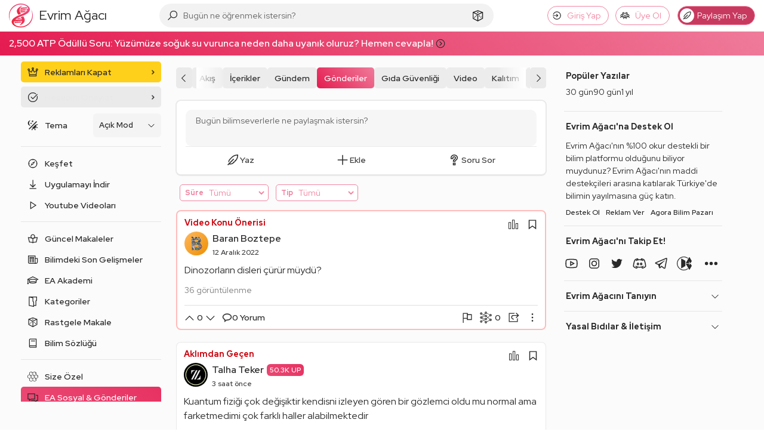

--- FILE ---
content_type: text/html; charset=UTF-8
request_url: https://evrimagaci.org/gonderi/dinozorlarin-disleri-curur-muydu-2529
body_size: 62326
content:
<!doctype html>
<html class="no-js" lang="tr">
<head>
            <meta charset="utf-8">
    <meta http-equiv="x-ua-compatible" content="ie=edge">
    <meta name="viewport"
          content="width=device-width, initial-scale=1, minimum-scale=1, maximum-scale=1, user-scalable=0, viewport-fit=cover">
    <title>Dinozorların disleri çürür müydü? | Gönderi - Evrim Ağacı</title>
    <meta name="description" content="Dinozorların disleri çürür müydü?"/>
    
    <link rel="preconnect" href="https://thumbor.evrimagaci.org" crossorigin>
    <link rel="dns-prefetch" href="https://mc.yandex.ru">
    <link rel="dns-prefetch" href="https://www.googletagmanager.com" crossorigin>
            <link rel="dns-prefetch" href="https://static.virgul.com" crossorigin>
        
    <link rel="preload" href="/public/fonts/redhatdisplay-italic-latin-ext.woff2" as="font"
          type="font/woff2" crossorigin>
    <link rel="preload" href="/public/fonts/redhatdisplay-italic-latin.woff2" as="font"
          type="font/woff2" crossorigin>
    <link rel="preload" href="/public/fonts/redhatdisplay-normal-latin-ext.woff2" as="font"
          type="font/woff2" crossorigin>
    <link rel="preload" href="/public/fonts/redhatdisplay-normal-latin.woff2" as="font"
          type="font/woff2" crossorigin>

    
    <meta name="google-site-verification" content="Tcg4zXyANfgpT7caz9CbSI34Bjoj8gj5qGzC35TE5jw"/>
    <meta name="Petal-Search-site-verification" content="fec423d8e0"/>
    <meta name="msvalidate.01" content="102129A50E0EBD0803BA31D0D667889E"/>
    <meta name="p:domain_verify" content="a16ab1156eb4e0da202f8427f47b925b"/>
    <meta property="fb:app_id" content="2028438607415636"/>
    <meta property="fb:admins" content="756080120"/>
    <meta property="fb:admins" content="100002279656706"/>
    <meta property="fb:pages" content="163940083664075"/>
    <meta name="twitter:card" content="summary_large_image"/>
    <meta name="twitter:site" content="@evrimagaci"/>
    <meta name="twitter:creator" content="@evrimagaci"/>
    <meta name="twitter:title" content="Dinozorların disleri çürür müydü? | Gönderi - Evrim Ağacı"/>
    <meta name="twitter:description" content="Dinozorların disleri çürür müydü?">
    <meta name="twitter:image"
          content="https://thumbor.evrimagaci.org/CPSviSsPgIO8D0YG77cJfTQtlXU=/filters:format(webp):quality(85):sharpen(0.5,0.5,true)/evrimagaci.org%2Fpublic%2Fimages%2Fpage-twitter-image.jpg">
        <meta property="og:site_name" content="Evrim Ağacı">
    <meta property="og:url" content="https://evrimagaci.org/gonderi/dinozorlarin-disleri-curur-muydu-2529">
    <meta property="og:image"
          content="https://thumbor.evrimagaci.org/X_jYIWPL0XuLpJ_nXLbpvt8Z-To=/filters:format(webp):quality(85):sharpen(0.5,0.5,true)/evrimagaci.org%2Fpublic%2Fimages%2Fpage-image.jpg">
    <meta property="og:title" content="Dinozorların disleri çürür müydü? | Gönderi - Evrim Ağacı">
    <meta property="og:description" content="Dinozorların disleri çürür müydü?">

    <link rel="canonical" href="https://evrimagaci.org/gonderi/dinozorlarin-disleri-curur-muydu-2529">
    
            <link rel="alternate" type="application/rss+xml" title="Evrim Ağacı"
              href="https://evrimagaci.org/rss.xml"/>
    
    <meta name="mobile-web-app-capable" content="yes">
    <meta name="thumbnail"
          content="https://thumbor.evrimagaci.org/X_jYIWPL0XuLpJ_nXLbpvt8Z-To=/filters:format(webp):quality(85):sharpen(0.5,0.5,true)/evrimagaci.org%2Fpublic%2Fimages%2Fpage-image.jpg">
    <link rel="image_src"
          href="https://thumbor.evrimagaci.org/X_jYIWPL0XuLpJ_nXLbpvt8Z-To=/filters:format(webp):quality(85):sharpen(0.5,0.5,true)/evrimagaci.org%2Fpublic%2Fimages%2Fpage-image.jpg"/>
    <link rel="apple-touch-icon" sizes="180x180"
          href="https://thumbor.evrimagaci.org/EHMsg2U7zK_cpWutI0RvMmPx834=/filters:format(webp):quality(85):sharpen(0.5,0.5,true)/evrimagaci.org%2Fpublic%2Fimages%2Flogo%2Fcircle%2F180.png">
    <link rel="shortcut icon" href="/favicon.ico"/>
    <link rel="icon" type="image/png" sizes="192x192"
          href="https://thumbor.evrimagaci.org/ZwJZR7d9a9RKp6ZB-rDhr6mmiJM=/filters:format(webp):quality(85):sharpen(0.5,0.5,true)/evrimagaci.org%2Fpublic%2Fimages%2Flogo%2Fcircle%2F192.png">
    <link rel="icon" type="image/png" sizes="32x32"
          href="https://thumbor.evrimagaci.org/Nmou2EoVgEWqFRG-mkdO__MFA8E=/filters:format(webp):quality(85):sharpen(0.5,0.5,true)/evrimagaci.org%2Fpublic%2Fimages%2Flogo%2Fcircle%2F32.png">
    <meta name="msapplication-TileImage"
          content="https://thumbor.evrimagaci.org/evqehg-c8JqyUc14DaubJNysUK8=/filters:format(webp):quality(85):sharpen(0.5,0.5,true)/evrimagaci.org%2Fpublic%2Fimages%2Flogo%2Fcircle%2F144.png">
    <meta name="msapplication-TileColor" content="#ffffff">
    <meta name="theme-color" content="#ffffff">
    <meta name="view-transition" content="same-origin">
    <link rel="manifest" href="/public/manifest.json"/>
    
    <link rel="stylesheet"
          href="https://evrimagaci.org/public/dist/vendor.bundle.css?v=10788">
    <link rel="stylesheet"
          href="https://evrimagaci.org/public/dist/app.bundle.css?v=10788">
            <meta id="dark-mode-css-meta"
              data-href="https://evrimagaci.org/public/dist/darkmode.bundle.css?v=10788">
            <style>
        body {
            margin: 0;
            font-family: 'Red Hat Display', sans-serif;
            font-size: 16px;
            line-height: 24px;
            font-weight: 400;
        }

        /* Prevent side menu layout shift on page load */
        .side-menu {
            width: 240px;
            flex: none;
            margin-right: 20px;

            @media only screen and (max-width: 991px) {
                margin-right: 0;
            }
        }

        @media only screen and (min-width: 991px) {
            .mars-page {
                display: flex;
                justify-content: center;
            }

            .mars-page .feed-deimos {
                display: flex;
                flex-wrap: nowrap;
            }
        }

        body::-webkit-scrollbar {
            height: 0;
        }

        
        @media only screen and (min-width: 1320px) {
            .mars-page .feed-deimos .feed-container {
                min-width: 760px;
            }

            .mars-page .feed-deimos {
                min-width: 1060px;
            }
        }

        @media only screen and (min-width: 1199px) {
            .mars-page {
                display: flex;
                justify-content: center;
                padding-top: 10px;
            }

            .mars-page .feed-deimos {
                display: flex;
                flex-wrap: nowrap;
                width: 950px;
            }

            .mars-page .feed-deimos .feed-container {
                width: 650px;
            }

            .deimos-container {
                flex: none;
                width: 280px;
                /*border-left: 1px solid hsla(var(--text-color), 0.1);*/
                margin-left: 20px;
                margin-top: 12px;
            }

            .deimos-container .deimos-wrapper {
                position: sticky;
                top: 70px;
                max-height: calc(100vh - 150px);
                overflow-x: hidden;
                overflow-y: auto;
                padding-left: 10px;
                scrollbar-color: #cccccc66 transparent;
                scrollbar-width: thin;
                padding-right: 5px;
            }
        }

            </style>

        
        <script>
        const shouldApplyDarkVars = (function () {
            // Forced dark mode
            if (document.cookie && document.cookie.indexOf('night_mode=1') !== -1) {
                return true;
            }

            // Auto-by-time mode: dark between 19:00-07:00
            if (document.cookie && document.cookie.indexOf('night_mode=3') !== -1) {
                const hour = new Date().getHours();
                return hour >= 19 || hour < 7;
            }

            // Auto mode (cookie='2') or no cookie (default) - check system preference
            const hasAutoCookie = document.cookie && document.cookie.indexOf('night_mode=2') !== -1;
            const hasNoCookie = !document.cookie || document.cookie.indexOf('night_mode') === -1;

            if (hasAutoCookie || hasNoCookie) {
                return window.matchMedia && window.matchMedia('(prefers-color-scheme: dark)').matches;
            }

            // Light mode (cookie='0') or unknown
            return false;
        })();

        if (shouldApplyDarkVars) {
            const s = document.documentElement.style;
            s.setProperty('--bg-color-ground', '0, 0%, 7%');
            s.setProperty('--bg-color-1st-layer', '0, 0%, 12%');
            s.setProperty('--bg-color-2nd-layer', '0, 0%, 22%');
            s.setProperty('--bg-color-3rd-layer', '0, 0%, 27%');
            s.setProperty('--text-color', '360, 100%, 100%');
            s.setProperty('--link-color', '206, 14%, 59%');
            s.setProperty('--link-hover-color', '206, 110%, 40%');
        }
        window.isPwa = (window.matchMedia && window.matchMedia('(display-mode: standalone)').matches)
            || (navigator && navigator.standalone);

        window.eaEnv = 'live';
        window.eaJsVersion = 10788;
                window.eaUserId = 0;
        window.eaNotificationCount = 0;
                
        window.eaUserCharLimit = 420;
        window.eaRewardedAdsKey = '';
        window.eaTypesenseKey = 'vQONir1Hs4G9TtuqprQ4UxmuxQggqPxM';
        window.isWebview = (function () {
            const ua = navigator.userAgent.toLowerCase();
            return ua.indexOf('evrimagaciapp') !== -1;
        })();

        window.metricaId = 54217711;
        window.metricaId2 = 54288591;

        window.yme = function (p1, p2, p3, p4) {
            if (typeof window.ym === 'function') {
                window.ym(p1, p2, p3, p4);
            }
        };

        window.eaBaseURL = 'https://evrimagaci.org/';
        window.eaPublicURL = 'https://evrimagaci.org/public';
        window.eaJsPath = 'https://evrimagaci.org/public/js';
        window.eaCssPath = 'https://evrimagaci.org/public/css';
        window.eaDistPath = 'https://evrimagaci.org/public/dist';
    </script>
    <script type="text/javascript" async
            src="https://www.googletagmanager.com/gtag/js?id=G-7B41WXDP2G"></script>
    <script>
        window.dataLayer = window.dataLayer || [];

        function gtag() {
            dataLayer.push(arguments);
        }

        if (window.eaUserId > 0) {
            gtag('set', {'user_id': window.eaUserId});
        }

        gtag('js', new Date());

        gtag('config', 'G-7B41WXDP2G', {'custom_map': {'dimension1': 'is_pwa'}});
        if (isPwa) {
            gtag('event', 'is_pwa_dimension', {'is_pwa': true, 'non_interaction': true});
        }
    </script>
    <script>
        (function (m, e, t, r, i, k, a) {
            m[i] = m[i] || function () {
                (m[i].a = m[i].a || []).push(arguments)
            };
            m[i].l = 1 * new Date();
            k = e.createElement(t), a = e.getElementsByTagName(
                t)[0], k.async = 1, k.src = r, a.parentNode.insertBefore(k, a)
        })
        (window, document, "script", "https://mc.yandex.ru/metrika/tag.js", "ym");

        let yaParams = {};
        let yaUserParams = {};
        if (window.eaUserId) {
            yaUserParams.UserID = window.eaUserId;
        }
        yaUserParams.is_supporter = window.eaUserS ? 1 : 0;
        if (isPwa) {
            yaParams.isPwa = true;
        }
        window.ym(window.metricaId, "init", {
            clickmap: false,
            trackLinks: true,
            accurateTrackBounce: true,
            webvisor: false,
            params: yaParams,
            userParams: yaUserParams
        });
    </script>
    <noscript>
        <div>
            <img src="https://mc.yandex.ru/watch/54217711"
                 height="1" width="1" style="position:absolute; left:-9999px;" alt=""/>
    </noscript>

</head>
<body>

<div class="site-overlay"></div>
<header >
    <div class="ea-container">
        <div class="hamburger-menu"><span></span></div>
        <a href="https://evrimagaci.org/" class="logo">
            <img src="https://evrimagaci.org/public/images/logo/v3.svg" width="40" height="40"
                 alt="Evrim Ağacı Logo">
            <span class="title">
        Evrim Ağacı
        
      </span>
        </a>
        <div class="center">
  <div class="search-container" data-ea-module="search">
    <div class="search-mobile-head">
      <div class="head-title">Keşfedin, Öğrenin ve Paylaşın</div>
      <div class="head-sub-title">Evrim Ağacı'nda Aradığın Her Şeye Ulaşabilirsin!</div>
      <div class="search-close">
          <svg fill="#000000" class="eacon eac-times-solid" width="18"  height="18" xmlns="http://www.w3.org/2000/svg" viewBox="0 0 32 32"><path d="M7.219 5.781L5.78 7.22 14.563 16 5.78 24.781 7.22 26.22 16 17.437l8.781 8.782 1.438-1.438L17.437 16l8.782-8.781L24.78 5.78 16 14.563z"/></svg>      </div>
    </div>
    <div class="search-input-wrapper">
      <div class="search-icon">
          <svg fill="#000000" class="eacon eac-search-solid" width="18"  height="18" xmlns="http://www.w3.org/2000/svg" viewBox="0 0 32 32"><path d="M19 3C13.488 3 9 7.488 9 13c0 2.395.84 4.59 2.25 6.313L3.281 27.28 4.72 28.72l7.968-7.969A9.922 9.922 0 0 0 19 23c5.512 0 10-4.488 10-10S24.512 3 19 3zm0 2c4.43 0 8 3.57 8 8s-3.57 8-8 8-8-3.57-8-8 3.57-8 8-8z"/></svg>      </div>
      <input type="text" class="search-input" tabindex="-1"
             placeholder="Bugün ne öğrenmek istersin?">
      <div class="search-clear">
          <svg fill="#000000" class="eacon eac-plus-solid" width="18"  height="18" xmlns="http://www.w3.org/2000/svg" viewBox="0 0 32 32"><path d="M15 5v10H5v2h10v10h2V17h10v-2H17V5z"/></svg>      </div>
      <a href="https://evrimagaci.org/rastgele" class="random-btn">
          <svg fill="#000000" class="eacon eac-dice-d6-solid" width="18"  height="18" xmlns="http://www.w3.org/2000/svg" viewBox="0 0 32 32"><path d="M16 2.938L4.656 7.061 4 7.313v15.282l.531.281 11 6 .469.25.469-.25 11-6 .531-.281V7.312l-.656-.25zm0 2.124l8.375 3.032L16 11.906 7.625 8.094zM16 7c-1.105 0-2 .45-2 1s.895 1 2 1 2-.45 2-1-.895-1-2-1zM6 9.531l9 4.094v12.688l-9-4.907zm20 0v11.875l-9 4.907V13.624zM12.656 14c-.37 0-.656.355-.656.875 0 .668.355 1.36.875 1.656.148.074.32.063.469.063.222 0 .351-.07.5-.219.074-.148.156-.36.156-.656 0-.668-.45-1.36-.969-1.656-.148-.075-.226-.063-.375-.063zm7.375 1a.946.946 0 0 0-.25.094c-.61.261-1.125 1.125-1.125 1.906 0 .262-.02.512.157.688.175.175.363.28.625.28.175 0 .355-.007.53-.093.61-.348 1.032-1.148 1.032-1.844 0-.61-.258-1.031-.781-1.031-.043 0-.114-.012-.188 0zm-9.906 1.281c-.371 0-.656.356-.656.875 0 .668.355 1.328.875 1.625.148.074.289.094.437.094.223 0 .383-.07.531-.219.075-.148.157-.39.157-.687 0-.668-.45-1.328-.969-1.625-.148-.074-.227-.063-.375-.063zm13.406 1.157c-.074.011-.164.019-.25.062-.61.262-1.125 1.156-1.125 1.938 0 .261.012.511.188.687.176.176.332.25.593.25.176 0 .356.023.532-.063.61-.347 1.031-1.148 1.031-1.843 0-.61-.258-1.032-.781-1.032-.043 0-.114-.011-.188 0zm-15.875.968c-.37 0-.656.356-.656.875 0 .668.355 1.36.875 1.657.148.074.32.062.469.062.222 0 .351-.07.5-.219.074-.148.156-.36.156-.656 0-.668-.45-1.36-.969-1.656-.148-.074-.226-.063-.375-.063z"/></svg>      </a>
      <div class="search-btn">
          <svg fill="#000000" class="eacon eac-arrow-right-solid" width="18"  height="18" xmlns="http://www.w3.org/2000/svg" viewBox="0 0 32 32"><path d="M18.719 6.781L17.28 8.22 24.063 15H4v2h20.063l-6.782 6.781 1.438 1.438 8.5-8.5.687-.719-.687-.719z"/></svg>      </div>
    </div>
    <div class="search-result-wrapper">
      <div class="search-result">
        <div class="search-tabs">
          <div class="search-tab-heads">
            <div class="tab-list"></div>
          </div>
          <div class="search-tab-contents"></div>
        </div>
      </div>
      <div class="search-mega-nav">
        <div class="nav-column">
          <div class="column-title">EA Akademi</div>
          <div class="nav-list">
            <a href="https://evrimagaci.org/makale">
              <div class="nav-icon">
                  <svg fill="#000000" class="eacon eac-book-reader-solid" width="18"  height="18" xmlns="http://www.w3.org/2000/svg" viewBox="0 0 32 32"><path d="M16 4c-3.3 0-6 2.7-6 6 0 1.008.246 1.945.688 2.781C8.863 12.336 6.64 12 4 12H2.719l3.5 14H7c3.406 0 5.5.488 6.719.938.61.226.996.449 1.219.593.222.145.25.157.25.157l.28.312h1.063l.282-.313s.027-.011.25-.156c.222-.144.609-.367 1.218-.593C19.5 26.488 21.594 26 25 26h.781l3.5-14H28c-2.629 0-4.848.316-6.656.75.43-.824.656-1.758.656-2.75 0-3.3-2.7-6-6-6zm0 2c2.223 0 4 1.777 4 4s-1.777 4-4 4-4-1.777-4-4 1.777-4 4-4zM5.312 14.125c3.11.152 5.649.691 7.313 1.313 1.34.5 2 .886 2.375 1.124v8.75c-.18-.082-.344-.167-.563-.25-1.351-.5-3.57-.921-6.656-1zm21.375 0l-2.468 9.938c-3.086.078-5.305.5-6.657 1-.218.082-.382.167-.562.25v-8.75c.375-.243 1.031-.633 2.344-1.125 1.652-.622 4.195-1.16 7.343-1.313z"/></svg>              </div>
              <div class="nav-content">
                <div class="nav-title">Son Makaleler</div>
                <div class="nav-sum">
                  Son makalelerimizi keşfedin, ilginizi çekecek güncel konular ve yeni fikirlerle
                  buluşun!
                </div>
              </div>
            </a>
            <a href="https://evrimagaci.org/akademi">
              <div class="nav-icon">
                  <svg fill="#000000" class="eacon eac-graduation-cap-solid" width="18"  height="18" xmlns="http://www.w3.org/2000/svg" viewBox="0 0 32 32"><path d="M16 4.875l-.469.25-13.5 7L.312 13 2 13.844v8.437c-.598.348-1 .98-1 1.719a1.999 1.999 0 1 0 4 0c0-.738-.402-1.371-1-1.719v-7.406l2 1.031V21c0 .441.203.84.438 1.094.234.254.519.406.812.562.59.309 1.29.528 2.156.719 1.735.387 4.047.625 6.594.625 2.547 0 4.86-.238 6.594-.625.867-.191 1.566-.41 2.156-.719.293-.156.578-.308.813-.562A1.66 1.66 0 0 0 26 21v-5.094l3.969-2.031L31.687 13l-1.718-.875-13.5-7zm0 2.25L27.313 13l-1.782.906a2.965 2.965 0 0 0-.781-.562c-.586-.309-1.29-.528-2.156-.719C20.864 12.238 18.559 12 16 12s-4.863.238-6.594.625c-.867.191-1.57.41-2.156.719a2.965 2.965 0 0 0-.781.562L4.687 13zM16 14c2.441 0 4.637.223 6.156.563.758.167 1.367.363 1.688.53.101.055.117.095.156.126v3.812c-.418-.152-.875-.289-1.406-.406C20.859 18.238 18.547 18 16 18c-2.547 0-4.86.238-6.594.625-.531.117-.988.254-1.406.406V15.22c.04-.031.055-.07.156-.125.32-.168.93-.364 1.688-.531C11.364 14.223 13.559 14 16 14zm0 6c2.426 0 4.633.223 6.156.563a7.17 7.17 0 0 1 1.375.437 7.17 7.17 0 0 1-1.375.438c-1.523.34-3.73.562-6.156.562-2.426 0-4.633-.223-6.156-.563A7.17 7.17 0 0 1 8.469 21a7.17 7.17 0 0 1 1.375-.438C11.367 20.223 13.574 20 16 20z"/></svg>              </div>
              <div class="nav-content">
                <div class="nav-title">EA Akademi</div>
                <div class="nav-sum">
                  Bilimi öğrenmeye nereden başlayacağını bilemiyor musun? Buradan başla!
                </div>
              </div>
            </a>
            <a href="https://evrimagaci.org/soru-cevap">
              <div class="nav-icon">
                  <svg fill="#000000" class="eacon eac-question-solid" width="18"  height="18" xmlns="http://www.w3.org/2000/svg" viewBox="0 0 32 32"><path d="M16 4c-4.328 0-8 3.055-8 7v3h6v-3c0-.148.09-.363.438-.594.347-.23.914-.406 1.562-.406.652 0 1.219.176 1.563.406.343.23.437.43.437.594 0 .578-.188.98-.563 1.438-.375.457-.957.93-1.593 1.468C14.566 14.988 13 16.496 13 19v1h6v-1c0-.34.125-.578.5-.969.375-.39.996-.851 1.656-1.406C22.476 15.515 24 13.816 24 11c0-3.91-3.664-7-8-7zm0 2c3.395 0 6 2.367 6 5 0 2.145-.977 3.102-2.156 4.094-.59.496-1.219.98-1.782 1.562-.347.36-.617.828-.812 1.344h-1.938c.313-1.012.922-1.781 1.844-2.563.614-.515 1.282-1.054 1.844-1.75.563-.695 1-1.605 1-2.687 0-.96-.57-1.758-1.313-2.25C17.945 8.258 17.005 8 16 8c-1.008 0-1.95.258-2.688.75C12.575 9.242 12 10.043 12 11v1h-2v-1c0-2.684 2.598-5 6-5zm-3 16v6h6v-6zm2 2h2v2h-2z"/></svg>              </div>
              <div class="nav-content">
                <div class="nav-title">Soru & Cevap</div>
                <div class="nav-sum">Soru sor, cevap ver, bilimseverlerle birlikte öğren!</div>
              </div>
            </a>
            <a href="https://evrimagaci.org/podcast">
              <div class="nav-icon">
                  <svg fill="#000000" class="eacon eac-podcast-solid" width="18"  height="18" xmlns="http://www.w3.org/2000/svg" viewBox="0 0 32 32"><path d="M16.5 3C10.159 3 5 8.159 5 14.5c0 4.649 2.779 8.654 6.758 10.465a30.38 30.38 0 0 1-.238-2.39C8.813 20.897 7 17.91 7 14.5 7 9.262 11.262 5 16.5 5S26 9.262 26 14.5c0 3.411-1.813 6.398-4.52 8.074a30.427 30.427 0 0 1-.238 2.39C25.222 23.155 28 19.15 28 14.5 28 8.159 22.841 3 16.5 3zm0 4C12.364 7 9 10.364 9 14.5a7.487 7.487 0 0 0 2.795 5.832 4.098 4.098 0 0 1 1.143-1.65A5.488 5.488 0 0 1 11 14.5c0-3.032 2.468-5.5 5.5-5.5s5.5 2.468 5.5 5.5a5.488 5.488 0 0 1-1.938 4.182 4.075 4.075 0 0 1 1.143 1.65A7.487 7.487 0 0 0 24 14.5c0-4.136-3.364-7.5-7.5-7.5zm0 4c-1.93 0-3.5 1.57-3.5 3.5s1.57 3.5 3.5 3.5 3.5-1.57 3.5-3.5-1.57-3.5-3.5-3.5zm0 2c.827 0 1.5.673 1.5 1.5s-.673 1.5-1.5 1.5-1.5-.673-1.5-1.5.673-1.5 1.5-1.5zm0 6c-3.159 0-3.5 2.076-3.5 2.969 0 1.644.537 4.95.83 6.205.13.55.648 1.826 2.67 1.826s2.54-1.276 2.67-1.826c.293-1.253.83-4.561.83-6.205 0-.893-.341-2.969-3.5-2.969zm0 2c1.5 0 1.5.56 1.5.969 0 1.335-.47 4.43-.777 5.748-.025.105-.067.283-.723.283-.656 0-.698-.177-.723-.281-.306-1.314-.777-4.414-.777-5.75 0-.41 0-.969 1.5-.969z"/></svg>              </div>
              <div class="nav-content">
                <div class="nav-title">Podcastler</div>
                <div class="nav-sum">
                  Makalelerimizi, ses sanatçıları ve yarı-profesyonel seslendirmenlerin sesinden
                  dinle!
                </div>
              </div>
            </a>
          </div>
        </div>

        <div class="nav-column">
          <div class="column-title">Sosyal</div>
          <div class="nav-list">
            <a href="https://evrimagaci.org/sosyal">
              <div class="nav-icon">
                  <svg fill="#000000" class="eacon eac-bee-hive" width="18"  height="18" height="512pt" preserveAspectRatio="xMidYMid meet" viewBox="0 0 512 512" width="512pt" xmlns="http://www.w3.org/2000/svg"><g transform="matrix(.1 0 0 -.1 0 512)"><path d="m1800 4707c-173-93-720-415-737-434l-23-24v-407l-1-407-332-190c-182-104-344-202-359-217l-28-26v-440c0-413 1-441 18-463 11-12 171-111 358-218l339-196 5-412c4-356 7-414 21-428 8-9 179-111 380-227 283-164 372-211 399-211 28 0 107 41 374 196 187 108 343 197 347 197 3 0 159-88 345-197 263-152 347-196 374-196 28 0 112 44 395 208 198 114 369 216 380 227 19 18 20 35 25 430l5 412 335 193c184 106 345 205 357 219l23 25v440 441l-27 26c-16 15-177 113-360 217l-332 190-1 407v407l-22 24c-13 14-185 118-383 233-283 163-367 207-395 207-27 0-111-44-374-196-186-109-342-197-345-197-4 0-160 88-346 196-186 107-350 197-364 200s-37-1-51-9zm366-348 314-182-2-371-3-371-317-183-317-183-318 183-318 184-3 370-2 371 312 181c172 99 319 181 326 181 8 1 155-81 328-180zm1440 0 314-182-2-371-3-371-317-183-317-183-318 183-318 184-3 370-2 371 312 181c172 99 319 181 326 181 8 1 155-81 328-180zm-2170-1243 319-184v-372-373l-317-183-317-184-318 184-318 184v372 371l315 184c173 100 316 183 316 184 1 1 145-82 320-183zm1440 0 319-184v-372-373l-317-183-317-184-318 184-318 184v372 371l315 184c173 100 316 183 316 184 1 1 145-82 320-183zm1440 0 319-184v-372-373l-317-183-317-183-318 183-318 184v372 371l315 184c173 100 316 183 316 184 1 1 145-82 320-183zm-2156-1249 315-182 3-371 2-371-314-182c-173-99-319-181-325-181-7 0-153 82-326 182l-315 181 2 371 3 370 315 183c173 100 317 182 320 182s147-82 320-182zm1440 0 315-182 3-371 2-371-314-182c-173-99-319-181-325-181-7 0-153 82-326 182l-315 181 2 371 3 370 315 183c173 100 317 182 320 182s147-82 320-182z"/><path d="m2065 4245c-26-25-32-63-15-95 5-10 48-40 95-67l85-48v-103c0-101 1-104 29-133 16-16 37-29 46-29 21 0 57 19 72 39s18 283 3 311c-14 25-234 150-265 150-14 0-37-11-50-25z"/><path d="m3505 4245c-26-25-32-63-15-95 5-10 48-40 95-67l85-48v-103c0-101 1-104 29-133 16-16 37-29 46-29 21 0 57 19 72 39s18 283 3 311c-14 25-234 150-265 150-14 0-37-11-50-25z"/><path d="m1341 2994c-26-33-27-78-3-102 11-11 53-38 95-62l77-44v-102c0-87 3-105 21-128 29-37 89-37 118 0 19 24 21 40 21 166 0 165 7 154-147 241-115 65-151 71-182 31z"/><path d="m2781 2994c-26-33-27-78-3-102 11-11 53-38 95-62l77-44v-102c0-87 3-105 21-128 29-37 89-37 118 0 19 24 21 40 21 166 0 165 7 154-147 241-115 65-151 71-182 31z"/><path d="m4221 2994c-26-33-27-78-3-102 11-11 53-38 95-62l77-44v-102c0-87 3-105 21-128 29-37 89-37 118 0 19 24 21 40 21 166 0 165 7 154-147 241-115 65-151 71-182 31z"/><path d="m2100 1773c-34-12-60-47-60-79 0-38 27-64 124-118l66-37v-105c0-98 2-107 25-129 32-33 78-33 110 0 24 23 25 29 25 164 0 167 3 162-141 244-103 59-126 68-149 60z"/><path d="m3540 1773c-34-12-60-47-60-79 0-38 27-64 124-118l66-37v-105c0-98 2-107 25-129 32-33 78-33 110 0 24 23 25 29 25 164 0 167 3 162-141 244-103 59-126 68-149 60z"/></g></svg>              </div>
              <div class="nav-content">
                <div class="nav-title">Sosyal</div>
                <div class="nav-sum">
                  Aklından geçenleri, öğrendiklerini, önerilerini Türkiye'deki bilimseverlerle
                  paylaş!
                </div>
              </div>
            </a>
            <a href="https://evrimagaci.org/etkinlik-ilan">
              <div class="nav-icon">
                  <svg fill="#000000" class="eacon eac-calendar" width="18"  height="18" xmlns="http://www.w3.org/2000/svg" viewBox="0 0 32 32"><path d="M9 4v1H5v22h22V5h-4V4h-2v1H11V4zM7 7h2v1h2V7h10v1h2V7h2v2H7zm0 4h18v14H7zm6 2v2h2v-2zm4 0v2h2v-2zm4 0v2h2v-2zM9 17v2h2v-2zm4 0v2h2v-2zm4 0v2h2v-2zm4 0v2h2v-2zM9 21v2h2v-2zm4 0v2h2v-2zm4 0v2h2v-2z"/></svg>              </div>
              <div class="nav-content">
                <div class="nav-title">Pano</div>
                <div class="nav-sum">
                  Etkinlik mi düzenliyorsun? Bir ilanın mı var? Bilimseverlere duyur, katılımcı
                  topla!
                </div>
              </div>
            </a>
            <a href="https://evrimagaci.org/eserler">
              <div class="nav-icon">
                  <svg fill="#000000" class="eacon eac-record-vinyl-solid" width="18"  height="18" xmlns="http://www.w3.org/2000/svg" viewBox="0 0 32 32"><path d="M16 4C9.383 4 4 9.383 4 16s5.383 12 12 12 12-5.383 12-12S22.617 4 16 4zm0 2c5.535 0 10 4.465 10 10s-4.465 10-10 10S6 21.535 6 16 10.465 6 16 6zm5.531 3.063l-1.906 1.874 1.438 1.438 1.875-1.906zM16 11c-2.75 0-5 2.25-5 5s2.25 5 5 5 5-2.25 5-5-2.25-5-5-5zm0 2c1.668 0 3 1.332 3 3s-1.332 3-3 3-3-1.332-3-3 1.332-3 3-3zm0 2c-.55 0-1 .45-1 1s.45 1 1 1 1-.45 1-1-.45-1-1-1zm-5.063 4.625l-1.874 1.906 1.406 1.407 1.906-1.875z"/></svg>              </div>
              <div class="nav-content">
                <div class="nav-title">Eser</div>
                <div class="nav-sum">
                  İnsan zihninin yazıya ve ekrana dökülmüş halini kategorize ettiğimiz projemize
                  katkı sağla!
                </div>
              </div>
            </a>
            <a href="https://evrimagaci.org/doga-gozlemleri">
              <div class="nav-icon">
                  <svg fill="#000000" class="eacon eac-binoculars-solid" width="18"  height="18" xmlns="http://www.w3.org/2000/svg" viewBox="0 0 32 32"><path d="M11 5C9.031 5 7.46 6.441 7.125 8.313c-1.89.476-3.531 1.707-4.25 3.656h-.031L.719 17.938A6.955 6.955 0 0 0 0 21c0 3.855 3.145 7 7 7 3.473 0 6.367-2.55 6.906-5.875A2.983 2.983 0 0 0 16 23c.813 0 1.55-.34 2.094-.875C18.633 25.449 21.527 28 25 28c3.855 0 7-3.145 7-7 0-.973-.2-1.906-.563-2.75l-2.28-6.375-.032-.031v-.031c-.73-1.774-2.348-3.012-4.25-3.5C24.539 6.44 22.969 5 21 5c-1.855 0-3.363 1.285-3.813 3h-2.375C14.364 6.285 12.855 5 11 5zm0 2c1.191 0 2 .809 2 2v1h6V9c0-1.191.809-2 2-2 1.191 0 2 .809 2 2v.906l.906.094c1.485.156 2.766 1.191 3.344 2.531.008.02.023.043.031.063l.75 2.125A6.94 6.94 0 0 0 25 14c-2.926 0-5.426 1.816-6.469 4.375A3.013 3.013 0 0 0 16 17c-1.05 0-1.996.543-2.531 1.375C12.426 15.816 9.926 14 7 14c-1.07 0-2.09.254-3 .688l.75-2.032v-.031C5.332 11.078 6.559 10.16 8.094 10L9 9.906V9c0-1.191.809-2 2-2zm-4 9c2.773 0 5 2.227 5 5s-2.227 5-5 5-5-2.227-5-5c0-.707.176-1.36.438-1.969.015-.039.015-.086.03-.125A4.977 4.977 0 0 1 7 16zm18 0c2.773 0 5 2.227 5 5s-2.227 5-5 5-5-2.227-5-5 2.227-5 5-5zm-9 3c.563 0 1 .438 1 1 0 .563-.438 1-1 1-.563 0-1-.438-1-1 0-.563.438-1 1-1z"/></svg>              </div>
              <div class="nav-content">
                <div class="nav-title">Doğa Gözlemleri</div>
                <div class="nav-sum">
                  Etrafımız birbirinden harika canlılarla dolu; ama onları çoğu zaman görmezden
                  geliyoruz. Buna son verdik!
                </div>
              </div>
            </a>
          </div>
        </div>

        <div class="nav-column">
          <div class="column-title">Bilimsel Veritabanı</div>
          <div class="nav-list">
            <a href="https://evrimagaci.org/yasam-agaci">
              <div class="nav-icon">
                  <svg fill="#000000" class="eacon eac-pagelines" width="18"  height="18" xmlns="http://www.w3.org/2000/svg" viewBox="0 0 32 32"><path d="M15.094 4s-1.207 1.664-.844 4.281c.277 1.98 1.93 3.223 2.844 3.75.031.953.008 1.926-.094 2.906-.46-1.124-1.492-3.093-3.406-3.78-1.86-.673-4.219.187-4.219.187.316 2.316 1.836 4.117 4.313 4.562 1.585.285 2.644.102 3.187-.031-.25 1.672-.71 3.324-1.375 4.813-.36-1.106-1.512-3.368-4.844-3.75-1.957-.223-3.812 1-3.812 1s1.191 4.28 5.031 4.28c1.559 0 2.59-.355 3.188-.624-.032.062-.06.125-.094.187-1.707 3.082-4.41 5.219-8.5 5.219v1c4.445 0 7.543-2.441 9.375-5.75.113-.203.207-.414.312-.625.274.207 1.758 1.25 4.688 1.25 3.238 0 4.687-3.656 4.687-3.656s-1.617-1.344-4.093-1.344c-2.344 0-4.098 1.867-4.907 2.938a19.58 19.58 0 0 0 1.344-4.782c.176.035 3.52.637 5.406-1.281 1.938-1.969 1.625-3.781 1.625-3.781s-3.258-.465-5.031 1.156c-1.117 1.023-1.707 2.723-1.938 3.5.176-1.328.215-2.652.157-3.938a6.783 6.783 0 0 0 .843-3.25C18.938 5.242 15.095 4 15.095 4z"/></svg>              </div>
              <div class="nav-content">
                <div class="nav-title">Yaşam Ağacı</div>
                <div class="nav-sum">
                  Canlılığı tanımanın en iyi yolu, akrabalık ilişkilerini anlamak. Projemizi gezmeye
                  başla!
                </div>
              </div>
            </a>

            <a href="https://evrimagaci.org/kategori/gerceklik-analizi-arastirmalari-2415">
              <div class="nav-icon">
                  <svg fill="#000000" class="eacon eac-paste-solid" width="18"  height="18" xmlns="http://www.w3.org/2000/svg" viewBox="0 0 32 32"><path d="M15 3c-1.258 0-2.152.89-2.594 2H5v23h8v2h14V14h-2V5h-7.406C17.152 3.89 16.258 3 15 3zm0 2c.555 0 1 .445 1 1v1h3v2h-8V7h3V6c0-.555.445-1 1-1zM7 7h2v4h12V7h2v7H13v12H7zm8 9h10v12H15z"/></svg>              </div>
              <div class="nav-content">
                <div class="nav-title">Gerçeklik Analizi</div>
                <div class="nav-sum">
                  Sahte olanla gerçeği birbirinden ayırmak istiyorsan veya aklına takılanlar varsa,
                  bu projemizi inceleyebilirsin.
                </div>
              </div>
            </a>

            <a href="https://evrimagaci.org/sozluk">
              <div class="nav-icon">
                  <svg fill="#000000" class="eacon eac-book-solid" width="18"  height="18" xmlns="http://www.w3.org/2000/svg" viewBox="0 0 32 32"><path d="M9 4C7.355 4 6 5.355 6 7v18c0 1.645 1.355 3 3 3h17V4zm0 2h15v16H9a2.95 2.95 0 0 0-1 .188V7c0-.566.434-1 1-1zm2 3v2h11V9zM9 24h15v2H9c-.566 0-1-.434-1-1 0-.566.434-1 1-1z"/></svg>              </div>
              <div class="nav-content">
                <div class="nav-title">Bilim Sözlüğü</div>
                <div class="nav-sum">
                  Bilimin dili ve terminolojisi ilk etapta zor gelebilir. Bilim Sözlüğü, bu sorunu
                  kökünden çözüyor!
                </div>
              </div>
            </a>

            <a href="https://evrimagaci.org/etiket/hastalik-katalogu-12449">
              <div class="nav-icon">
                  <svg fill="#000000" class="eacon eac-pastafarianism-solid" width="18"  height="18" xmlns="http://www.w3.org/2000/svg" viewBox="0 0 32 32"><path d="M11 4C9.346 4 8 5.346 8 7c0 1.319.862 2.429 2.047 2.83.055.688.19 1.666.537 2.59-.912.478-1.71 1.048-2.324 1.68-.101.095-.19.2-.281.306-.057.067-.13.131-.182.2l.012.007c-.08.105-.15.214-.22.326-.5-.129-.765-.527-1.194-1.386C5.885 12.536 5.118 11 3 11v2c.81 0 1.07.375 1.605 1.447.42.838 1.029 2.016 2.41 2.408-.001.05-.015.095-.015.145 0 .962.355 1.833.922 2.523A1.997 1.997 0 0 1 6 21c-1.103 0-2-.897-2-2H2c0 2.206 1.794 4 4 4 1.583 0 2.942-.932 3.59-2.27.44.168.912.27 1.41.27.173 0 .338-.03.506-.05-.077.296-.142.594-.194.859C10.966 23.592 10.69 25 8 25v2c4.339 0 4.925-3.01 5.275-4.809.101-.518.182-.824.258-1.056.69.543 1.55.865 2.467.865a3.99 3.99 0 0 0 2.467-.865c.076.232.157.538.258 1.056.35 1.8.936 4.809 5.275 4.809v-2c-2.69 0-2.965-1.408-3.313-3.191a14.97 14.97 0 0 0-.195-.862c.168.022.334.053.508.053.498 0 .97-.102 1.41-.27C23.058 22.068 24.417 23 26 23c2.206 0 4-1.794 4-4h-2c0 1.103-.897 2-2 2-.92 0-1.69-.628-1.922-1.477A3.96 3.96 0 0 0 25 17c0-.05-.014-.095-.016-.145 1.382-.392 1.991-1.57 2.41-2.408C27.932 13.375 28.19 13 29 13v-2c-2.118 0-2.886 1.536-3.395 2.553-.43.86-.694 1.257-1.195 1.386a3.985 3.985 0 0 0-.219-.326l.012-.008c-.052-.068-.125-.132-.182-.199-.09-.105-.18-.21-.28-.306-.615-.632-1.413-1.202-2.325-1.68.348-.924.482-1.902.537-2.59A2.995 2.995 0 0 0 24 7c0-1.654-1.346-3-3-3s-3 1.346-3 3c0 1.283.814 2.37 1.95 2.799-.055.555-.16 1.242-.366 1.832C18.404 11.234 17.162 11 16 11s-2.405.232-3.584.629c-.205-.588-.31-1.275-.365-1.83A2.997 2.997 0 0 0 14 7c0-1.654-1.346-3-3-3zm0 2a1 1 0 1 1 0 2 1 1 0 0 1 0-2zm10 0a1 1 0 1 1 0 2 1 1 0 0 1 0-2zm-5 7c.975 0 2.027.206 3.021.545C17.821 14.235 17 15.517 17 17c0 .788.236 1.519.63 2.139A1.997 1.997 0 0 1 16 20a1.996 1.996 0 0 1-1.63-.861c.394-.62.63-1.35.63-2.139 0-1.483-.82-2.764-2.021-3.455.994-.34 2.046-.545 3.021-.545zm-5 2c1.103 0 2 .897 2 2s-.897 2-2 2-2-.897-2-2c0-.472.17-.902.445-1.244.064-.08.144-.155.217-.233A1.985 1.985 0 0 1 11 15zm10 0c.516 0 .983.201 1.338.523.073.078.153.154.217.233.274.342.445.772.445 1.244 0 1.103-.897 2-2 2s-2-.897-2-2 .897-2 2-2z"/></svg>              </div>
              <div class="nav-content">
                <div class="nav-title">Hastalık Kataloğu</div>
                <div class="nav-sum">
                  Dünya, hastalıklarla dolu bir yer. Biz, bu hastalıkları tek tek kategorize ediyor
                  ve anlatıyoruz!
                </div>
              </div>
            </a>

            <a href="https://evrimagaci.org/alintilar">
              <div class="nav-icon">
                  <svg fill="#000000" class="eacon eac-quote-left-solid" width="18"  height="18" xmlns="http://www.w3.org/2000/svg" viewBox="0 0 32 32"><path d="M10 8c-3.3 0-6 2.7-6 6v10h10V14H6c0-2.219 1.781-4 4-4zm14 0c-3.3 0-6 2.7-6 6v10h10V14h-8c0-2.219 1.781-4 4-4zM6 16h6v6H6zm14 0h6v6h-6z"/></svg>              </div>
              <div class="nav-content">
                <div class="nav-title">Söz</div>
                <div class="nav-sum">
                  Okuduğun kitapta güzel bir söz mü gördün? İlham almak mı istiyorsun? Burası doğru
                  yer!
                </div>
              </div>
            </a>
          </div>
        </div>

        <div class="column-grid">
                      <div class="nav-column topic-column">
            <div class="topics-fire">
              <img src="https://evrimagaci.org/public/images/icons/flame-emoji.gif"
                   loading="lazy" alt="Flame">
            </div>
            <div class="column-title">Gündem</div>
            <div class="topic-list">
                                  <a href="https://evrimagaci.org/gonderiler/guncel-bilim-haberleri-28">
                    <span class="topic-title">Güncel Bilim Haberleri</span>
                  </a>
                                  <a href="https://evrimagaci.org/gonderiler/evrim-agaci-sitesi-icin-oneriler-161">
                    <span class="topic-title">Evrim Ağacı Sitesi İçin Öneriler</span>
                  </a>
                                  <a href="https://evrimagaci.org/gonderiler/evrim-agaci-sitesi-hata-tespitleri-411">
                    <span class="topic-title">Evrim Ağacı Sitesi Hata Tespitleri</span>
                  </a>
                                  <a href="https://evrimagaci.org/gonderiler/kesif-kulubu-401">
                    <span class="topic-title">Keşif Kulübü</span>
                  </a>
                                  <a href="https://evrimagaci.org/gonderiler/herkese-selam--153">
                    <span class="topic-title">Herkese selam :)</span>
                  </a>
                                  <a href="https://evrimagaci.org/gonderiler/yapay-zekayla-ilginc-sohbetler-410">
                    <span class="topic-title">Yapay Zekayla İlginç Sohbetler</span>
                  </a>
                                  <a href="https://evrimagaci.org/gonderiler/bogazici-bilisim-odulleri-409">
                    <span class="topic-title">Boğaziçi Bilişim Ödülleri</span>
                  </a>
                                  <a href="https://evrimagaci.org/gonderiler/evrim-agaci-istanbul-toplulugu-67">
                    <span class="topic-title">Evrim Ağacı İstanbul Topluluğu</span>
                  </a>
                                  <a href="https://evrimagaci.org/gonderiler/kristal-geyik-odulleri-403">
                    <span class="topic-title">Kristal Geyik Ödülleri</span>
                  </a>
                                  <a href="https://evrimagaci.org/gonderiler/kapan-susam-kapan-400">
                    <span class="topic-title">Kapan Susam Kapan</span>
                  </a>
                            </div>
          </div>

          <a href="https://pazar.evrimagaci.org/" rel="noopener" target="_blank"
             class="nav-column bazaar-column">
            <div class="bazaar-icon">
              <img src="/public/images/agora-icon.png" alt="Agora Bilim Pazarı">
            </div>
            <div class="bazaar-content">
              <div class="ea-title">pazar.evrimagaci.org</div>
              <div class="content-title">Agora Bilim Pazarı</div>
            </div>
              <svg fill="#000000" class="eacon eac-arrow-right-solid" width="18"  height="18" xmlns="http://www.w3.org/2000/svg" viewBox="0 0 32 32"><path d="M18.719 6.781L17.28 8.22 24.063 15H4v2h20.063l-6.782 6.781 1.438 1.438 8.5-8.5.687-.719-.687-.719z"/></svg>          </a>
        </div>
      </div>
    </div>
  </div>
</div>        <div class="right" data-active-menu="posts">
            
            
            
            
            
            
            
            <div id="page-back-button" style="display: none;">
                <a href="#" class="main-btn"><svg fill="#000000" class="eacon eac-arrow-left-solid" width="18"  height="18" xmlns="http://www.w3.org/2000/svg" viewBox="0 0 32 32">
  <path
    d="M13.281 6.781l-8.5 8.5-.687.719.687.719 8.5 8.5 1.438-1.438L7.938 17H28v-2H7.937l6.782-6.781z"/>
</svg>                    <span class="label">Geri Dön</span></a>
            </div>
            <div class="user">
                                    <div class="login">
                        <div class="main-btn secondary btn-log login-text-url">
                            <svg fill="#000000" class="eacon eac-sign-in-alt-solid" width="18"  height="18" xmlns="http://www.w3.org/2000/svg" viewBox="0 0 32 32"><path d="M16 4C10.422 4 5.742 7.832 4.406 13H6.47C7.746 8.945 11.53 6 16 6c5.516 0 10 4.484 10 10s-4.484 10-10 10c-4.469 0-8.254-2.945-9.531-7H4.406c1.336 5.168 6.016 9 11.594 9 6.617 0 12-5.383 12-12S22.617 4 16 4zm-.656 7.281l-1.438 1.438L16.187 15H4v2h12.188l-2.282 2.281 1.438 1.438 4-4L20.03 16l-.687-.719z"/></svg><span
                                    class="label">Giriş Yap</span>
                        </div>
                        <div
                                class="main-btn secondary btn-log register-text-url"><svg fill="#000000" class="eacon eac-users-solid" width="18"  height="18" xmlns="http://www.w3.org/2000/svg" viewBox="0 0 32 32"><path d="M11.5 6A3.514 3.514 0 0 0 8 9.5c0 1.922 1.578 3.5 3.5 3.5S15 11.422 15 9.5 13.422 6 11.5 6zm9 0A3.514 3.514 0 0 0 17 9.5c0 1.922 1.578 3.5 3.5 3.5S24 11.422 24 9.5 22.422 6 20.5 6zm-9 2c.84 0 1.5.66 1.5 1.5s-.66 1.5-1.5 1.5-1.5-.66-1.5-1.5.66-1.5 1.5-1.5zm9 0c.84 0 1.5.66 1.5 1.5s-.66 1.5-1.5 1.5-1.5-.66-1.5-1.5.66-1.5 1.5-1.5zM7 12c-2.2 0-4 1.8-4 4 0 1.113.477 2.117 1.219 2.844A5.036 5.036 0 0 0 2 23h2c0-1.668 1.332-3 3-3s3 1.332 3 3h2a5.036 5.036 0 0 0-2.219-4.156C10.523 18.117 11 17.114 11 16c0-2.2-1.8-4-4-4zm5 11c-.625.836-1 1.887-1 3h2c0-1.668 1.332-3 3-3s3 1.332 3 3h2a5.024 5.024 0 0 0-1-3c-.34-.453-.75-.84-1.219-1.156C19.523 21.117 20 20.114 20 19c0-2.2-1.8-4-4-4s-4 1.8-4 4c0 1.113.477 2.117 1.219 2.844A5.042 5.042 0 0 0 12 23zm8 0h2c0-1.668 1.332-3 3-3s3 1.332 3 3h2a5.036 5.036 0 0 0-2.219-4.156C28.523 18.117 29 17.114 29 16c0-2.2-1.8-4-4-4s-4 1.8-4 4c0 1.113.477 2.117 1.219 2.844A5.036 5.036 0 0 0 20 23zM7 14c1.117 0 2 .883 2 2s-.883 2-2 2-2-.883-2-2 .883-2 2-2zm18 0c1.117 0 2 .883 2 2s-.883 2-2 2-2-.883-2-2 .883-2 2-2zm-9 3c1.117 0 2 .883 2 2s-.883 2-2 2-2-.883-2-2 .883-2 2-2z"/></svg>                            <span class="label">Üye Ol</span>
                        </div>
                    </div>
                            </div>

                            <div class="main-btn primary menu-item-is-supporter login-text-url">
                    <span class="label">Premium</span>
                </div>
            



                        <div                     id="user-action-btn">
                <div class="main-btn primary dark-bg-transparent">
                    <svg fill="#000000" class="eacon eac-feather-alt-solid" width="18"  height="18" xmlns="http://www.w3.org/2000/svg" viewBox="0 0 32 32"><path d="M27 4c-8.803 0-13.201 4.795-15.314 7.1l-3.05 3.076A8.932 8.932 0 0 0 6 20.539V22l2.027-2.027a6.944 6.944 0 0 1 2.02-4.381l3.113-3.14c1.836-2.003 5.569-6.074 12.815-6.429-.222 4.522-1.89 7.674-3.598 9.852L19 17h2.418a29.607 29.607 0 0 1-1.87 1.84l-.98.97L15 21h2.367l-.957.947a6.953 6.953 0 0 1-4.95 2.051H9.417l9.291-9.291-1.414-1.414L4 26.586 5.414 28l2.002-2.002h4.045a8.941 8.941 0 0 0 6.367-2.64l3.07-3.046C23.203 18.203 28 13.805 28 5V4h-1z"/></svg><span class="label">Paylaşım Yap</span>
                </div>
            </div>
        </div>
    </div>
</header>
<div class="breaking-header">
  <div class="container-wide">
    <a class="active" href="https://evrimagaci.org/soru/yuzumuze-soguk-su-vurunca-neden-daha-uyanik-oluruz-75466">2,500 ATP Ödüllü Soru: Yüzümüze soğuk su vurunca neden daha uyanık oluruz? Hemen cevapla! <svg fill="#fff" class="eacon eac-chevron-circle-right-solid" width="18"  height="18" xmlns="http://www.w3.org/2000/svg" viewBox="0 0 32 32"><path d="M16 3C8.832 3 3 8.832 3 16s5.832 13 13 13 13-5.832 13-13S23.168 3 16 3zm0 2c6.086 0 11 4.914 11 11s-4.914 11-11 11S5 22.086 5 16 9.914 5 16 5zm-1.781 4.281L12.78 10.72 18.062 16l-5.28 5.281 1.437 1.438 6-6 .687-.719-.687-.719z"/></svg></a><a  href="https://evrimagaci.org/soru/marilyn-vos-savant-hakkindaki-bildikleriniz-ne-76043">2,500 ATP Ödüllü Soru: Marilyn vos Savant hakkındaki bildikleriniz ne? Hemen cevapla! <svg fill="#fff" class="eacon eac-chevron-circle-right-solid" width="18"  height="18" xmlns="http://www.w3.org/2000/svg" viewBox="0 0 32 32"><path d="M16 3C8.832 3 3 8.832 3 16s5.832 13 13 13 13-5.832 13-13S23.168 3 16 3zm0 2c6.086 0 11 4.914 11 11s-4.914 11-11 11S5 22.086 5 16 9.914 5 16 5zm-1.781 4.281L12.78 10.72 18.062 16l-5.28 5.281 1.437 1.438 6-6 .687-.719-.687-.719z"/></svg></a>
  </div>
</div>

  <section
      class="transition-page mars-page">
      
<div
    class="side-menu "
    id="side-menu">
  <nav class="ea-menu">
    <ul>
              <li>
          <div class="menu-item-con menu-item-is-supporter login-text-url">
            <svg fill="#000000" class="eacon eac-crown-solid" width="20"  height="20" xmlns="http://www.w3.org/2000/svg" viewBox="0 0 32 32"><path d="M16 3c-1.645 0-3 1.355-3 3 0 1.125.633 2.113 1.563 2.625L11.624 14.5l-4.594-3.281C7.633 10.668 8 9.87 8 9c0-1.645-1.355-3-3-3S2 7.355 2 9c0 1.348.926 2.469 2.156 2.844L6 22v5h20v-5l1.844-10.156C29.074 11.469 30 10.348 30 9c0-1.645-1.355-3-3-3s-3 1.355-3 3c0 .871.367 1.668.969 2.219L20.375 14.5l-2.938-5.875A3.004 3.004 0 0 0 19 6c0-1.645-1.355-3-3-3zm0 2c.563 0 1 .438 1 1 0 .563-.438 1-1 1-.563 0-1-.438-1-1 0-.563.438-1 1-1zM5 8c.563 0 1 .438 1 1 0 .563-.438 1-1 1-.563 0-1-.438-1-1 0-.563.438-1 1-1zm22 0c.563 0 1 .438 1 1 0 .563-.438 1-1 1-.563 0-1-.438-1-1 0-.563.438-1 1-1zm-11 2.25l3.094 6.188 1.5.375 5-3.563L24.187 21H7.813l-1.406-7.75 5 3.563 1.5-.375zM8 23h16v2H8z"/></svg>            <span class="label">Reklamları Kapat</span>
          </div>
        </li>
        <li>
          <div class="menu-item-con menu-item-verified login-text-url">
            <svg fill="#000000" class="eacon eac-check-circle" width="20"  height="20" xmlns="http://www.w3.org/2000/svg" viewBox="0 0 32 32"><path d="M16 3C8.8 3 3 8.8 3 16s5.8 13 13 13 13-5.8 13-13c0-1.398-.188-2.793-.688-4.094L26.688 13.5c.2.8.313 1.602.313 2.5 0 6.102-4.898 11-11 11S5 22.102 5 16 9.898 5 16 5c3 0 5.695 1.195 7.594 3.094L25 6.688C22.7 4.386 19.5 3 16 3zm11.281 4.281L16 18.563l-4.281-4.282-1.438 1.438 5 5 .719.687.719-.687 12-12z"/></svg>            <span class="label">Hesabını Onaylat</span>
            <span class="label"><strong>50,000 UP </strong> Kazan</span>
          </div>
        </li>
      
              <li>
          <div class="menu-item-con no-hover dark-mode-prefs-wrapper">
            <svg fill="#000000" class="eacon eac-theme-solid" width="20"  height="20" xmlns="http://www.w3.org/2000/svg" viewBox="0 0 24 24"><path d="M7.5 2c-1.79 1.15-3 3.18-3 5.5s1.21 4.35 3.03 5.5C4.46 13 2 10.54 2 7.5A5.5 5.5 0 0 1 7.5 2m11.57 1.5 1.43 1.43L4.93 20.5 3.5 19.07zm-6.18 2.43L11.41 5 9.97 6l.42-1.7L9 3.24l1.75-.12.58-1.65L12 3.1l1.73.03-1.35 1.13zm-3.3 3.61-1.16-.73-1.12.78.34-1.32-1.09-.83 1.36-.09.45-1.29.51 1.27 1.36.03-1.05.87zM19 13.5a5.5 5.5 0 0 1-5.5 5.5c-1.22 0-2.35-.4-3.26-1.07l7.69-7.69c.67.91 1.07 2.04 1.07 3.26m-4.4 6.58 2.77-1.15-.24 3.35zm4.33-2.7 1.15-2.77 2.2 2.54zm1.15-4.96-1.14-2.78 3.34.24zM9.63 18.93l2.77 1.15-2.53 2.19z"/></svg>            <span class="label">Tema</span>
            <select id="dark-mode-prefs-select-box-side">
              <option value="light">Açık Mod</option>
              <option value="dark">Koyu Mod</option>
              <option value="auto">Cihaz Ayarlarını Kullan</option>
              <option value="auto-by-time">Zamana Göre Otomatik (07:00 - 19:00)</option>
            </select>
          </div>
        </li>
        <hr/>
      

      

      <li>
        <a class="menu-item-con"
           href="https://evrimagaci.org/kesfet">
          <svg fill="#000000" class="eacon eac-compass-solid" width="20"  height="20" xmlns="http://www.w3.org/2000/svg" viewBox="0 0 32 32"><path d="M16 4C9.383 4 4 9.383 4 16s5.383 12 12 12 12-5.383 12-12S22.617 4 16 4zm-1.031 2.063H15V7h2v-.938A9.945 9.945 0 0 1 25.938 15H25v2h.938A9.945 9.945 0 0 1 17 25.938V25h-2v.938A9.945 9.945 0 0 1 6.062 17H7v-2h-.938a9.945 9.945 0 0 1 8.907-8.938zM22.5 9.5l-8.344 4.656L9.5 22.5l8.344-4.656zm-6.5 5a1.5 1.5 0 1 1 0 3 1.5 1.5 0 0 1 0-3z"/></svg>          <span class="label">Keşfet</span>
        </a>
      </li>

      
      <li>
        <a class="menu-item-con" href="https://evrimagaci.org/app">
          <svg fill="#000000" class="eacon eac-download-solid" width="20"  height="20" xmlns="http://www.w3.org/2000/svg" viewBox="0 0 32 32"><path d="M15 4v16.563L9.719 15.28 8.28 16.72l7 7 .719.687.719-.687 7-7-1.438-1.438L17 20.562V4zM7 26v2h18v-2z"/></svg>          <span class="label">Uygulamayı İndir</span>
        </a>
      </li>

      <li>
        <a class="menu-item-con"
           href="https://evrimagaci.org/video">
          <svg fill="#000000" class="eacon eac-play-solid" width="20"  height="20" xmlns="http://www.w3.org/2000/svg" viewBox="0 0 32 32"><path d="M9 5.156v21.688l1.531-1L25.844 16 10.53 6.156zm2 3.657L22.156 16 11 23.188z"/></svg>          <span class="label">Youtube Videoları</span>
        </a>
      </li>

      <hr/>

      <li>
        <a class="menu-item-con"
           href="https://evrimagaci.org/makale">
          <svg fill="#000000" class="eacon eac-book-reader-solid" width="20"  height="20" xmlns="http://www.w3.org/2000/svg" viewBox="0 0 32 32"><path d="M16 4c-3.3 0-6 2.7-6 6 0 1.008.246 1.945.688 2.781C8.863 12.336 6.64 12 4 12H2.719l3.5 14H7c3.406 0 5.5.488 6.719.938.61.226.996.449 1.219.593.222.145.25.157.25.157l.28.312h1.063l.282-.313s.027-.011.25-.156c.222-.144.609-.367 1.218-.593C19.5 26.488 21.594 26 25 26h.781l3.5-14H28c-2.629 0-4.848.316-6.656.75.43-.824.656-1.758.656-2.75 0-3.3-2.7-6-6-6zm0 2c2.223 0 4 1.777 4 4s-1.777 4-4 4-4-1.777-4-4 1.777-4 4-4zM5.312 14.125c3.11.152 5.649.691 7.313 1.313 1.34.5 2 .886 2.375 1.124v8.75c-.18-.082-.344-.167-.563-.25-1.351-.5-3.57-.921-6.656-1zm21.375 0l-2.468 9.938c-3.086.078-5.305.5-6.657 1-.218.082-.382.167-.562.25v-8.75c.375-.243 1.031-.633 2.344-1.125 1.652-.622 4.195-1.16 7.343-1.313z"/></svg>          <span class="label">Güncel Makaleler</span>
        </a>
      </li>
      <li>
        <a class="menu-item-con"
           href="https://evrimagaci.org/guncel-bilim-haberleri">
          <svg fill="#000000" class="eacon eac-newspaper-solid" width="20"  height="20" xmlns="http://www.w3.org/2000/svg" viewBox="0 0 32 32"><path d="M3 5v18c0 2.21 1.79 4 4 4h18c2.21 0 4-1.79 4-4V12h-6V5zm2 2h16v16c0 .73.223 1.41.563 2H7c-1.191 0-2-.809-2-2zm2 2v5h12V9zm2 2h8v1H9zm14 3h4v9c0 1.191-.809 2-2 2-1.191 0-2-.809-2-2zM7 15v2h5v-2zm7 0v2h5v-2zm-7 3v2h5v-2zm7 0v2h5v-2zm-7 3v2h5v-2zm7 0v2h5v-2z"/></svg>          <span class="label">Bilimdeki Son Gelişmeler</span>
        </a>
      </li>
      <li>
        <a class="menu-item-con"
           href="https://evrimagaci.org/akademi">
          <svg fill="#000000" class="eacon eac-graduation-cap-solid" width="20"  height="20" xmlns="http://www.w3.org/2000/svg" viewBox="0 0 32 32"><path d="M16 4.875l-.469.25-13.5 7L.312 13 2 13.844v8.437c-.598.348-1 .98-1 1.719a1.999 1.999 0 1 0 4 0c0-.738-.402-1.371-1-1.719v-7.406l2 1.031V21c0 .441.203.84.438 1.094.234.254.519.406.812.562.59.309 1.29.528 2.156.719 1.735.387 4.047.625 6.594.625 2.547 0 4.86-.238 6.594-.625.867-.191 1.566-.41 2.156-.719.293-.156.578-.308.813-.562A1.66 1.66 0 0 0 26 21v-5.094l3.969-2.031L31.687 13l-1.718-.875-13.5-7zm0 2.25L27.313 13l-1.782.906a2.965 2.965 0 0 0-.781-.562c-.586-.309-1.29-.528-2.156-.719C20.864 12.238 18.559 12 16 12s-4.863.238-6.594.625c-.867.191-1.57.41-2.156.719a2.965 2.965 0 0 0-.781.562L4.687 13zM16 14c2.441 0 4.637.223 6.156.563.758.167 1.367.363 1.688.53.101.055.117.095.156.126v3.812c-.418-.152-.875-.289-1.406-.406C20.859 18.238 18.547 18 16 18c-2.547 0-4.86.238-6.594.625-.531.117-.988.254-1.406.406V15.22c.04-.031.055-.07.156-.125.32-.168.93-.364 1.688-.531C11.364 14.223 13.559 14 16 14zm0 6c2.426 0 4.633.223 6.156.563a7.17 7.17 0 0 1 1.375.437 7.17 7.17 0 0 1-1.375.438c-1.523.34-3.73.562-6.156.562-2.426 0-4.633-.223-6.156-.563A7.17 7.17 0 0 1 8.469 21a7.17 7.17 0 0 1 1.375-.438C11.367 20.223 13.574 20 16 20z"/></svg>          <span class="label">EA Akademi</span>
        </a>
      </li>
      <li>
        <a class="menu-item-con" href="https://evrimagaci.org/kategoriler">
          <svg fill="#000000" class="eacon eac-folder-open-solid" width="20"  height="20" xmlns="http://www.w3.org/2000/svg" viewBox="0 0 32 32"><path d="M5 3v24.813l.781.156 12 2.5 1.219.25V28h6V15.437l1.719-1.718.281-.313V3zm9.125 2H25v7.563l-1.719 1.718-.281.313V26h-4v-8.906l-.281-.313L17 15.063V5.719zM7 5.281l8 2v8.625l.281.313L17 17.937v10.344L7 26.188z"/></svg>          <span class="label">Kategoriler</span>
        </a>
      </li>
      <li>
        <a class="menu-item-con" href="https://evrimagaci.org/rastgele">
          <svg fill="#000000" class="eacon eac-dice-d6-solid" width="20"  height="20" xmlns="http://www.w3.org/2000/svg" viewBox="0 0 32 32"><path d="M16 2.938L4.656 7.061 4 7.313v15.282l.531.281 11 6 .469.25.469-.25 11-6 .531-.281V7.312l-.656-.25zm0 2.124l8.375 3.032L16 11.906 7.625 8.094zM16 7c-1.105 0-2 .45-2 1s.895 1 2 1 2-.45 2-1-.895-1-2-1zM6 9.531l9 4.094v12.688l-9-4.907zm20 0v11.875l-9 4.907V13.624zM12.656 14c-.37 0-.656.355-.656.875 0 .668.355 1.36.875 1.656.148.074.32.063.469.063.222 0 .351-.07.5-.219.074-.148.156-.36.156-.656 0-.668-.45-1.36-.969-1.656-.148-.075-.226-.063-.375-.063zm7.375 1a.946.946 0 0 0-.25.094c-.61.261-1.125 1.125-1.125 1.906 0 .262-.02.512.157.688.175.175.363.28.625.28.175 0 .355-.007.53-.093.61-.348 1.032-1.148 1.032-1.844 0-.61-.258-1.031-.781-1.031-.043 0-.114-.012-.188 0zm-9.906 1.281c-.371 0-.656.356-.656.875 0 .668.355 1.328.875 1.625.148.074.289.094.437.094.223 0 .383-.07.531-.219.075-.148.157-.39.157-.687 0-.668-.45-1.328-.969-1.625-.148-.074-.227-.063-.375-.063zm13.406 1.157c-.074.011-.164.019-.25.062-.61.262-1.125 1.156-1.125 1.938 0 .261.012.511.188.687.176.176.332.25.593.25.176 0 .356.023.532-.063.61-.347 1.031-1.148 1.031-1.843 0-.61-.258-1.032-.781-1.032-.043 0-.114-.011-.188 0zm-15.875.968c-.37 0-.656.356-.656.875 0 .668.355 1.36.875 1.657.148.074.32.062.469.062.222 0 .351-.07.5-.219.074-.148.156-.36.156-.656 0-.668-.45-1.36-.969-1.656-.148-.074-.226-.063-.375-.063z"/></svg>          <span class="label">Rastgele Makale</span>
        </a>
      </li>
      <li>
        <a class="menu-item-con"
           href="https://evrimagaci.org/sozluk">
          <svg fill="#000000" class="eacon eac-book-solid" width="20"  height="20" xmlns="http://www.w3.org/2000/svg" viewBox="0 0 32 32"><path d="M9 4C7.355 4 6 5.355 6 7v18c0 1.645 1.355 3 3 3h17V4zm0 2h15v16H9a2.95 2.95 0 0 0-1 .188V7c0-.566.434-1 1-1zm2 3v2h11V9zM9 24h15v2H9c-.566 0-1-.434-1-1 0-.566.434-1 1-1z"/></svg>          <span class="label">Bilim Sözlüğü</span>
        </a>
      </li>

      <hr/>
      <li>
        <a class="menu-item-con"
           href="https://evrimagaci.org/sosyal">
          <svg fill="#000000" class="eacon eac-bee-hive" width="20"  height="20" height="512pt" preserveAspectRatio="xMidYMid meet" viewBox="0 0 512 512" width="512pt" xmlns="http://www.w3.org/2000/svg"><g transform="matrix(.1 0 0 -.1 0 512)"><path d="m1800 4707c-173-93-720-415-737-434l-23-24v-407l-1-407-332-190c-182-104-344-202-359-217l-28-26v-440c0-413 1-441 18-463 11-12 171-111 358-218l339-196 5-412c4-356 7-414 21-428 8-9 179-111 380-227 283-164 372-211 399-211 28 0 107 41 374 196 187 108 343 197 347 197 3 0 159-88 345-197 263-152 347-196 374-196 28 0 112 44 395 208 198 114 369 216 380 227 19 18 20 35 25 430l5 412 335 193c184 106 345 205 357 219l23 25v440 441l-27 26c-16 15-177 113-360 217l-332 190-1 407v407l-22 24c-13 14-185 118-383 233-283 163-367 207-395 207-27 0-111-44-374-196-186-109-342-197-345-197-4 0-160 88-346 196-186 107-350 197-364 200s-37-1-51-9zm366-348 314-182-2-371-3-371-317-183-317-183-318 183-318 184-3 370-2 371 312 181c172 99 319 181 326 181 8 1 155-81 328-180zm1440 0 314-182-2-371-3-371-317-183-317-183-318 183-318 184-3 370-2 371 312 181c172 99 319 181 326 181 8 1 155-81 328-180zm-2170-1243 319-184v-372-373l-317-183-317-184-318 184-318 184v372 371l315 184c173 100 316 183 316 184 1 1 145-82 320-183zm1440 0 319-184v-372-373l-317-183-317-184-318 184-318 184v372 371l315 184c173 100 316 183 316 184 1 1 145-82 320-183zm1440 0 319-184v-372-373l-317-183-317-183-318 183-318 184v372 371l315 184c173 100 316 183 316 184 1 1 145-82 320-183zm-2156-1249 315-182 3-371 2-371-314-182c-173-99-319-181-325-181-7 0-153 82-326 182l-315 181 2 371 3 370 315 183c173 100 317 182 320 182s147-82 320-182zm1440 0 315-182 3-371 2-371-314-182c-173-99-319-181-325-181-7 0-153 82-326 182l-315 181 2 371 3 370 315 183c173 100 317 182 320 182s147-82 320-182z"/><path d="m2065 4245c-26-25-32-63-15-95 5-10 48-40 95-67l85-48v-103c0-101 1-104 29-133 16-16 37-29 46-29 21 0 57 19 72 39s18 283 3 311c-14 25-234 150-265 150-14 0-37-11-50-25z"/><path d="m3505 4245c-26-25-32-63-15-95 5-10 48-40 95-67l85-48v-103c0-101 1-104 29-133 16-16 37-29 46-29 21 0 57 19 72 39s18 283 3 311c-14 25-234 150-265 150-14 0-37-11-50-25z"/><path d="m1341 2994c-26-33-27-78-3-102 11-11 53-38 95-62l77-44v-102c0-87 3-105 21-128 29-37 89-37 118 0 19 24 21 40 21 166 0 165 7 154-147 241-115 65-151 71-182 31z"/><path d="m2781 2994c-26-33-27-78-3-102 11-11 53-38 95-62l77-44v-102c0-87 3-105 21-128 29-37 89-37 118 0 19 24 21 40 21 166 0 165 7 154-147 241-115 65-151 71-182 31z"/><path d="m4221 2994c-26-33-27-78-3-102 11-11 53-38 95-62l77-44v-102c0-87 3-105 21-128 29-37 89-37 118 0 19 24 21 40 21 166 0 165 7 154-147 241-115 65-151 71-182 31z"/><path d="m2100 1773c-34-12-60-47-60-79 0-38 27-64 124-118l66-37v-105c0-98 2-107 25-129 32-33 78-33 110 0 24 23 25 29 25 164 0 167 3 162-141 244-103 59-126 68-149 60z"/><path d="m3540 1773c-34-12-60-47-60-79 0-38 27-64 124-118l66-37v-105c0-98 2-107 25-129 32-33 78-33 110 0 24 23 25 29 25 164 0 167 3 162-141 244-103 59-126 68-149 60z"/></g></svg>          <span class="label">Size Özel</span>
        </a>
      </li>
      <li>
        <a class="menu-item-con active"
           href="https://evrimagaci.org/gonderiler">
          <svg fill="#000000" class="eacon eac-comments" width="20"  height="20" xmlns="http://www.w3.org/2000/svg" viewBox="0 0 32 32"><path d="M2 5v16h4v5.094l1.625-1.313L12.344 21H22V5zm2 2h16v12h-8.344l-.281.219L8 21.906V19H4zm20 2v2h4v12h-4v2.906L20.344 23h-7.5l-2.5 2h9.312L26 30.094V25h4V9z"/></svg>          <span class="label">EA Sosyal & Gönderiler</span>
        </a>
      </li>
      <li>
        <a class="menu-item-con"
           href="https://evrimagaci.org/soru-cevap">
          <svg fill="#000000" class="eacon eac-question-solid" width="20"  height="20" xmlns="http://www.w3.org/2000/svg" viewBox="0 0 32 32"><path d="M16 4c-4.328 0-8 3.055-8 7v3h6v-3c0-.148.09-.363.438-.594.347-.23.914-.406 1.562-.406.652 0 1.219.176 1.563.406.343.23.437.43.437.594 0 .578-.188.98-.563 1.438-.375.457-.957.93-1.593 1.468C14.566 14.988 13 16.496 13 19v1h6v-1c0-.34.125-.578.5-.969.375-.39.996-.851 1.656-1.406C22.476 15.515 24 13.816 24 11c0-3.91-3.664-7-8-7zm0 2c3.395 0 6 2.367 6 5 0 2.145-.977 3.102-2.156 4.094-.59.496-1.219.98-1.782 1.562-.347.36-.617.828-.812 1.344h-1.938c.313-1.012.922-1.781 1.844-2.563.614-.515 1.282-1.054 1.844-1.75.563-.695 1-1.605 1-2.687 0-.96-.57-1.758-1.313-2.25C17.945 8.258 17.005 8 16 8c-1.008 0-1.95.258-2.688.75C12.575 9.242 12 10.043 12 11v1h-2v-1c0-2.684 2.598-5 6-5zm-3 16v6h6v-6zm2 2h2v2h-2z"/></svg>          <span class="label">Soru & Cevap</span>
        </a>
      </li>
      <li>
        <a class="menu-item-con"
           href="https://evrimagaci.org/podcast">
          <svg fill="#000000" class="eacon eac-podcast-solid" width="20"  height="20" xmlns="http://www.w3.org/2000/svg" viewBox="0 0 32 32"><path d="M16.5 3C10.159 3 5 8.159 5 14.5c0 4.649 2.779 8.654 6.758 10.465a30.38 30.38 0 0 1-.238-2.39C8.813 20.897 7 17.91 7 14.5 7 9.262 11.262 5 16.5 5S26 9.262 26 14.5c0 3.411-1.813 6.398-4.52 8.074a30.427 30.427 0 0 1-.238 2.39C25.222 23.155 28 19.15 28 14.5 28 8.159 22.841 3 16.5 3zm0 4C12.364 7 9 10.364 9 14.5a7.487 7.487 0 0 0 2.795 5.832 4.098 4.098 0 0 1 1.143-1.65A5.488 5.488 0 0 1 11 14.5c0-3.032 2.468-5.5 5.5-5.5s5.5 2.468 5.5 5.5a5.488 5.488 0 0 1-1.938 4.182 4.075 4.075 0 0 1 1.143 1.65A7.487 7.487 0 0 0 24 14.5c0-4.136-3.364-7.5-7.5-7.5zm0 4c-1.93 0-3.5 1.57-3.5 3.5s1.57 3.5 3.5 3.5 3.5-1.57 3.5-3.5-1.57-3.5-3.5-3.5zm0 2c.827 0 1.5.673 1.5 1.5s-.673 1.5-1.5 1.5-1.5-.673-1.5-1.5.673-1.5 1.5-1.5zm0 6c-3.159 0-3.5 2.076-3.5 2.969 0 1.644.537 4.95.83 6.205.13.55.648 1.826 2.67 1.826s2.54-1.276 2.67-1.826c.293-1.253.83-4.561.83-6.205 0-.893-.341-2.969-3.5-2.969zm0 2c1.5 0 1.5.56 1.5.969 0 1.335-.47 4.43-.777 5.748-.025.105-.067.283-.723.283-.656 0-.698-.177-.723-.281-.306-1.314-.777-4.414-.777-5.75 0-.41 0-.969 1.5-.969z"/></svg>          <span class="label">Podcast</span>
        </a>
      </li>
      <li>
        <a class="menu-item-con"
           href="https://evrimagaci.org/etkinlik-ilan">
          <svg fill="#000000" class="eacon eac-calendar" width="18"  height="18" xmlns="http://www.w3.org/2000/svg" viewBox="0 0 32 32"><path d="M9 4v1H5v22h22V5h-4V4h-2v1H11V4zM7 7h2v1h2V7h10v1h2V7h2v2H7zm0 4h18v14H7zm6 2v2h2v-2zm4 0v2h2v-2zm4 0v2h2v-2zM9 17v2h2v-2zm4 0v2h2v-2zm4 0v2h2v-2zm4 0v2h2v-2zM9 21v2h2v-2zm4 0v2h2v-2zm4 0v2h2v-2z"/></svg>          <span class="label">Pano</span>
        </a>
      </li>
      <li>
        <a class="menu-item-con"
           href="https://evrimagaci.org/eserler">
          <svg fill="#000000" class="eacon eac-record-vinyl-solid" width="20"  height="20" xmlns="http://www.w3.org/2000/svg" viewBox="0 0 32 32"><path d="M16 4C9.383 4 4 9.383 4 16s5.383 12 12 12 12-5.383 12-12S22.617 4 16 4zm0 2c5.535 0 10 4.465 10 10s-4.465 10-10 10S6 21.535 6 16 10.465 6 16 6zm5.531 3.063l-1.906 1.874 1.438 1.438 1.875-1.906zM16 11c-2.75 0-5 2.25-5 5s2.25 5 5 5 5-2.25 5-5-2.25-5-5-5zm0 2c1.668 0 3 1.332 3 3s-1.332 3-3 3-3-1.332-3-3 1.332-3 3-3zm0 2c-.55 0-1 .45-1 1s.45 1 1 1 1-.45 1-1-.45-1-1-1zm-5.063 4.625l-1.874 1.906 1.406 1.407 1.906-1.875z"/></svg>          <span class="label">Eser</span>
        </a>
      </li>
      <li>
        <a class="menu-item-con"
           href="https://evrimagaci.org/alintilar">
          <svg fill="#000000" class="eacon eac-quote-left-solid" width="20"  height="20" xmlns="http://www.w3.org/2000/svg" viewBox="0 0 32 32"><path d="M10 8c-3.3 0-6 2.7-6 6v10h10V14H6c0-2.219 1.781-4 4-4zm14 0c-3.3 0-6 2.7-6 6v10h10V14h-8c0-2.219 1.781-4 4-4zM6 16h6v6H6zm14 0h6v6h-6z"/></svg>          <span class="label">Söz</span>
        </a>
      </li>
      <li>
        <a class="menu-item-con"
           href="https://evrimagaci.org/quiz">
          <svg fill="#000000" class="eacon eac-question-in-mind" width="20"  height="20" xmlns="http://www.w3.org/2000/svg" width="32" height="32" viewBox="0 0 24 24"><path fill="currentColor" d="M13 3c3.88 0 7 3.14 7 7c0 2.8-1.63 5.19-4 6.31V21H9v-3H8c-1.11 0-2-.89-2-2v-3H4.5c-.42 0-.66-.5-.42-.81L6 9.66A7.003 7.003 0 0 1 13 3m-2.68 4.39h1.93c.01-.3.1-.53.28-.69a1 1 0 0 1 .66-.23c.31 0 .57.1.75.28c.18.19.26.45.26.75c0 .32-.07.59-.23.82c-.14.23-.35.43-.61.59c-.51.34-.86.64-1.05.91c-.2.26-.31.68-.31 1.18h2c0-.31.04-.56.13-.74c.09-.19.26-.36.51-.52c.45-.24.82-.53 1.11-.93s.44-.81.44-1.31c0-.76-.27-1.37-.81-1.82c-.53-.45-1.26-.68-2.19-.68c-.87 0-1.57.2-2.11.59c-.52.41-.78.98-.77 1.77zM12 14h2v-2h-2zm1-13C8.41 1 4.61 4.42 4.06 8.9L2.5 11h-.03l-.02.03c-.55.76-.62 1.76-.19 2.59c.36.69 1 1.17 1.74 1.32V16c0 1.85 1.28 3.42 3 3.87V23h11v-5.5c2.5-1.67 4-4.44 4-7.5c0-4.97-4.04-9-9-9"/></svg>          <span class="label">Quiz</span>
        </a>
      </li>
      
      <hr/>

      <li>
        <a class="menu-item-con"
           href="https://evrimagaci.org/yasam-agaci">
          <svg fill="#000000" class="eacon eac-pagelines" width="20"  height="20" xmlns="http://www.w3.org/2000/svg" viewBox="0 0 32 32"><path d="M15.094 4s-1.207 1.664-.844 4.281c.277 1.98 1.93 3.223 2.844 3.75.031.953.008 1.926-.094 2.906-.46-1.124-1.492-3.093-3.406-3.78-1.86-.673-4.219.187-4.219.187.316 2.316 1.836 4.117 4.313 4.562 1.585.285 2.644.102 3.187-.031-.25 1.672-.71 3.324-1.375 4.813-.36-1.106-1.512-3.368-4.844-3.75-1.957-.223-3.812 1-3.812 1s1.191 4.28 5.031 4.28c1.559 0 2.59-.355 3.188-.624-.032.062-.06.125-.094.187-1.707 3.082-4.41 5.219-8.5 5.219v1c4.445 0 7.543-2.441 9.375-5.75.113-.203.207-.414.312-.625.274.207 1.758 1.25 4.688 1.25 3.238 0 4.687-3.656 4.687-3.656s-1.617-1.344-4.093-1.344c-2.344 0-4.098 1.867-4.907 2.938a19.58 19.58 0 0 0 1.344-4.782c.176.035 3.52.637 5.406-1.281 1.938-1.969 1.625-3.781 1.625-3.781s-3.258-.465-5.031 1.156c-1.117 1.023-1.707 2.723-1.938 3.5.176-1.328.215-2.652.157-3.938a6.783 6.783 0 0 0 .843-3.25C18.938 5.242 15.095 4 15.095 4z"/></svg>          <span class="label">Yaşam Ağacı</span>
        </a>
      </li>
      <li>
        <a class="menu-item-con"
           href="https://evrimagaci.org/apod/bugun">
          <svg fill="#000000" class="eacon eac-meteor-solid" width="20"  height="20" viewBox="0 0 32 32" xmlns="http://www.w3.org/2000/svg"><path d="M30.344 1.594l-3.907 2.562-6.25 4.094.375-.656 1.625-2.938L19.22 6.22s-2.727 1.46-5.938 3.375c-3.21 1.914-6.867 4.23-8.875 6.187-3.265 3.266-3.273 8.535 0 11.719h.032c3.269 3.25 8.48 3.27 11.656 0v-.031c1.703-1.707 3.808-4.813 5.531-7.563a119.765 119.765 0 0 0 3.031-5.125l1.407-2.469-2.625 1.063-.813.313 5.219-8.157zm-6.719 6.812L19.25 15.25l-1.688 2.656 2.907-1.187.937-.375c-.539.922-.656 1.152-1.5 2.5-1.699 2.715-3.824 5.855-5.218 7.25-2.418 2.508-6.348 2.527-8.876 0h-.03c-2.509-2.418-2.497-6.348.03-8.875 1.692-1.645 5.336-4.02 8.5-5.907a77.193 77.193 0 0 1 2.813-1.624l-.594 1.124-1.937 3.532 3.344-2.219zM10 18c-2.21 0-4 1.79-4 4s1.79 4 4 4 4-1.79 4-4-1.79-4-4-4zm0 2c1.191 0 2 .809 2 2s-.809 2-2 2-2-.809-2-2 .809-2 2-2z"/></svg>          <span class="label">NASA APOD</span>
        </a>
      </li>
      <li>
        <a class="menu-item-con" href="https://sismikharita.com" target="_blank">
          <svg fill="#000000" class="eacon eac-easismikharita" width="20"  height="20" height="30" viewBox="0 0 30 30" width="30" xmlns="http://www.w3.org/2000/svg"><path d="m14.898438 1.359375c0 .582031-.089844 3.808594-.183594 7.160156-.1875 6.597657.09375 20.761719.417968 21.015625.300782.238282.554688-6.777344.554688-14.726562 0-7.890625-.253906-14.488282-.554688-14.488282-.117187 0-.210937.472657-.234374 1.039063zm0 0"/><path d="m11.535156 6.242188c-.277344 2.824218-.277344 14.472656 0 17.316406l.234375 2.1875.207031-1.183594c.300782-1.53125.300782-17.554688 0-19.230469l-.207031-1.277343zm0 0"/><path d="m18.261719 6.058594c-.277344 2.589844-.277344 15.09375 0 17.683594l.230469 2.003906.210937-1.277344c.117187-.710938.230469-5.011719.230469-9.570312 0-4.554688-.113282-8.875-.230469-9.566407l-.210937-1.277343zm0 0"/><path d="m8.359375 9.359375c-.070313.128906-.253906 1.441406-.371094 2.933594-.230469 2.789062.046875 7.839843.417969 8.128906.324219.257813.601562-2.824219.558594-6.160156-.070313-3.226563-.304688-5.25-.605469-4.902344zm0 0"/><path d="m21.507812 10.835938c-.394531 3.117187-.117187 9.988281.394532 9.585937.371094-.289063.648437-5.46875.441406-7.980469-.117188-1.3125-.210938-2.515625-.234375-2.699218 0-.164063-.089844-.308594-.207031-.308594-.117188 0-.300782.636718-.394532 1.402344zm0 0"/></svg>          <span class="label">Sismik Harita</span>
        </a>
      </li>
      <li>
        <a class="menu-item-con" href="https://periodum.com" target="_blank">
          <svg fill="#000000" class="eacon eac-flask-solid" width="20"  height="20" xmlns="http://www.w3.org/2000/svg" viewBox="0 0 32 32"><path d="M17 0c-.55 0-1 .45-1 1s.45 1 1 1 1-.45 1-1-.45-1-1-1zm-3 3c-.55 0-1 .45-1 1h-3v2h1v7.656l-6.156 7.938A3.977 3.977 0 0 0 4 24.03 3.98 3.98 0 0 0 7.969 28H24.03A3.98 3.98 0 0 0 28 24.031c0-.883-.3-1.738-.844-2.437L21 13.656V6h1V4h-7c0-.55-.45-1-1-1zm-1 3h6v8.344L21.844 18H10.156L13 14.344zm4 4c-.55 0-1 .45-1 1s.45 1 1 1 1-.45 1-1-.45-1-1-1zM8.594 20h14.812l2.188 2.813c.27.347.406.78.406 1.218A1.946 1.946 0 0 1 24.031 26H7.97A1.946 1.946 0 0 1 6 24.031c0-.437.137-.87.406-1.218z"/></svg>          <span class="label">Periodum</span>
        </a>
      </li>
      <li>
        <a class="menu-item-con"
           href="https://evrimagaci.org/agora">
          <svg fill="#000000" class="eacon eac-store-solid" width="20"  height="20" viewBox="0 0 32 32" xmlns="http://www.w3.org/2000/svg"><path d="M4 4v3.656l-3 4V12c0 1.645 1.355 3 3 3v13h24V15c1.645 0 3-1.355 3-3v-.344l-3-4V4zm2 2h20v1H6zm-.5 3h21l2.406 3.219c-.109.433-.437.781-.906.781-.555 0-1-.445-1-1h-2c0 .555-.445 1-1 1s-1-.445-1-1h-2c0 .555-.445 1-1 1s-1-.445-1-1h-2c0 .555-.445 1-1 1s-1-.445-1-1h-2c0 .555-.445 1-1 1s-1-.445-1-1H9c0 .555-.445 1-1 1s-1-.445-1-1H5c0 .555-.445 1-1 1-.469 0-.797-.348-.906-.781zm.5 5.219c.531.48 1.234.781 2 .781s1.469-.301 2-.781c.531.48 1.234.781 2 .781s1.469-.301 2-.781c.531.48 1.234.781 2 .781s1.469-.301 2-.781c.531.48 1.234.781 2 .781s1.469-.301 2-.781c.531.48 1.234.781 2 .781s1.469-.301 2-.781V21H6zM6 23h20v3H6z"/></svg>          <span class="label">Agora Bilim Pazarı</span>
        </a>
      </li>
      <li>
        <a class="menu-item-con" target="_blank" rel="nofollow noopener"
           href="https://kreosus.com/">
          <svg fill="#000000" class="eacon eac-kreosus" width="20"  height="20" viewBox="0 0 64.54 60.07" xmlns="http://www.w3.org/2000/svg"><path d="M30.03 60.07A30 30 0 1 1 48.92 6.68l-1.89 2.33a27 27 0 1 0-17 48.06 26.78 26.78 0 0 0 16.85-5.89l1.87 2.34a29.74 29.74 0 0 1-18.72 6.55z"/><path d="M35.91 17.88l-15-8.65a1.54 1.54 0 0 0-2.31 1.34v38.36a1.54 1.54 0 0 0 2.31 1.33l15-8.64a1.57 1.57 0 0 0 .77-1.34V19.21a1.54 1.54 0 0 0-.77-1.33zm4.99 10.95h15.33l-5-5 1.42-1.36 6.24 6.23a1.49 1.49 0 0 0 .63-.59l5-8.69-9.07-15.79a1.54 1.54 0 0 0-2.67 0L39.57 26.52a1.53 1.53 0 0 0 1.33 2.31zm17.88 2.12l-6.13 6.12-1.41-1.41 4.84-4.84H40.9a1.53 1.53 0 0 0-1.33 2.31l13.21 22.89a1.54 1.54 0 0 0 2.67 0l9.09-15.74-5-8.69a1.53 1.53 0 0 0-.76-.64z"/></svg>          <span class="label">Kreosus</span>
        </a>
      </li>
      <li>
        <a class="menu-item-con" target="_blank" rel="nofollow noopener" href="https://dar.vin/">
          <svg fill="#000000" class="eacon eac-link" width="20"  height="20" xmlns="http://www.w3.org/2000/svg" viewBox="0 0 32 32"><path d="M21.75 4c-1.672 0-3.258.66-4.438 1.844l-1.468 1.468A6.252 6.252 0 0 0 14 11.75c0 .793.152 1.566.438 2.281l1.624-1.625A4.285 4.285 0 0 1 17.25 8.72l1.469-1.469A4.28 4.28 0 0 1 21.75 6c1.137 0 2.195.445 3 1.25a4.274 4.274 0 0 1 0 6.031l-1.469 1.469A4.28 4.28 0 0 1 20.25 16c-.223 0-.441-.023-.656-.063l-1.625 1.626A6.156 6.156 0 0 0 20.25 18c1.672 0 3.258-.66 4.438-1.844l1.468-1.468A6.252 6.252 0 0 0 28 10.25c0-1.672-.66-3.223-1.844-4.406A6.173 6.173 0 0 0 21.75 4zm-2.469 7.281l-8 8 1.438 1.438 8-8zM11.75 14c-1.672 0-3.258.66-4.438 1.844l-1.468 1.469A6.252 6.252 0 0 0 4 21.75c0 1.672.66 3.223 1.844 4.406A6.173 6.173 0 0 0 10.25 28c1.672 0 3.258-.66 4.438-1.844l1.468-1.468A6.252 6.252 0 0 0 18 20.25c0-.793-.152-1.566-.438-2.281l-1.625 1.625a4.285 4.285 0 0 1-1.187 3.687l-1.469 1.469A4.28 4.28 0 0 1 10.25 26a4.208 4.208 0 0 1-3-1.25 4.274 4.274 0 0 1 0-6.031l1.469-1.469A4.28 4.28 0 0 1 11.75 16c.223 0 .441.023.656.063l1.625-1.625A6.156 6.156 0 0 0 11.75 14z"/></svg>          <span class="label">Darvin</span>
        </a>
      </li>
      <li>
        <a class="menu-item-con" target="_blank" rel="nofollow noopener"
           href="https://apexnotepad.com/">
          <svg fill="#000000" class="eacon eac-notepad" width="20"  height="20" xmlns="http://www.w3.org/2000/svg" width="32" height="32" viewBox="0 0 20 20"><path fill="currentColor" d="M13.878.282l.348 1.071a2.2 2.2 0 0 0 1.398 1.397l1.072.348.021.006a.423.423 0 0 1 0 .798l-1.071.348a2.2 2.2 0 0 0-1.399 1.397l-.348 1.07a.423.423 0 0 1-.798 0l-.349-1.07a2.2 2.2 0 0 0-.532-.867 2.2 2.2 0 0 0-.866-.536l-1.071-.348a.423.423 0 0 1 0-.798l1.071-.348a2.2 2.2 0 0 0 1.377-1.397l.348-1.07a.423.423 0 0 1 .799 0m4.905 7.931l-.766-.248a1.58 1.58 0 0 1-.998-.999l-.25-.764a.302.302 0 0 0-.57 0l-.248.764a1.58 1.58 0 0 1-.984.999l-.765.248a.303.303 0 0 0 0 .57l.765.249a1.58 1.58 0 0 1 1 1.002l.248.764a.302.302 0 0 0 .57 0l.249-.764a1.58 1.58 0 0 1 .999-.999l.765-.248a.303.303 0 0 0 0-.57zM9.088 3H7v-.5a.5.5 0 0 0-1 0V3h-.5A1.5 1.5 0 0 0 4 4.5v12A1.5 1.5 0 0 0 5.5 18h6a.5.5 0 0 0 .354-.146l4-4A.5.5 0 0 0 16 13.5v-1.6a1.3 1.3 0 0 1-.244-.13c-.22-.16-.38-.371-.48-.621l-.26-.802-.016-.039V13h-2.5a1.5 1.5 0 0 0-1.5 1.5V17H5.5a.5.5 0 0 1-.5-.5v-12a.5.5 0 0 1 .5-.5h3.59A1.4 1.4 0 0 1 9 3.496q0-.26.088-.496M12 16.293V14.5a.5.5 0 0 1 .5-.5h1.793zM7.5 7h4.636l.017.052c.09.25.25.48.52.691q.089.063.181.11A.5.5 0 0 1 12.5 8h-5a.5.5 0 0 1 0-1m0 3a.5.5 0 0 0 0 1h5a.5.5 0 0 0 0-1zM7 13.5a.5.5 0 0 1 .5-.5h2a.5.5 0 0 1 0 1h-2a.5.5 0 0 1-.5-.5"/></svg>          <span class="label">Apex Notepad</span>
        </a>
      </li>

      <!-- Begin : Destekle -->
              <li class="ea-menu-accordion ea-menu-mobile">
          <div class="menu-item-con">
            <svg fill="#000000" class="eacon eac-hand-holding-heart-solid" width="20"  height="20" xmlns="http://www.w3.org/2000/svg" viewBox="0 0 32 32"><path d="M14.5 3A3.5 3.5 0 0 0 11 6.5c0 3.5 6 6.5 6 6.5s6-3 6-6.5A3.5 3.5 0 0 0 19.5 3c-.981 0-1.865.407-2.5 1.057A3.485 3.485 0 0 0 14.5 3zm0 2c.404 0 .784.16 1.07.453l.534.547h1.792l.534-.547A1.485 1.485 0 0 1 19.5 5c.827 0 1.5.673 1.5 1.5 0 1.261-2.106 3.076-4 4.215-1.895-1.14-4-2.954-4-4.215 0-.827.673-1.5 1.5-1.5zm4.719 8.979l-1.637 1.148 2.61 3.723-3.602 2.494-2.543-1.317 2.7-1.359.01-.008.01-.006a2.506 2.506 0 0 0 1.135-2.845v-.002A2.515 2.515 0 0 0 14.81 14.1h-.002l-7.112 1.982-4.707 3.234 1.895 7.721 5.045-1.822 7.146 3.7 11.87-8.218-1.137-1.644-10.881 7.533-6.854-3.55L6.295 24.4l-1.033-4.216 3.293-2.266 6.802-1.897h.004a.485.485 0 0 1 .62.342.492.492 0 0 1-.225.565l-4.358 2.193-1.75.879 7.092 3.674 6.244-4.324-3.765-5.371z"/></svg>            <span class="label">Destekle</span>
            <svg fill="#000000" class="eacon eac-angle-down-solid" width="18"  height="18" xmlns="http://www.w3.org/2000/svg" viewBox="0 0 32 32"><path d="M4.219 10.781L2.78 12.22l12.5 12.5.719.687.719-.687 12.5-12.5-1.438-1.438L16 22.562z"/></svg>          </div>
          <div class="accordion-content">
            <a class="menu-item-con" href="https://evrimagaci.org/destekol">
              <span class="label">Destek Ol</span>
            </a>
            <a class="menu-item-con" href="https://evrimagaci.org/s/7962">
              <span class="label">Reklam Ver</span>
            </a>
            <a class="menu-item-con"
               href="https://evrimagaci.org/agora">
              <span class="label">Agora Bilim Pazarı</span>
            </a>
          </div>
        </li>
            <!-- End : Destekle -->

      <!-- Begin : Evrim Agacini Taniyin -->
      <li class="ea-menu-accordion ea-menu-mobile">
        <div class="menu-item-con">
          <svg fill="#000000" class="eacon eac-leaf-solid" width="20"  height="20" xmlns="http://www.w3.org/2000/svg" viewBox="0 0 32 32"><path d="M25.031 4L24 4.469c-3.18 1.402-7.773 1.93-11.688 3.312-1.957.692-3.769 1.614-5.124 3.094C5.832 12.355 5 14.395 5 17c0 2.695 1.586 4.543 3.063 5.594a9.98 9.98 0 0 0 1.75 1c-.618 1.144-1.075 2.176-1.376 3.062-.546 1.598-.632 2.848-.593 3.75.039.903.156 1.52.156 1.5l2 .188c.063-.723-.125-1.102-.156-1.782-.031-.68.027-1.613.5-3 .945-2.769 3.566-7.328 10.375-14.625l-1.438-1.374c-4.082 4.374-6.718 7.785-8.437 10.53a7.727 7.727 0 0 1-1.625-.874C8.059 20.145 7 18.937 7 17c0-2.203.629-3.656 1.656-4.781 1.028-1.125 2.524-1.93 4.313-2.563 3.238-1.144 7.246-1.722 10.687-3C23.976 7.871 25 12.031 25 18.531c0 3.688-.863 5.801-1.875 6.969-1.012 1.168-2.23 1.5-3.313 1.5-1.078 0-2.242-.55-3.25-1.25-1.007-.7-1.703-1.43-2.406-1.875l-1.062 1.688c.18.113 1.176 1.035 2.344 1.843 1.167.809 2.648 1.594 4.374 1.594 1.54 0 3.422-.543 4.844-2.188C26.078 25.169 27 22.527 27 18.532c0-7.821-1.656-13.438-1.656-13.438z"/></svg>          <span class="label">Evrim Ağacını Tanıyın</span>
          <svg fill="#000000" class="eacon eac-angle-down-solid" width="18"  height="18" xmlns="http://www.w3.org/2000/svg" viewBox="0 0 32 32"><path d="M4.219 10.781L2.78 12.22l12.5 12.5.719.687.719-.687 12.5-12.5-1.438-1.438L16 22.562z"/></svg>        </div>
        <div class="accordion-content">
          <a class="menu-item-con" href="https://evrimagaci.org/tarihce">
            <span class="label">Tarihçemiz</span>
          </a>
          <a class="menu-item-con" href="https://evrimagaci.org/s/6960">
            <span class="label">İlkelerimiz</span>
          </a>
          <a class="menu-item-con" href="https://evrimagaci.org/ekibimiz">
            <span class="label">Ekibimiz</span>
          </a>
          <a class="menu-item-con" href="https://evrimagaci.org/destekciler">
            <span class="label">Destekçilerimiz</span>
          </a>
          <a class="menu-item-con" href="https://evrimagaci.org/onayli-kullanicilar">
            <span class="label">Onaylı Kullanıcılar</span>
          </a>
          <a class="menu-item-con" href="https://evrimagaci.org/s/6959">
            <span class="label">Yayın Politikamız</span>
          </a>
          <a class="menu-item-con" href="https://evrimagaci.org/s/7629">
            <span class="label">Düzeltme Politikası</span>
          </a>
          <a class="menu-item-con" href="https://evrimagaci.org/s/8233">
            <span class="label">Sıkça Sorulan Sorular</span>
          </a>
          <a class="menu-item-con" href="https://evrimagaci.org/s/7965">
            <span class="label">Gelir Kaynaklarımız</span>
          </a>
        </div>
      </li>
      <!-- End : Evrim Agacini Taniyin -->

      <!-- Begin : Yasal Bilgiler -->
      <li class="ea-menu-accordion ea-menu-mobile">
        <div class="menu-item-con">
          <svg fill="#000000" class="eacon eac-balance-scale-solid" width="20"  height="20" xmlns="http://www.w3.org/2000/svg" viewBox="0 0 32 32"><path d="M16 5c-1.293 0-2.395.844-2.813 2H6v2h1.406l-.281.5-4 7-.125.25V17c0 2.75 2.25 5 5 5s5-2.25 5-5v-.25l-.125-.25-4-7-.281-.5h4.594A3.016 3.016 0 0 0 15 10.813V24h-4v2h10v-2h-4V10.812A3.036 3.036 0 0 0 18.813 9h4.593l-.281.5-4 7-.125.25V17c0 2.75 2.25 5 5 5s5-2.25 5-5v-.25l-.125-.25-4-7-.281-.5H26V7h-7.188C18.395 5.844 17.294 5 16 5zm0 2c.563 0 1 .438 1 1 0 .563-.438 1-1 1-.563 0-1-.438-1-1 0-.563.438-1 1-1zm-8 5.031L10.281 16H5.72zm16 0L26.281 16H21.72zM5.25 18h5.5c-.402 1.16-1.445 2-2.75 2s-2.348-.84-2.75-2zm16 0h5.5c-.402 1.16-1.445 2-2.75 2s-2.348-.84-2.75-2z"/></svg>          <span class="label">Yasal Bıdılar & İletişim</span>
          <svg fill="#000000" class="eacon eac-angle-down-solid" width="18"  height="18" xmlns="http://www.w3.org/2000/svg" viewBox="0 0 32 32"><path d="M4.219 10.781L2.78 12.22l12.5 12.5.719.687.719-.687 12.5-12.5-1.438-1.438L16 22.562z"/></svg>        </div>
        <div class="accordion-content">
          <a class="menu-item-con open-feedback" href="javascript:void(0);">
            <span class="label">Bize Ulaşın</span>
          </a>
          <a class="menu-item-con" href="https://evrimagaci.org/s/6955">
            <span class="label">İçerik Kullanım İzinleri</span>
          </a>
          <a class="menu-item-con" href="https://evrimagaci.org/s/10702">
            <span class="label">İçerik Tipi</span>
          </a>
          <a class="menu-item-con" href="https://evrimagaci.org/s/6963">
            <span class="label">Adil Kullanım Doktrini</span>
          </a>
          <a class="menu-item-con" href="https://evrimagaci.org/s/7942">
            <span class="label">Tıbbi Feragatname</span>
          </a>
          <a class="menu-item-con" href="https://evrimagaci.org/s/6965">
            <span class="label">Site Kaynakları</span>
          </a>
          <a class="menu-item-con" href="https://evrimagaci.org/s/6961">
            <span class="label">Kullanıcı Sözleşmesi</span>
          </a>
          <a class="menu-item-con" href="https://evrimagaci.org/s/6964">
            <span class="label">Gizlilik Politikası</span>
          </a>
        </div>
      </li>
      <!-- End : Yasal Bilgiler -->

      <!-- Begin : Sosyal Medya -->
      <li class="ea-menu-accordion ea-menu-mobile">
        <div class="menu-item-con">
          <svg fill="#000000" class="eacon eac-share-alt-solid" width="20"  height="20" xmlns="http://www.w3.org/2000/svg" viewBox="0 0 32 32"><path d="M16 4c-2.145 0-3.883 1.719-3.969 3.844A9.93 9.93 0 0 0 6 17c0 .172-.008.36 0 .563-1.184.695-2 1.972-2 3.437 0 2.2 1.8 4 4 4 .574 0 1.129-.121 1.625-.344C11.359 26.113 13.617 27 16 27s4.64-.887 6.375-2.344c.496.223 1.05.344 1.625.344 2.2 0 4-1.8 4-4 0-1.48-.824-2.777-2.031-3.469.015-.16.031-.324.031-.531a9.93 9.93 0 0 0-6.031-9.156C19.883 5.719 18.145 4 16 4zm0 2c1.117 0 2 .883 2 2s-.883 2-2 2-2-.883-2-2 .883-2 2-2zm-3.531 3.844C13.14 11.117 14.469 12 16 12c1.531 0 2.86-.883 3.531-2.156A7.936 7.936 0 0 1 24 17c-2.2 0-4 1.8-4 4 0 .895.309 1.707.813 2.375A8.069 8.069 0 0 1 16 25a8.069 8.069 0 0 1-4.813-1.625A3.92 3.92 0 0 0 12 21c0-2.2-1.8-4-4-4a7.936 7.936 0 0 1 4.469-7.156zM8 19c1.117 0 2 .883 2 2s-.883 2-2 2-2-.883-2-2 .883-2 2-2zm16 0c1.117 0 2 .883 2 2s-.883 2-2 2-2-.883-2-2 .883-2 2-2z"/></svg>          <span class="label">Evrim Ağacı'nı Takip Et!</span>
          <svg fill="#000000" class="eacon eac-angle-down-solid" width="18"  height="18" xmlns="http://www.w3.org/2000/svg" viewBox="0 0 32 32"><path d="M4.219 10.781L2.78 12.22l12.5 12.5.719.687.719-.687 12.5-12.5-1.438-1.438L16 22.562z"/></svg>        </div>
        <div class="accordion-content social-media-accordion">
          <div class="social-media-content">
            <a rel="nofollow noopener" target="_blank" href="https://www.reddit.com/r/EvrimAgaci/">
              <svg fill="#000000" class="eacon eac-reddit" width="20"  height="20" xmlns="http://www.w3.org/2000/svg" viewBox="0 0 32 32"><path d="M18.656 4C16.56 4 15 5.707 15 7.656v3.375c-2.758.145-5.258.875-7.281 2.031C6.945 12.316 5.914 12 4.906 12c-1.09 0-2.199.355-2.968 1.219v.031l-.032.031c-.738.922-1.039 2.153-.843 3.375a4.444 4.444 0 0 0 1.968 3C3.023 19.77 3 19.883 3 20c0 2.605 1.574 4.887 3.938 6.469C9.3 28.05 12.488 29 16 29c3.512 0 6.7-.95 9.063-2.531C27.425 24.887 29 22.605 29 20c0-.117-.023-.23-.031-.344a4.444 4.444 0 0 0 1.968-3c.196-1.222-.105-2.453-.843-3.375l-.032-.031c-.769-.863-1.878-1.25-2.968-1.25-1.008 0-2.04.316-2.813 1.063-2.023-1.157-4.523-1.887-7.281-2.032V7.656C17 6.676 17.559 6 18.656 6c.52 0 1.164.246 2.157.594.843.297 1.937.625 3.343.718C24.496 8.29 25.414 9 26.5 9 27.875 9 29 7.875 29 6.5S27.875 4 26.5 4c-.945 0-1.762.535-2.188 1.313-1.199-.07-2.066-.32-2.843-.594C20.566 4.402 19.734 4 18.656 4zM16 13c3.152 0 5.965.867 7.938 2.188C25.91 16.508 27 18.203 27 20c0 1.797-1.09 3.492-3.063 4.813C21.965 26.133 19.152 27 16 27s-5.965-.867-7.938-2.188C6.09 23.492 5 21.797 5 20c0-1.797 1.09-3.492 3.063-4.813C10.034 13.867 12.848 13 16 13zM4.906 14c.38 0 .754.094 1.063.25-1.086.91-1.93 1.992-2.438 3.188a2.356 2.356 0 0 1-.469-1.094c-.109-.672.086-1.367.407-1.782.004-.007-.004-.023 0-.03.304-.321.844-.532 1.437-.532zm22.188 0c.593 0 1.133.21 1.437.531.004.004-.004.028 0 .031.32.415.516 1.11.407 1.782-.063.39-.215.773-.47 1.093-.507-1.195-1.35-2.277-2.437-3.187.309-.156.684-.25 1.063-.25zM11 16a1.999 1.999 0 1 0 0 4 1.999 1.999 0 1 0 0-4zm10 0a1.999 1.999 0 1 0 0 4 1.999 1.999 0 1 0 0-4zm.25 5.531c-1.148 1.067-3.078 1.75-5.25 1.75s-4.102-.691-5.25-1.625C11.39 23.391 13.445 25 16 25s4.61-1.602 5.25-3.469z"/></svg>            </a>
            <a rel="nofollow noopener" target="_blank" href="https://discord.gg/GbdD64q">
              <svg fill="#000000" class="eacon eac-discord" width="20"  height="20" viewBox="0 0 32 32" xmlns="http://www.w3.org/2000/svg"><path d="M12.656 4.906L11.875 5s-3.504.383-6.063 2.438h-.03l-.032.03c-.574.528-.824 1.177-1.219 2.126a30.69 30.69 0 0 0-1.187 3.5C2.602 15.777 2 19.027 2 22v.25l.125.25c.926 1.625 2.57 2.66 4.094 3.375 1.523.715 2.84 1.094 3.75 1.125l.594.031.312-.531 1.094-1.938c1.16.262 2.496.438 4.031.438s2.871-.176 4.031-.438l1.094 1.938.313.531.593-.031c.91-.031 2.227-.41 3.75-1.125 1.524-.715 3.168-1.75 4.094-3.375l.125-.25V22c0-2.973-.602-6.223-1.344-8.906a30.69 30.69 0 0 0-1.187-3.5c-.395-.95-.645-1.598-1.219-2.125l-.031-.032h-.032C23.63 5.383 20.125 5 20.125 5l-.781-.094-.282.719s-.289.73-.468 1.563A20.095 20.095 0 0 0 16 7c-.535 0-1.46.035-2.594.188a11.245 11.245 0 0 0-.469-1.563zm-1.375 2.282c.043.14.086.261.125.375-1.293.32-2.672.808-3.937 1.593l1.062 1.688C11.125 9.234 14.851 9 16 9c1.148 0 4.875.234 7.469 1.844l1.062-1.688c-1.265-.785-2.644-1.273-3.937-1.594.039-.113.082-.234.125-.375.933.188 2.715.618 4.187 1.782-.008.004.375.582.719 1.406.352.848.742 1.977 1.094 3.25.676 2.441 1.207 5.414 1.25 8.031-.63.961-1.797 1.828-3.032 2.407a9.744 9.744 0 0 1-2.437.78L22 24c.297-.11.59-.23.844-.344 1.539-.676 2.375-1.406 2.375-1.406l-1.313-1.5s-.562.516-1.875 1.094C20.72 22.422 18.715 23 16 23s-4.719-.578-6.031-1.156c-1.313-.578-1.875-1.094-1.875-1.094l-1.313 1.5s.836.73 2.375 1.406c.254.114.547.235.844.344l-.5.844a9.744 9.744 0 0 1-2.438-.782c-1.234-.578-2.402-1.445-3.03-2.406.042-2.617.573-5.59 1.25-8.031a28.663 28.663 0 0 1 1.093-3.25c.344-.824.727-1.402.719-1.406 1.472-1.164 3.254-1.594 4.187-1.781zM12.5 14c-.773 0-1.457.441-1.875 1S10 16.246 10 17s.207 1.441.625 2 1.102 1 1.875 1 1.457-.441 1.875-1S15 17.754 15 17s-.207-1.441-.625-2-1.102-1-1.875-1zm7 0c-.773 0-1.457.441-1.875 1S17 16.246 17 17s.207 1.441.625 2 1.102 1 1.875 1 1.457-.441 1.875-1S22 17.754 22 17s-.207-1.441-.625-2-1.102-1-1.875-1zm-7 2c.055 0 .125.02.25.188.125.167.25.46.25.812s-.125.645-.25.813c-.125.167-.195.187-.25.187s-.125-.02-.25-.188A1.401 1.401 0 0 1 12 17c0-.352.125-.645.25-.813.125-.167.195-.187.25-.187zm7 0c.055 0 .125.02.25.188.125.167.25.46.25.812s-.125.645-.25.813c-.125.167-.195.187-.25.187s-.125-.02-.25-.188A1.401 1.401 0 0 1 19 17c0-.352.125-.645.25-.813.125-.167.195-.187.25-.187z"/></svg>            </a>
            <a rel="nofollow noopener" target="_blank" href="https://t.me/evrimagaci">
              <svg fill="#000000" class="eacon eac-telegram-plane" width="20"  height="20" xmlns="http://www.w3.org/2000/svg" viewBox="0 0 32 32"><path d="M26.07 3.996a2.974 2.974 0 0 0-.933.223h-.004c-.285.113-1.64.683-3.7 1.547l-7.382 3.109c-5.297 2.23-10.504 4.426-10.504 4.426l.062-.024s-.359.118-.734.375a2.03 2.03 0 0 0-.586.567c-.184.27-.332.683-.277 1.11.09.722.558 1.155.894 1.394.34.242.664.355.664.355h.008l4.883 1.645c.219.703 1.488 4.875 1.793 5.836.18.574.355.933.574 1.207.106.14.23.257.379.351a1.119 1.119 0 0 0 .246.106l-.05-.012c.015.004.027.016.038.02.04.011.067.015.118.023.773.234 1.394-.246 1.394-.246l.035-.028 2.883-2.625 4.832 3.707.11.047c1.007.442 2.027.196 2.566-.238.543-.437.754-.996.754-.996l.035-.09 3.734-19.129c.106-.472.133-.914.016-1.343a1.807 1.807 0 0 0-.781-1.047 1.872 1.872 0 0 0-1.067-.27zm-.101 2.05c-.004.063.008.056-.02.177v.011l-3.699 18.93c-.016.027-.043.086-.117.145-.078.062-.14.101-.465-.028l-5.91-4.531-3.57 3.254.75-4.79 9.656-9c.398-.37.265-.448.265-.448.028-.454-.601-.133-.601-.133l-12.176 7.543-.004-.02-5.836-1.965v-.004l-.015-.003a.27.27 0 0 0 .03-.012l.032-.016.031-.011s5.211-2.196 10.508-4.426c2.652-1.117 5.324-2.242 7.379-3.11 2.055-.863 3.574-1.496 3.66-1.53.082-.032.043-.032.102-.032z"/></svg>            </a>
            <a rel="nofollow noopener" target="_blank"
               href="https://www.youtube.com/channel/UCatnasFAiXUvWwH8NlSdd3A?sub_confirmation=1">
              <svg fill="#000000" class="eacon eac-youtube" width="20"  height="20" xmlns="http://www.w3.org/2000/svg" viewBox="0 0 32 32"><path d="M16 6c-3.766 0-7.094.39-9.125.688-1.68.246-3.035 1.511-3.344 3.187C3.27 11.301 3 13.387 3 16s.27 4.7.531 6.125c.309 1.676 1.664 2.945 3.344 3.188 2.04.296 5.379.687 9.125.687 3.746 0 7.086-.39 9.125-.688 1.68-.242 3.035-1.511 3.344-3.187.261-1.43.531-3.52.531-6.125s-.266-4.695-.531-6.125c-.309-1.676-1.664-2.941-3.344-3.188C23.094 6.391 19.765 6 16 6zm0 2c3.633 0 6.879.371 8.844.656A1.966 1.966 0 0 1 26.5 10.25c.242 1.32.5 3.277.5 5.75 0 2.469-.258 4.43-.5 5.75a1.957 1.957 0 0 1-1.656 1.594C22.87 23.629 19.609 24 16 24c-3.61 0-6.875-.371-8.844-.656A1.962 1.962 0 0 1 5.5 21.75C5.258 20.43 5 18.477 5 16c0-2.48.258-4.43.5-5.75a1.962 1.962 0 0 1 1.656-1.594C9.117 8.371 12.367 8 16 8zm-3 2.281V21.72l1.5-.844 7-4L23 16l-1.5-.875-7-4zm2 3.438L18.969 16 15 18.281z"/></svg>            </a>
            <a rel="nofollow noopener" target="_blank" href="https://www.tiktok.com/@evrimagaci">
              <svg fill="#000000" class="eacon eac-tiktok" width="20"  height="20" height="30" viewBox="0 0 30 30" width="30" xmlns="http://www.w3.org/2000/svg"><path d="m24 4h-18c-1.105 0-2 .895-2 2v18c0 1.105.895 2 2 2h18c1.105 0 2-.895 2-2v-18c0-1.105-.896-2-2-2zm-1.311 9.474c-.13.012-.261.02-.393.02-1.495 0-2.809-.768-3.574-1.931v6.577c0 2.685-2.177 4.861-4.861 4.861-2.684-.001-4.861-2.178-4.861-4.862 0-2.685 2.177-4.861 4.861-4.861.102 0 .201.009.3.015v2.396c-.1-.012-.197-.03-.3-.03-1.37 0-2.481 1.111-2.481 2.481s1.11 2.481 2.481 2.481 2.581-1.08 2.581-2.45c0-.055.024-11.17.024-11.17h2.289c.215 2.047 1.868 3.663 3.934 3.811z"/></svg>            </a>
            <a rel="nofollow noopener" target="_blank" href="https://twitter.com/evrimagaci">
              <svg fill="#000000" class="eacon eac-twitter" width="20"  height="20" xmlns="http://www.w3.org/2000/svg" viewBox="0 0 32 32"><path d="M28 8.559a9.813 9.813 0 0 1-2.828.773 4.94 4.94 0 0 0 2.164-2.723 9.92 9.92 0 0 1-3.125 1.196 4.924 4.924 0 0 0-8.52 3.367c0 .387.043.762.13 1.121A13.957 13.957 0 0 1 5.67 7.148a4.885 4.885 0 0 0-.667 2.477c0 1.707.867 3.215 2.191 4.098a4.895 4.895 0 0 1-2.23-.618v.063a4.922 4.922 0 0 0 3.95 4.828 4.902 4.902 0 0 1-2.224.086 4.932 4.932 0 0 0 4.598 3.422A9.875 9.875 0 0 1 4 23.539a13.924 13.924 0 0 0 7.547 2.215c9.058 0 14.012-7.504 14.012-14.012 0-.21-.008-.426-.016-.637A10.085 10.085 0 0 0 28 8.56z"/></svg>            </a>
            <a rel="nofollow noopener" target="_blank"
               href="https://www.instagram.com/evrimagaciofficial/">
              <svg fill="#000000" class="eacon eac-instagram" width="20"  height="20" xmlns="http://www.w3.org/2000/svg" viewBox="0 0 32 32"><path d="M11.469 5C7.918 5 5 7.914 5 11.469v9.062C5 24.082 7.914 27 11.469 27h9.062C24.082 27 27 24.086 27 20.531V11.47C27 7.918 24.086 5 20.531 5zm0 2h9.062A4.463 4.463 0 0 1 25 11.469v9.062A4.463 4.463 0 0 1 20.531 25H11.47A4.463 4.463 0 0 1 7 20.531V11.47A4.463 4.463 0 0 1 11.469 7zm10.437 2.188a.902.902 0 0 0-.906.906c0 .504.402.906.906.906a.902.902 0 0 0 .907-.906.902.902 0 0 0-.907-.906zM16 10c-3.3 0-6 2.7-6 6s2.7 6 6 6 6-2.7 6-6-2.7-6-6-6zm0 2c2.223 0 4 1.777 4 4s-1.777 4-4 4-4-1.777-4-4 1.777-4 4-4z"/></svg>            </a>
            <a rel="nofollow noopener" target="_blank" href="https://www.facebook.com/evrimagaci">
              <svg fill="#000000" class="eacon eac-facebook" width="20"  height="20" xmlns="http://www.w3.org/2000/svg" viewBox="0 0 32 32"><path d="M16 4C9.384 4 4 9.384 4 16s5.384 12 12 12 12-5.384 12-12S22.616 4 16 4zm0 2c5.535 0 10 4.465 10 10a9.977 9.977 0 0 1-8.512 9.879v-6.963h2.848l.447-2.893h-3.295v-1.58c0-1.2.395-2.267 1.518-2.267h1.805V9.652c-.317-.043-.988-.136-2.256-.136-2.648 0-4.2 1.398-4.2 4.584v1.923h-2.722v2.893h2.722v6.938A9.975 9.975 0 0 1 6 16c0-5.535 4.465-10 10-10z"/></svg>            </a>
            <a rel="nofollow noopener" target="_blank"
               href="https://www.linkedin.com/company/evrimagaci/">
              <svg fill="#000000" class="eacon eac-linkedin" width="20"  height="20" xmlns="http://www.w3.org/2000/svg" viewBox="0 0 32 32"><path d="M7.5 5A2.518 2.518 0 0 0 5 7.5v17C5 25.867 6.133 27 7.5 27h17c1.367 0 2.5-1.133 2.5-2.5v-17C27 6.133 25.867 5 24.5 5zm0 2h17c.285 0 .5.215.5.5v17c0 .285-.215.5-.5.5h-17a.489.489 0 0 1-.5-.5v-17c0-.285.215-.5.5-.5zm2.938 1.719a1.719 1.719 0 1 0 0 3.437 1.719 1.719 0 0 0 0-3.437zm9.03 4.562c-1.433 0-2.386.785-2.78 1.531h-.063V13.5h-2.813V23h2.938v-4.688c0-1.238.246-2.437 1.781-2.437 1.512 0 1.532 1.398 1.532 2.5V23H23v-5.219c0-2.554-.543-4.5-3.531-4.5zM9 13.5V23h2.969v-9.5z"/></svg>            </a>
            <a target="_blank" href="https://kreosus.com/evrimagaci">
              <svg fill="#000000" class="eacon eac-kreosus" width="20"  height="20" viewBox="0 0 64.54 60.07" xmlns="http://www.w3.org/2000/svg"><path d="M30.03 60.07A30 30 0 1 1 48.92 6.68l-1.89 2.33a27 27 0 1 0-17 48.06 26.78 26.78 0 0 0 16.85-5.89l1.87 2.34a29.74 29.74 0 0 1-18.72 6.55z"/><path d="M35.91 17.88l-15-8.65a1.54 1.54 0 0 0-2.31 1.34v38.36a1.54 1.54 0 0 0 2.31 1.33l15-8.64a1.57 1.57 0 0 0 .77-1.34V19.21a1.54 1.54 0 0 0-.77-1.33zm4.99 10.95h15.33l-5-5 1.42-1.36 6.24 6.23a1.49 1.49 0 0 0 .63-.59l5-8.69-9.07-15.79a1.54 1.54 0 0 0-2.67 0L39.57 26.52a1.53 1.53 0 0 0 1.33 2.31zm17.88 2.12l-6.13 6.12-1.41-1.41 4.84-4.84H40.9a1.53 1.53 0 0 0-1.33 2.31l13.21 22.89a1.54 1.54 0 0 0 2.67 0l9.09-15.74-5-8.69a1.53 1.53 0 0 0-.76-.64z"/></svg>            </a>
            <a rel="nofollow noopener" target="_blank" href="https://www.patreon.com/evrimagaci">
              <svg fill="#000000" class="eacon eac-patreon" width="20"  height="20" viewBox="0 0 32 32" xmlns="http://www.w3.org/2000/svg"><path d="m4 4v24h7v-24zm17.5 0c-4.687 0-8.5 3.813-8.5 8.5s3.813 8.5 8.5 8.5 8.5-3.813 8.5-8.5-3.813-8.5-8.5-8.5zm-15.5 2h3v20h-3zm15.5 0c3.584 0 6.5 2.916 6.5 6.5s-2.916 6.5-6.5 6.5-6.5-2.916-6.5-6.5 2.916-6.5 6.5-6.5z"/></svg>            </a>
            <a href="https://evrimagaci.org/rss">
              <svg fill="#000000" class="eacon eac-rss-solid" width="20"  height="20" xmlns="http://www.w3.org/2000/svg" viewBox="0 0 32 32"><path d="M5 5v4c9.93 0 18 8.07 18 18h4C27 14.85 17.15 5 5 5zm0 7v4c6.07 0 11 4.93 11 11h4c0-8.28-6.72-15-15-15zm3 9a3 3 0 0 0 0 6 3 3 0 0 0 0-6z"/></svg>            </a>
            <a rel="nofollow noopener" target="_blank" href="https://odysee.com/@evrimagaci:0">
              <svg fill="#000000" class="eacon eac-odysee" width="20"  height="20" xmlns="http://www.w3.org/2000/svg" viewBox="0 0 24 24"><path d="M11.965 0A12 12 0 0 0 12 24a12 12 0 0 0 8.791-20.167 7.272 7.272 0 0 1-.799 3.218c-.548.957-2.281 2.77-3.264 3.699a.723.723 0 0 0 .056 1.104c.996.74 2.658 2.151 2.788 3.422.176 1.835 1.6 4.02 1.675 4.159a.67.67 0 0 1-.105.327 12.067 12.067 0 0 1-2.03 1.898 2.435 2.435 0 0 1-.807.126c-1.944-.04-1.526-1.866-1.712-2.905s-.78-3.085-2.716-2.788c0 0 .484 4.243-1.489 5.546s-5.843 2.27-6.55-.408 2.46-2.384 2.684-2.384 2.233-.632 1.267-2.53-2.01-3.5-2.01-3.5a11.37 11.37 0 0 0-2.735 1.285 5.42 5.42 0 0 0-1.061.82c-1.065 1.104-2.19 1.713-2.954 1.358a1.368 1.368 0 0 1-.32-.221A11.926 11.926 0 0 1 .1 13.503c.43-.641 2.082-2.038 3.696-2.906 1.304-.702 2.737-.988 3.118-1.355-.671-2.235-1.882-5.703.832-7.33C9.881.634 12.69-.142 13.77 2.958s.802 3.796 1.267 3.796 1.608.223 2.09-1.75c.356-1.445.574-2.685 1.379-3.087A12 12 0 0 0 12 0a12 12 0 0 0-.035 0zm-.498 2.125c-.353-.019-.78.05-1.303.224 0 0-1.895.52-1.749 2.53.13 1.777 1.08 2.753 3.053 2.01 1.972-.737 2.31-1.264 1.824-2.753-.364-1.117-.765-1.956-1.825-2.011zm.48.726a.249.249 0 0 1 .183.07 1.58 1.58 0 0 1 .232.346.253.253 0 0 1-.197.37.253.253 0 0 1-.233-.131 1.559 1.559 0 0 0-.148-.232.256.256 0 0 1 0-.353.249.249 0 0 1 .163-.07zm3.529.152a.22.22 0 0 1 .122.408.22.22 0 1 1-.122-.408zM12.609 4.27a.253.253 0 0 1 .227.133 1.5 1.5 0 0 1 .102.982.253.253 0 0 1-.246.205h-.049a.253.253 0 0 1-.2-.295 1.013 1.013 0 0 0-.071-.697.253.253 0 0 1 .237-.328zm-8.035.552a.12.12 0 1 1-.118.094.12.12 0 0 1 .118-.094zm15.77 3.419l.273.539.593.12-.539.275-.123.592-.272-.539-.592-.123.538-.272zm-17.767.535a.22.22 0 0 1 .123.408.22.22 0 1 1-.123-.408zm16.004 2.79a.258.258 0 1 1-.248.202.258.258 0 0 1 .248-.202zM4.914 16.115a.17.17 0 0 1 .028.337.17.17 0 1 1-.028-.337zm9.769 4.094a.2.2 0 1 1-.197.154.2.2 0 0 1 .197-.154z"/></svg>            </a>
            <a rel="nofollow noopener" target="_blank" href="https://www.twitch.tv/evrimagaci">
              <svg fill="#000000" class="eacon eac-twitch" width="20"  height="20" xmlns="http://www.w3.org/2000/svg" viewBox="0 0 32 32"><path d="M6.5 5L5 9v16h5.5v3h3l3-3H21l6-6V5zM9 7h16v11l-3 3h-6l-3 3v-3H9zm5 4v6h2v-6zm5 0v6h2v-6z"/></svg>            </a>
            <a rel="nofollow noopener" target="_blank" href="https://tr.pinterest.com/evrimagaci/">
              <svg fill="#000000" class="eacon eac-pinterest" width="20"  height="20" xmlns="http://www.w3.org/2000/svg" viewBox="0 0 32 32"><path d="M16 4C9.371 4 4 9.371 4 16c0 5.086 3.164 9.426 7.629 11.176-.106-.95-.203-2.406.039-3.446l1.406-5.964s-.355-.72-.355-1.782c0-1.668.965-2.914 2.168-2.914 1.023 0 1.52.77 1.52 1.692 0 1.031-.657 2.57-.997 3.996-.281 1.195.602 2.168 1.777 2.168 2.133 0 3.774-2.25 3.774-5.496 0-2.871-2.063-4.88-5.012-4.88-3.414 0-5.418 2.56-5.418 5.208 0 1.031.399 2.137.895 2.738.097.117.11.223.082.344a299.62 299.62 0 0 0-.332 1.36c-.055.222-.176.269-.403.16-1.5-.696-2.437-2.887-2.437-4.65 0-3.784 2.75-7.26 7.93-7.26 4.164 0 7.398 2.964 7.398 6.933 0 4.133-2.61 7.46-6.227 7.46-1.214 0-2.359-.628-2.75-1.374 0 0-.601 2.289-.75 2.851-.269 1.043-1 2.348-1.492 3.145A12.01 12.01 0 0 0 16 28c6.629 0 12-5.371 12-12S22.629 4 16 4z"/></svg>            </a>
          </div>
        </div>
      </li>
      <!-- End : Sosyal Medya -->
    </ul>
  </nav>
</div>


    <div class="feed-deimos">

      <div class="feed-container">
                      <div class="header-tags-container">
              <div class="left">
                  <svg fill="#000000" class="eacon eac-angle-left-solid" width="22"  height="22" xmlns="http://www.w3.org/2000/svg" viewBox="0 0 32 32"><path d="M19.031 4.281l-11 11-.687.719.687.719 11 11 1.438-1.438L10.187 16 20.47 5.719z"/></svg>              </div>
              <div class="header-tags">
                                      <a href="https://evrimagaci.org/kesfet" class="discover-btn">
                      <div>
                          <svg fill="#000000" class="eacon eac-compass-solid" width="18"  height="18" xmlns="http://www.w3.org/2000/svg" viewBox="0 0 32 32"><path d="M16 4C9.383 4 4 9.383 4 16s5.383 12 12 12 12-5.383 12-12S22.617 4 16 4zm-1.031 2.063H15V7h2v-.938A9.945 9.945 0 0 1 25.938 15H25v2h.938A9.945 9.945 0 0 1 17 25.938V25h-2v.938A9.945 9.945 0 0 1 6.062 17H7v-2h-.938a9.945 9.945 0 0 1 8.907-8.938zM22.5 9.5l-8.344 4.656L9.5 22.5l8.344-4.656zm-6.5 5a1.5 1.5 0 1 1 0 3 1.5 1.5 0 0 1 0-3z"/></svg>                        <span>Keşfet</span>
                      </div>
                    </a>
                                          <div data-id="fy0" data-url="https://evrimagaci.org/gonderi/dinozorlarin-disleri-curur-muydu-2529"
                         data-exclude-id=""
                         class="feed-foryou-btn">
                      <span>Akış</span>
                    </div>
                    <div data-id="ct0" data-filter="content:*" data-url="/makale"
                         class="">
                      <span>İçerikler</span>
                    </div>
                    <div data-id="pt0" data-url="/gundem"
                         class="">
                      <span>Gündem</span>
                    </div>
                                            <div data-id="pf0" data-url="/gonderiler" data-filter="post:*" class="active">
                        <span>Gönderiler</span>
                      </div>
                                                                                                              <div data-id="ct11161"
                           data-url="https://evrimagaci.org/etiket/gida-guvenligi-11161"
                           data-filter="content:*">
                        <span>Gıda Güvenliği</span></div>
                                            <div data-id="ct1"
                           data-url="https://evrimagaci.org/etiket/video-1"
                           data-filter="content:*">
                        <span>Video</span></div>
                                            <div data-id="ct9321"
                           data-url="https://evrimagaci.org/etiket/kalitim-9321"
                           data-filter="content:*">
                        <span>Kalıtım</span></div>
                                            <div data-id="ct322"
                           data-url="https://evrimagaci.org/etiket/muhendislik-322"
                           data-filter="content:*">
                        <span>Mühendislik</span></div>
                                            <div data-id="ct10580"
                           data-url="https://evrimagaci.org/etiket/disler-10580"
                           data-filter="content:*">
                        <span>Dişler</span></div>
                                            <div data-id="ct11"
                           data-url="https://evrimagaci.org/etiket/ogrenme-teorileri-11"
                           data-filter="content:*">
                        <span>Öğrenme Teorileri</span></div>
                                            <div data-id="ct15103"
                           data-url="https://evrimagaci.org/etiket/modern-15103"
                           data-filter="content:*">
                        <span>Modern</span></div>
                                            <div data-id="ct1945"
                           data-url="https://evrimagaci.org/etiket/sosyal-1945"
                           data-filter="content:*">
                        <span>Sosyal</span></div>
                                            <div data-id="ct710"
                           data-url="https://evrimagaci.org/etiket/bagirsak-710"
                           data-filter="content:*">
                        <span>Bağırsak</span></div>
                                            <div data-id="ct11397"
                           data-url="https://evrimagaci.org/etiket/halk-sagligi-11397"
                           data-filter="content:*">
                        <span>Halk Sağlığı</span></div>
                                            <div data-id="ct268"
                           data-url="https://evrimagaci.org/etiket/turkiye-268"
                           data-filter="content:*">
                        <span>Türkiye</span></div>
                                            <div data-id="ct260"
                           data-url="https://evrimagaci.org/etiket/insan-260"
                           data-filter="content:*">
                        <span>İnsan</span></div>
                                            <div data-id="ct1322"
                           data-url="https://evrimagaci.org/etiket/entropi-1322"
                           data-filter="content:*">
                        <span>Entropi</span></div>
                                            <div data-id="ct3907"
                           data-url="https://evrimagaci.org/etiket/renkler-3907"
                           data-filter="content:*">
                        <span>Renkler</span></div>
                                            <div data-id="ct11728"
                           data-url="https://evrimagaci.org/etiket/bilissel-11728"
                           data-filter="content:*">
                        <span>Bilişsel</span></div>
                                            <div data-id="ct1816"
                           data-url="https://evrimagaci.org/etiket/lazer-1816"
                           data-filter="content:*">
                        <span>Lazer</span></div>
                                            <div data-id="ct9426"
                           data-url="https://evrimagaci.org/etiket/hukuk-9426"
                           data-filter="content:*">
                        <span>Hukuk</span></div>
                                            <div data-id="ct119"
                           data-url="https://evrimagaci.org/etiket/vucut-119"
                           data-filter="content:*">
                        <span>Vücut</span></div>
                                            <div data-id="ct560"
                           data-url="https://evrimagaci.org/etiket/koaservat-560"
                           data-filter="content:*">
                        <span>Koaservat</span></div>
                                            <div data-id="ct7112"
                           data-url="https://evrimagaci.org/etiket/makine-7112"
                           data-filter="content:*">
                        <span>Makine</span></div>
                                            <div data-id="ct12386"
                           data-url="https://evrimagaci.org/etiket/psikanaliz-12386"
                           data-filter="content:*">
                        <span>Psikanaliz</span></div>
                                            <div data-id="ct13094"
                           data-url="https://evrimagaci.org/etiket/ifade-13094"
                           data-filter="content:*">
                        <span>İfade</span></div>
                                            <div data-id="ct7640"
                           data-url="https://evrimagaci.org/etiket/analiz-7640"
                           data-filter="content:*">
                        <span>Analiz</span></div>
                                            <div data-id="ct649"
                           data-url="https://evrimagaci.org/etiket/makale-649"
                           data-filter="content:*">
                        <span>Makale</span></div>
                                            <div data-id="ct241"
                           data-url="https://evrimagaci.org/etiket/kitap-241"
                           data-filter="content:*">
                        <span>Kitap</span></div>
                                                      </div>
              <div class="right">
                  <svg fill="#000000" class="eacon eac-angle-right-solid" width="22"  height="22" xmlns="http://www.w3.org/2000/svg" viewBox="0 0 32 32"><path d="M12.969 4.281L11.53 5.72 21.812 16l-10.28 10.281 1.437 1.438 11-11 .687-.719-.687-.719z"/></svg>              </div>
            </div>
          
          

<div
    class=" user-action-modal">
  <div class="user-action"
       data-type="" data-ea-module="user/action">

    <div class="user-action-wrapper">
      <div class="wrapper-top-left">
                  <div class="type-container">
          <div class="post-types">
            <div class="type-selected" data-value="1">
              <span class="label">Aklımdan Geçen</span> <svg fill="#000000" class="eacon eac-angle-down-solid" width="18"  height="18" xmlns="http://www.w3.org/2000/svg" viewBox="0 0 32 32"><path d="M4.219 10.781L2.78 12.22l12.5 12.5.719.687.719-.687 12.5-12.5-1.438-1.438L16 22.562z"/></svg>            </div>
            <div class="type-values">
              <span>Komünite Seç</span>
                                  <div data-value="1" data-title="0" data-url="1" data-image="1" data-text="2" data-media-item="1" data-rules="[{&quot;title&quot;:&quot;Kom\u00fcnite Kurallar\u0131&quot;,&quot;description&quot;:&quot;Bu kom\u00fcnite, akl\u0131n\u0131zdan ge\u00e7en d\u00fc\u015f\u00fcnceleri Evrim A\u011fac\u0131 ailesiyle payla\u015fabilmeniz i\u00e7indir. Yapaca\u011f\u0131n\u0131z payla\u015f\u0131mlar &lt;a href=\&quot;https:\/\/evrimagaci.org\/s\/6961\&quot; target=\&quot;_blank\&quot;&gt;Evrim A\u011fac\u0131&#039;n\u0131n kurallar\u0131na&lt;\/a&gt; tabidir. Ayr\u0131ca bu kom\u00fcnitenin ek kurallar\u0131na da uyman\u0131z gerekmektedir.&quot;},{&quot;title&quot;:&quot;Bilim kimli\u011finizi \u00f6nceleyin.&quot;,&quot;description&quot;:&quot;Evrim A\u011fac\u0131 bir bilim platformudur. Dolay\u0131s\u0131yla akl\u0131n\u0131zdan ge\u00e7en her \u015feyden ziyade, bilim veya ya\u015famla ilgili olabilecek d\u00fc\u015f\u00fcncelerinizle ilgileniyoruz.&quot;},{&quot;title&quot;:&quot;Propaganda ve bask\u0131 ama\u00e7l\u0131 kullanmay\u0131n.&quot;,&quot;description&quot;:&quot;Herkesin akl\u0131ndan her \u015fey ge\u00e7ebilir; fakat bu platformun amac\u0131, insanlar\u0131n belli ideolojiler i\u00e7in propaganda yapmalar\u0131 veya ba\u015fkalar\u0131 \u00fczerinde bask\u0131 kurma amac\u0131yla geli\u015ftirilmemi\u015ftir. Payla\u015ft\u0131\u011f\u0131n\u0131z fikirlerin de\u011fer katt\u0131\u011f\u0131ndan emin olun.&quot;},{&quot;title&quot;:&quot;Gerilim yaratmay\u0131n.&quot;,&quot;description&quot;:&quot;Gerilim, tersleme, tahrik, taciz, alay, dedikodu, troll\u00fck, vurdumduymazl\u0131k, duyars\u0131zl\u0131k, \u0131rk\u00e7\u0131l\u0131k, ba\u011fnazl\u0131k, nefret s\u00f6ylemi, az\u0131nl\u0131klara sald\u0131r\u0131, fanatizm, holiganl\u0131k, sloganlar yasakt\u0131r.&quot;},{&quot;title&quot;:&quot;De\u011fer kat\u0131n; hassas konulardan ve \u00f6znel yoruma a\u00e7\u0131k alanlardan uzak durun.&quot;,&quot;description&quot;:&quot;Bu kom\u00fcnitenin amac\u0131 okurlara hayatla ilgili keyifli fark\u0131ndal\u0131klar ya\u015fatabilmektir. Din, politika, spor, akt\u00fcel konular gibi anl\u0131k tepkilere neden olabilecek konulardaki tespitlerden ka\u00e7\u0131n\u0131n. Ayr\u0131ca akl\u0131n\u0131zdan ge\u00e7enlerin T\u00fcrkiye\u2019deki bilim kom\u00fcnitesine de\u011fer katmas\u0131 beklenmektedir.&quot;},{&quot;title&quot;:&quot;Cevap hakk\u0131 do\u011furmay\u0131n.&quot;,&quot;description&quot;:&quot;Akl\u0131n\u0131zdan ge\u00e7enlerin bu platformda bulunmuyor olabilecek ki\u015filere cevap hakk\u0131 do\u011furmad\u0131\u011f\u0131ndan emin olun.&quot;}]" data-placeholder="Kafana takılan neler var?">
                      Aklımdan Geçen                  </div>
                                  <div data-value="2" data-title="1" data-url="1" data-image="0" data-text="2" data-media-item="0" data-rules="[{&quot;title&quot;:&quot;Kom\u00fcnite Kurallar\u0131&quot;,&quot;description&quot;:&quot;Bu kom\u00fcnite, fark edildi\u011finde ufku geni\u015fleten tespitler i\u00e7indir. Yapaca\u011f\u0131n\u0131z payla\u015f\u0131mlar &lt;a href=\&quot;https:\/\/evrimagaci.org\/s\/6961\&quot; target=\&quot;_blank\&quot;&gt;Evrim A\u011fac\u0131&#039;n\u0131n kurallar\u0131na&lt;\/a&gt; tabidir. Ayr\u0131ca bu kom\u00fcnitenin ek kurallar\u0131na da uyman\u0131z gerekmektedir.&quot;},{&quot;title&quot;:&quot;Sadece tespit payla\u015f\u0131n.&quot;,&quot;description&quot;:&quot;Bu kom\u00fcnitede Evren&#039;in herhangi bir par\u00e7as\u0131yla ilgili fark etti\u011finiz tespitleri payla\u015fabilirsiniz.&quot;},{&quot;title&quot;:&quot;\u00d6zg\u00fcn ve ilgi \u00e7ekici olun.&quot;,&quot;description&quot;:&quot;\u0130yi bir tespit, insanlar\u0131n ilk etapta fark etmemi\u015f olabilece\u011fi, \u00f6zg\u00fcn bir ger\u00e7e\u011fe parmak basmal\u0131d\u0131r. Okundu\u011funda \&quot;Aaa evet ya!\&quot; tepkisini hedeflemelidir.&quot;},{&quot;title&quot;:&quot;Tespitleriniz objektif ve evrensel olmal\u0131d\u0131r.&quot;,&quot;description&quot;:&quot;Fark etti\u011finiz \u015feyler \u015fahsi kanaatiniz veya tercihleriniz de\u011fil, herkesin kat\u0131labilece\u011fi evrensel\/objektif ger\u00e7ekler\/fark\u0131ndal\u0131klar olmal\u0131d\u0131r.&quot;},{&quot;title&quot;:&quot;Formata uymaya \u00e7al\u0131\u015f\u0131n.&quot;,&quot;description&quot;:&quot;\u00d6rne\u011fin: \&quot;Fark ettim ki bir \u00e7ocuk b\u00fcy\u00fcrken, asl\u0131nda anne ve babas\u0131n\u0131n da b\u00fcy\u00fcmesini izliyor.\&quot;&quot;},{&quot;title&quot;:&quot;Hassas konulardan ve \u00f6znel yoruma a\u00e7\u0131k alanlardan uzak durun.&quot;,&quot;description&quot;:&quot;Bu kom\u00fcnitenin amac\u0131 okurlara hayatla ilgili keyifli fark\u0131ndal\u0131klar ya\u015fatabilmektir. Din, politika, spor, akt\u00fcel konular gibi anl\u0131k tepkilere neden olabilecek konulardaki tespitlerden ka\u00e7\u0131n\u0131n.&quot;}]" data-placeholder="İyi bir tespit, ilk etapta fark edilmemiş, &ouml;zg&uuml;n bir ger&ccedil;eğe parmak basmalıdır. Senin tespitin ne?">
                      Fark Ettim ki...                  </div>
                                  <div data-value="3" data-title="1" data-url="2" data-image="1" data-text="2" data-media-item="1" data-rules="[{&quot;title&quot;:&quot;Kom\u00fcnite Kurallar\u0131&quot;,&quot;description&quot;:&quot;Bu kom\u00fcnite, \u00f6\u011frendi\u011finiz yeni \u015feyleri payla\u015fman\u0131z i\u00e7indir. Yapaca\u011f\u0131n\u0131z payla\u015f\u0131mlar &lt;a href=\&quot;https:\/\/evrimagaci.org\/s\/6961\&quot; target=\&quot;_blank\&quot;&gt;Evrim A\u011fac\u0131&#039;n\u0131n kurallar\u0131na&lt;\/a&gt; tabidir. Ayr\u0131ca bu kom\u00fcnitenin ek kurallar\u0131na da uyman\u0131z gerekmektedir.&quot;},{&quot;title&quot;:&quot;Kaynak g\u00f6sterin.&quot;,&quot;description&quot;:&quot;G\u00fcvenilir bir kaynakla do\u011frulanamaz, dayanaks\u0131z, ge\u00e7ersiz payla\u015f\u0131mlar yapmay\u0131n.&quot;},{&quot;title&quot;:&quot;Nesnel olun.&quot;,&quot;description&quot;:&quot;Bireysel kanaat, anekdotal anlat\u0131m, \u00f6znel fikirler yasakt\u0131r.&quot;},{&quot;title&quot;:&quot;Akt\u00fcel politikadan uzak durun.&quot;,&quot;description&quot;:&quot;Yak\u0131n ge\u00e7mi\u015fte ya\u015fanan veya \u015fu anda ya\u015fanmakta olan olaylarla ilgili payla\u015f\u0131mlar yapmay\u0131n.&quot;},{&quot;title&quot;:&quot;Sahtebilim ve di\u011fer yan\u0131lt\u0131c\u0131 i\u00e7erikler yasakt\u0131r.&quot;,&quot;description&quot;:&quot;\u0130nsanlar\u0131 yan\u0131lt\u0131c\u0131 veya sahtebilim i\u00e7erikli payla\u015f\u0131mlar yasakt\u0131r.&quot;},{&quot;title&quot;:&quot;Reklam ve tan\u0131t\u0131m yasakt\u0131r.&quot;,&quot;description&quot;:&quot;D\u0131\u015f kaynaklardan payla\u015f\u0131m yapman\u0131zda sak\u0131nca yok ancak spesifik bir sitenin\/yaz\u0131l\u0131m\u0131n\/firman\u0131n tan\u0131t\u0131m\u0131n\u0131 yapt\u0131\u011f\u0131 d\u00fc\u015f\u00fcn\u00fclen ki\u015filer engellenecektir.&quot;}]" data-placeholder="Bug&uuml;n &ouml;ğrendiğin ve başkalarının da &ouml;ğrenmesinin faydalı olacağını d&uuml;ş&uuml;nd&uuml;ğ&uuml;n bir şey paylaş!">
                      Bugün Öğrendim ki...                  </div>
                                  <div data-value="4" data-title="1" data-url="0" data-image="1" data-text="2" data-media-item="1" data-rules="[{&quot;title&quot;:&quot;Kom\u00fcnite Kurallar\u0131&quot;,&quot;description&quot;:&quot;Bu kom\u00fcnite, hayat\u0131 kolayla\u015ft\u0131ran veya g\u00fczelle\u015ftiren tavsiyelerinizi payla\u015fman\u0131z i\u00e7indir. Yapaca\u011f\u0131n\u0131z payla\u015f\u0131mlar &lt;a href=\&quot;https:\/\/evrimagaci.org\/s\/6961\&quot; target=\&quot;_blank\&quot;&gt;Evrim A\u011fac\u0131&#039;n\u0131n kurallar\u0131na&lt;\/a&gt; tabidir. Ayr\u0131ca bu kom\u00fcnitenin ek kurallar\u0131na da uyman\u0131z gerekmektedir.&quot;},{&quot;title&quot;:&quot;Bariz olmay\u0131n.&quot;,&quot;description&quot;:&quot;Verdi\u011finiz \u00f6neriler genel ge\u00e7er olarak bilinen, yayg\u0131n \u00f6neriler olmamal\u0131d\u0131r.&quot;},{&quot;title&quot;:&quot;Yasalara uyun.&quot;,&quot;description&quot;:&quot;\u00d6nerileriniz yasad\u0131\u015f\u0131 faaliyete te\u015fvik etmemelidir.&quot;},{&quot;title&quot;:&quot;A\u00e7\u0131k\u00e7a izah edin.&quot;,&quot;description&quot;:&quot;Verdi\u011finiz \u00f6nerilerin belirsiz, temelsiz veya anekdotal olmad\u0131\u011f\u0131ndan emin olun.&quot;},{&quot;title&quot;:&quot;Zarar vermeyin.&quot;,&quot;description&quot;:&quot;\u00d6nerileriniz yasalara uygun olsa bile insanlara zarar verebilecek nitelikte olmad\u0131\u011f\u0131ndan emin olun.&quot;},{&quot;title&quot;:&quot;Reklam ve tan\u0131t\u0131m yasakt\u0131r.&quot;,&quot;description&quot;:&quot;\u00d6nerilerinizde d\u0131\u015f kaynaklar\u0131\/firmalar\u0131\/yaz\u0131l\u0131mlar\u0131 \u00f6nermenizde sak\u0131nca yok; ancak bunlar\u0131n bariz reklam ama\u00e7l\u0131 olmamas\u0131 gerekmektedir.&quot;}]" data-placeholder="İnsanlara zarar vermeyecek, faydalı bir ipucunu bizlerle paylaş!">
                      İşe Yarar İpucu                  </div>
                                  <div data-value="5" data-title="1" data-url="2" data-image="1" data-text="1" data-media-item="1" data-rules="[{&quot;title&quot;:&quot;Kom\u00fcnite Kurallar\u0131&quot;,&quot;description&quot;:&quot;Bu kom\u00fcnite, bilimde ya\u015fanan geli\u015fmeleri ve bilim haberlerini payla\u015fman\u0131z i\u00e7indir. Yapaca\u011f\u0131n\u0131z payla\u015f\u0131mlar &lt;a href=\&quot;https:\/\/evrimagaci.org\/s\/6961\&quot; target=\&quot;_blank\&quot;&gt;Evrim A\u011fac\u0131&#039;n\u0131n kurallar\u0131na&lt;\/a&gt; tabidir. Ayr\u0131ca bu kom\u00fcnitenin ek kurallar\u0131na da uyman\u0131z gerekmektedir.&quot;},{&quot;title&quot;:&quot;Kaynak g\u00f6sterin.&quot;,&quot;description&quot;:&quot;Payla\u015ft\u0131\u011f\u0131n\u0131z bilim haberleri ve bilimsel geli\u015fmeler g\u00fcvenilir kaynaklara dayanmak zorundad\u0131r.&quot;},{&quot;title&quot;:&quot;T\u0131k tuza\u011f\u0131 yasakt\u0131r.&quot;,&quot;description&quot;:&quot;Payla\u015f\u0131mlar\u0131n\u0131z\u0131n ba\u015fl\u0131klar\u0131 a\u00e7\u0131k ve net olmal\u0131d\u0131r; t\u0131k tuza\u011f\u0131 olan ba\u015fl\u0131klar\u0131 daha a\u00e7\u0131k olacak \u015fekilde de\u011fi\u015ftirmelisiniz.&quot;},{&quot;title&quot;:&quot;G\u00fcncel olun.&quot;,&quot;description&quot;:&quot;Bilimdeki en g\u00fcncel geli\u015fmeleri aktarmaya \u00e7al\u0131\u015f\u0131n. 6 aydan eski haberler\/geli\u015fmeler yasakt\u0131r.&quot;},{&quot;title&quot;:&quot;Orijinal kayna\u011f\u0131 payla\u015f\u0131n.&quot;,&quot;description&quot;:&quot;\u0130kincil kaynaklardan ziyade, bir haberin orijinalini veya en az\u0131ndan T\u00fcrk\u00e7ede yay\u0131nlanan ilk \u00e7evirisini payla\u015f\u0131n.&quot;},{&quot;title&quot;:&quot;Payla\u015ft\u0131klar\u0131n\u0131z\u0131 okuyun.&quot;,&quot;description&quot;:&quot;\u0130\u00e7eri\u011finden haberdar olmad\u0131\u011f\u0131n\u0131z haberleri\/geli\u015fmeleri payla\u015fmay\u0131n; payla\u015ft\u0131klar\u0131n\u0131z\u0131 okuyun.&quot;}]" data-placeholder="Bilimde son 6 ayda yaşanan bir gelişmeyi bizlerle paylaş!">
                      Bilim Haberleri                  </div>
                                  <div data-value="6" data-title="0" data-url="0" data-image="0" data-text="2" data-media-item="1" data-rules="[{&quot;title&quot;:&quot;Kom\u00fcnite Kurallar\u0131&quot;,&quot;description&quot;:&quot;Bu kom\u00fcnite, hakk\u0131nda yaz\u0131labilecek hikayeler ba\u015flatman\u0131z i\u00e7indir. Yapaca\u011f\u0131n\u0131z payla\u015f\u0131mlar &lt;a href=\&quot;https:\/\/evrimagaci.org\/s\/6961\&quot; target=\&quot;_blank\&quot;&gt;Evrim A\u011fac\u0131&#039;n\u0131n kurallar\u0131na&lt;\/a&gt; tabidir. Ayr\u0131ca bu kom\u00fcnitenin ek kurallar\u0131na da uyman\u0131z gerekmektedir.&quot;},{&quot;title&quot;:&quot;Derinlik ayar\u0131n\u0131 iyi tutturun.&quot;,&quot;description&quot;:&quot;Hikaye ba\u015flat\u0131c\u0131lar\u0131n\u0131z konuya girilemeyecek kadar genel de yazmay\u0131 k\u0131s\u0131tlayacak kadar dar da olmamal\u0131d\u0131r.&quot;},{&quot;title&quot;:&quot;Erotik i\u00e7erikten ka\u00e7\u0131n\u0131n.&quot;,&quot;description&quot;:&quot;Hikaye ba\u015flat\u0131c\u0131lar\u0131n erotik veya cinsel i\u00e7erikli olmad\u0131\u011f\u0131ndan emin olun.&quot;},{&quot;title&quot;:&quot; Zararl\u0131 i\u00e7erikten ka\u00e7\u0131n\u0131n.&quot;,&quot;description&quot;:&quot;Hikaye ba\u015flat\u0131c\u0131lar pedofili, zalimlik, \u0131rk\u00e7\u0131l\u0131k, ensest, tecav\u00fcz, intihar, \u00e7ocuk \u015fiddeti ve i\u015fkence i\u00e7eremez.&quot;},{&quot;title&quot;:&quot;Yazarl\u0131\u011fa te\u015fvik edin.&quot;,&quot;description&quot;:&quot;Herkes ba\u015far\u0131l\u0131 bir yazar olmayabilir; ancak herkes ba\u015far\u0131l\u0131 bir yazar olmaya \u00e7abalayabilir. Onlar\u0131 destekleyici i\u00e7erikler \u00fcretin.&quot;},{&quot;title&quot;:&quot;Tuzak kurmay\u0131n.&quot;,&quot;description&quot;:&quot;Hikaye ba\u015flat\u0131c\u0131n\u0131z, yaz\u0131lan hikayelerin Evrim A\u011fac\u0131 kurallar\u0131n\u0131 ihlal edecek bir y\u00f6ne sapmas\u0131na a\u00e7\u0131k olmamal\u0131d\u0131r.&quot;}]" data-placeholder="Aklında kurgusal bir hikaye mi var? Herkesin kendince devam ettirebilmesi i&ccedil;in şimdi paylaş!">
                      Hikaye Fikri                  </div>
                                  <div data-value="7" data-title="1" data-url="1" data-image="1" data-text="2" data-media-item="1" data-rules="[{&quot;title&quot;:&quot;Kom\u00fcnite Kurallar\u0131&quot;,&quot;description&quot;:&quot;Bu platform, Evrim A\u011fac\u0131\u2019n\u0131n YouTube kanal\u0131ndan yay\u0131nlad\u0131\u011f\u0131 videolara konu \u00f6nerebilmeniz i\u00e7in geli\u015ftirilmi\u015ftir. Yapaca\u011f\u0131n\u0131z payla\u015f\u0131mlar &lt;a href=\&quot;https:\/\/evrimagaci.org\/s\/6961\&quot; target=\&quot;_blank\&quot;&gt;Evrim A\u011fac\u0131&#039;n\u0131n kurallar\u0131na&lt;\/a&gt; tabidir. Ayr\u0131ca bu kom\u00fcnitenin ek kurallar\u0131na da uyman\u0131z gerekmektedir.&quot;},{&quot;title&quot;:&quot;Konu derinli\u011fi ayar\u0131n\u0131 iyi tutturun; a\u00e7\u0131k ve net olun!&quot;,&quot;description&quot;:&quot;Belirledi\u011finiz konu ne \u00e7ok genel olmal\u0131d\u0131r ne de \u00e7ok spesifik; ayar\u0131n\u0131 iyi belirlemeniz, \u00f6ncelik verilmesi ihtimalini art\u0131racakt\u0131r. E\u011fer kafan\u0131zda konuyu tam olarak kuram\u0131yorsan\u0131z, b\u00fcy\u00fck ihtimalle biz de neyi istedi\u011finizi anlayamayaca\u011f\u0131z. Bilmedi\u011finizi bilmeniz harika bir \u015fey; fakat videoya d\u00f6n\u00fc\u015ft\u00fcrebilmemiz i\u00e7in merak\u0131n\u0131z\u0131 makul d\u00fczeyde anlayabilmemiz gerekiyor.&quot;},{&quot;title&quot;:&quot;Sorular\u0131n\u0131z\u0131 Soru &amp; Cevap Platformuna girin!&quot;,&quot;description&quot;:&quot;Buraya girdi\u011finiz konular, Soru &amp; Cevap Platformu\u2019na girilen sorularla birbirini d\u0131\u015flam\u0131yor. Dolay\u0131s\u0131yla sorunuz varsa, mutlaka o platformumuza da girmenizi \u00f6neririz. Kimi zaman video olamayacak kadar spesifik veya genel sorular\u0131 oradan h\u0131zl\u0131ca cevaplamam\u0131z m\u00fcmk\u00fcn oluyor; ayr\u0131ca t\u00fcm Evrim A\u011fac\u0131 ailesi kendi bilgilerini payla\u015fabiliyor. B\u00f6ylece cevap alma ihtimaliniz artacakt\u0131r.&quot;},{&quot;title&quot;:&quot;Tekrara d\u00fc\u015fmeyin, girilmi\u015f konular\u0131 oylay\u0131n.&quot;,&quot;description&quot;:&quot;Bu platforma y\u00fcz binlerce ki\u015finin eri\u015febildi\u011fini unutmay\u0131n. \u00c7ok b\u00fcy\u00fck ihtimalle istedi\u011finiz konu daha \u00f6nceden soruldu ve oylanmaya ba\u015flad\u0131. S\u0131f\u0131rdan girmek yerine, o konuyu oylayarak \u00f6ne \u00e7\u0131karmaya \u00e7al\u0131\u015f\u0131n.&quot;},{&quot;title&quot;:&quot;Evrim A\u011fac\u0131\u2019n\u0131n misyon ve vizyonunu unutmay\u0131n.&quot;,&quot;description&quot;:&quot;Biz, her konuda video yapm\u0131yoruz ve ba\u015fkalar\u0131na (\u00f6zellikle de bilim kar\u015f\u0131tlar\u0131na) laf yeti\u015ftirmeye \u00e7al\u0131\u015fm\u0131yoruz. Dolay\u0131s\u0131yla bu t\u00fcr video talepleri \u201creklam\u201d olarak g\u00f6r\u00fclecek ve silinecektir. Sadece bilimle ilgili konularda, \u00f6zg\u00fcn merak\u0131n\u0131z\u0131 bize yans\u0131t\u0131n.&quot;},{&quot;title&quot;:&quot;Buraya konu girmenin garantisi olmad\u0131\u011f\u0131n\u0131 anlay\u0131n.&quot;,&quot;description&quot;:&quot;Evrim A\u011fac\u0131 olarak uzun d\u00f6nem video planlar\u0131m\u0131z h\u00e2lihaz\u0131rda bulunuyor; dolay\u0131s\u0131yla buradaki konular, o planlar\u0131n aras\u0131na serpi\u015ftirece\u011fimiz ek konular\u0131 i\u00e7erecektir. Bu nedenle buraya girece\u011finiz konular, ne kadar \u00e7ok puan alm\u0131\u015f ve ne kadar uzun s\u00fcredir bekliyor olursa olsun videoya d\u00f6n\u00fc\u015ft\u00fcr\u00fcl(e)meyebilir. Yo\u011funlu\u011fumuzu l\u00fctfen anlay\u0131n.&quot;}]" data-placeholder="Evrim Ağacı&rsquo;nın bir konuda video &ccedil;ekmesini mi istiyorsun? Buradan paylaş!">
                      Video Konu Önerisi                  </div>
                            </div>
          </div>
        </div>
      </div>
      <div class="wrapper-top-right">
        <div class="toolbar">
          <div class="add-image" data-toggle="tooltip"
               title="Görsel Ekle"><svg fill="#000000" class="eacon eac-image-solid" width="18"  height="18" xmlns="http://www.w3.org/2000/svg" viewBox="0 0 32 32"><path d="M2 5v22h28V5zm2 2h24v13.906l-5.281-5.312-.719-.719-4.531 4.531-5.75-5.812-.719-.719-7 7zm20 2a1.999 1.999 0 1 0 0 4 1.999 1.999 0 1 0 0-4zm-13 6.719L20.188 25H4v-2.281zm11 2l6 6V25h-4.969l-4.156-4.188z"/></svg></div>
          <div class="add-url" data-toggle="tooltip"
               title="Bağlantı Ekle"><svg fill="#000000" class="eacon eac-link-solid" width="18"  height="18" xmlns="http://www.w3.org/2000/svg" viewBox="0 0 32 32"><path d="M21.75 4c-1.672 0-3.258.66-4.438 1.844l-1.468 1.468A6.252 6.252 0 0 0 14 11.75c0 .793.152 1.566.438 2.281l1.624-1.625A4.285 4.285 0 0 1 17.25 8.72l1.469-1.469A4.28 4.28 0 0 1 21.75 6c1.137 0 2.195.445 3 1.25a4.274 4.274 0 0 1 0 6.031l-1.469 1.469A4.28 4.28 0 0 1 20.25 16c-.223 0-.441-.023-.656-.063l-1.625 1.626A6.156 6.156 0 0 0 20.25 18c1.672 0 3.258-.66 4.438-1.844l1.468-1.468A6.252 6.252 0 0 0 28 10.25c0-1.672-.66-3.223-1.844-4.406A6.173 6.173 0 0 0 21.75 4zm-2.469 7.281l-8 8 1.438 1.438 8-8zM11.75 14c-1.672 0-3.258.66-4.438 1.844l-1.468 1.469A6.252 6.252 0 0 0 4 21.75c0 1.672.66 3.223 1.844 4.406A6.173 6.173 0 0 0 10.25 28c1.672 0 3.258-.66 4.438-1.844l1.468-1.468A6.252 6.252 0 0 0 18 20.25c0-.793-.152-1.566-.438-2.281l-1.625 1.625a4.285 4.285 0 0 1-1.187 3.687l-1.469 1.469A4.28 4.28 0 0 1 10.25 26a4.208 4.208 0 0 1-3-1.25 4.274 4.274 0 0 1 0-6.031l1.469-1.469A4.28 4.28 0 0 1 11.75 16c.223 0 .441.023.656.063l1.625-1.625A6.156 6.156 0 0 0 11.75 14z"/></svg></div>
          <div class="add-title disabled" data-toggle="tooltip"
               title="Başlık Ekle"><svg fill="#000000" class="eacon eac-heading-solid" width="18"  height="18" xmlns="http://www.w3.org/2000/svg" viewBox="0 0 32 32"><path d="M6 5v2h1v18H6v2h8v-2h-1v-6h6v6h-1v2h8v-2h-1V7h1V5h-8v2h1v6h-6V7h1V5zm3 2h2v8h10V7h2v18h-2v-8H11v8H9z"/></svg></div>
          <div class="add-media-item" data-toggle="tooltip" data-ea-modal="media-item-search"
               data-media-item-target="#user-action-media-item-container"
               title="Eser Ekle"><svg fill="#000000" class="eacon eac-record-vinyl-solid" width="18"  height="18" xmlns="http://www.w3.org/2000/svg" viewBox="0 0 32 32"><path d="M16 4C9.383 4 4 9.383 4 16s5.383 12 12 12 12-5.383 12-12S22.617 4 16 4zm0 2c5.535 0 10 4.465 10 10s-4.465 10-10 10S6 21.535 6 16 10.465 6 16 6zm5.531 3.063l-1.906 1.874 1.438 1.438 1.875-1.906zM16 11c-2.75 0-5 2.25-5 5s2.25 5 5 5 5-2.25 5-5-2.25-5-5-5zm0 2c1.668 0 3 1.332 3 3s-1.332 3-3 3-3-1.332-3-3 1.332-3 3-3zm0 2c-.55 0-1 .45-1 1s.45 1 1 1 1-.45 1-1-.45-1-1-1zm-5.063 4.625l-1.874 1.906 1.406 1.407 1.906-1.875z"/></svg></div>
          <div class="add-topic" data-toggle="tooltip"
               title="Gündem"><svg fill="#000000" class="eacon eac-newspaper-solid" width="18"  height="18" xmlns="http://www.w3.org/2000/svg" viewBox="0 0 32 32"><path d="M3 5v18c0 2.21 1.79 4 4 4h18c2.21 0 4-1.79 4-4V12h-6V5zm2 2h16v16c0 .73.223 1.41.563 2H7c-1.191 0-2-.809-2-2zm2 2v5h12V9zm2 2h8v1H9zm14 3h4v9c0 1.191-.809 2-2 2-1.191 0-2-.809-2-2zM7 15v2h5v-2zm7 0v2h5v-2zm-7 3v2h5v-2zm7 0v2h5v-2zm-7 3v2h5v-2zm7 0v2h5v-2z"/></svg></div>
        </div>
      </div>
      <div class="wrapper-center">
        <div class="title-container">
          <div class="title-placeholder">Başlık</div>
          <div class="title" contenteditable="true"></div>
        </div>

        <div class="text-container">
          <div class="user-action-open-btn"></div>
          <div class="text-placeholder">
              Bugün bilimseverlerle ne paylaşmak istersin?          </div>
          <div class="text" contenteditable="true"></div>
          <span class="text-character-counter" data-toggle="tooltip" data-html="true"
                title="Normal: 420<br>Onaylı: 680<br>Destekçi: 1319<br>Onaylı Destekçi: 2134"></span>
                    </div>
        <div class="overflow-container">
          <div class="topic-container">
            <div
                class="topic-placeholder">
              Gündem
            </div>
            <div class="topic" id="user-action-topic"
                 data-topic-title=""
                 contenteditable="true"></div>
          </div>


          <div class="url-container">
              <svg fill="#000000" class="eacon eac-link" width="18"  height="18" xmlns="http://www.w3.org/2000/svg" viewBox="0 0 32 32"><path d="M21.75 4c-1.672 0-3.258.66-4.438 1.844l-1.468 1.468A6.252 6.252 0 0 0 14 11.75c0 .793.152 1.566.438 2.281l1.624-1.625A4.285 4.285 0 0 1 17.25 8.72l1.469-1.469A4.28 4.28 0 0 1 21.75 6c1.137 0 2.195.445 3 1.25a4.274 4.274 0 0 1 0 6.031l-1.469 1.469A4.28 4.28 0 0 1 20.25 16c-.223 0-.441-.023-.656-.063l-1.625 1.626A6.156 6.156 0 0 0 20.25 18c1.672 0 3.258-.66 4.438-1.844l1.468-1.468A6.252 6.252 0 0 0 28 10.25c0-1.672-.66-3.223-1.844-4.406A6.173 6.173 0 0 0 21.75 4zm-2.469 7.281l-8 8 1.438 1.438 8-8zM11.75 14c-1.672 0-3.258.66-4.438 1.844l-1.468 1.469A6.252 6.252 0 0 0 4 21.75c0 1.672.66 3.223 1.844 4.406A6.173 6.173 0 0 0 10.25 28c1.672 0 3.258-.66 4.438-1.844l1.468-1.468A6.252 6.252 0 0 0 18 20.25c0-.793-.152-1.566-.438-2.281l-1.625 1.625a4.285 4.285 0 0 1-1.187 3.687l-1.469 1.469A4.28 4.28 0 0 1 10.25 26a4.208 4.208 0 0 1-3-1.25 4.274 4.274 0 0 1 0-6.031l1.469-1.469A4.28 4.28 0 0 1 11.75 16c.223 0 .441.023.656.063l1.625-1.625A6.156 6.156 0 0 0 11.75 14z"/></svg>            <div class="url-placeholder">Bağlantı</div>
            <div class="url" contenteditable="true"></div>
            <div id="current-ea-content-page-preview-wrapper" style="display: none;"></div>
          </div>
          <div class="image-container">
            <ea-select-image id="post-image"></ea-select-image>
            <ea-button size="small" value="Görsel Kaynağı Ekle" id="add-image-ref-btn"></ea-button>
            <div class="post-image-inputs hidden">
              <div class="post-image-name-ref-url">
                <ea-text-input label="Görsel Kaynağının İsmi"
                               class="post-image-ref-name"></ea-text-input>
                <ea-text-input label="Görsel Kaynağının Bağlantısı"
                               class="post-image-ref-url"></ea-text-input>
              </div>
              <ea-textarea class="post-image-ref-description" max="240"
                           label="Görsel Açıklaması"></ea-textarea>
            </div>
          </div>
          <div class="media-item-container" id="user-action-media-item-container">
          </div>
        </div>
      </div>
      <div class="wrapper-bottom-left">
        <div class="new-buttons">
          <div class="button-item  btn-1">
            <div class="button-title"><svg fill="#000000" class="eacon eac-feather-alt-solid" width="18"  height="18" xmlns="http://www.w3.org/2000/svg" viewBox="0 0 32 32"><path d="M27 4c-8.803 0-13.201 4.795-15.314 7.1l-3.05 3.076A8.932 8.932 0 0 0 6 20.539V22l2.027-2.027a6.944 6.944 0 0 1 2.02-4.381l3.113-3.14c1.836-2.003 5.569-6.074 12.815-6.429-.222 4.522-1.89 7.674-3.598 9.852L19 17h2.418a29.607 29.607 0 0 1-1.87 1.84l-.98.97L15 21h2.367l-.957.947a6.953 6.953 0 0 1-4.95 2.051H9.417l9.291-9.291-1.414-1.414L4 26.586 5.414 28l2.002-2.002h4.045a8.941 8.941 0 0 0 6.367-2.64l3.07-3.046C23.203 18.203 28 13.805 28 5V4h-1z"/></svg> Yaz</div>
            <div class="button-dropdown">
              <div class="dropdown-content">
                <a href="https://evrimagaci.org/makale-gonder"><svg fill="#000000" class="eacon eac-file-invoice-solid" width="18"  height="18" viewBox="0 0 32 32" xmlns="http://www.w3.org/2000/svg"><path d="M6 3v26h20V9.6l-.3-.3-6-6-.3-.3zm2 2h10v6h6v16H8zm12 1.4L22.6 9H20zM10 13v2h12v-2zm0 5v2h7v-2zm9 0v2h3v-2zm-9 4v2h7v-2zm9 0v2h3v-2z"/></svg>                  Makale</a>
                <a href="https://evrimagaci.org/blog-ekle"><svg fill="#000000" class="eacon eac-pen-alt-solid" width="18"  height="18" xmlns="http://www.w3.org/2000/svg" viewBox="0 0 32 32"><path d="M19.156 3c-.765.004-1.511.3-2.062.906-.008.008.008.024 0 .031-1.23 1.239-1.707 2.47-2.125 3.563-.18.473-.36.918-.594 1.375A2.477 2.477 0 0 0 12.5 8a2.518 2.518 0 0 0-2.5 2.5c0 1.367 1.133 2.5 2.5 2.5.742 0 1.383-.352 1.844-.875l.062.063-9.125 9.093-.281.313v3.968l-1 1.032L5.406 28l1.032-1h3.968l.313-.281L27.28 10.125l.032-.031a2.968 2.968 0 0 0 0-4.188l-1.22-1.218A2.947 2.947 0 0 0 24 3.813c-.715 0-1.41.277-1.969.78l-.718-.687A3.056 3.056 0 0 0 19.155 3zm.032 2c.246.004.511.105.718.313l.688.687-6.125 6.094c1.355-1.438 1.953-2.774 2.375-3.875.43-1.125.699-1.95 1.656-2.906l.063-.063a.807.807 0 0 1 .625-.25zM24 5.781c.234 0 .465.09.688.313l1.218 1.218c.446.446.446.93 0 1.375L25 9.563 22.437 7l.782-.781.093-.125c.223-.223.454-.313.688-.313zm-3 2.657L23.563 11 16 18.563 13.437 16zM12.5 10c.29 0 .5.21.5.5 0 .29-.21.5-.5.5-.29 0-.5-.21-.5-.5 0-.29.21-.5.5-.5zm-.5 7.438L14.563 20l-5 5H7v-2.563z"/></svg>                  Blog</a>
                <a href="https://evrimagaci.org/soru-cevap/sorular"><svg fill="#000000" class="eacon eac-rocketchat" width="18"  height="18" xmlns="http://www.w3.org/2000/svg" viewBox="0 0 32 32"><path d="M7.549 5A7.763 7.763 0 0 0 4 5.85a7.899 7.899 0 0 1 2.836 4.45C5.066 11.855 4 13.84 4 16c0 2.1 1.003 4.11 2.84 5.717a7.873 7.873 0 0 1-1.758 3.406l-1.068 1.223 1.572.406c.64.166 1.3.248 1.963.248 2.228 0 4.293-.802 5.875-2.271 1.002.18 2.034.271 3.076.271 6.893 0 12.5-4.038 12.5-9s-5.607-9-12.5-9c-1.06 0-2.082.106-3.064.285A8.642 8.642 0 0 0 7.549 5zM16.5 9C22.29 9 27 12.14 27 16s-4.71 7-10.5 7c-1.088 0-2.161-.111-3.191-.332l-.551-.12-.387.409C11.147 24.252 9.47 24.976 7.641 25a9.757 9.757 0 0 0 1.28-3.521l.093-.583-.465-.36C6.906 19.255 6 17.645 6 16c0-3.86 4.71-7 10.5-7zm-5 6a1.5 1.5 0 0 0 0 3 1.5 1.5 0 0 0 0-3zm5 0a1.5 1.5 0 0 0 0 3 1.5 1.5 0 0 0 0-3zm5 0a1.5 1.5 0 0 0 0 3 1.5 1.5 0 0 0 0-3z"/></svg>                  Cevap</a>
              </div>
            </div>
          </div>
          <div class="button-item  btn-2">
            <div class="button-title"><svg fill="#000000" class="eacon eac-plus-solid" width="18"  height="18" xmlns="http://www.w3.org/2000/svg" viewBox="0 0 32 32"><path d="M15 5v10H5v2h10v10h2V17h10v-2H17V5z"/></svg> Ekle</div>
            <div class="button-dropdown">
              <div class="dropdown-content">
                <a href="https://evrimagaci.org/quiz-ekle">
                    <svg fill="#000000" class="eacon eac-question-in-mind" width="18"  height="18" xmlns="http://www.w3.org/2000/svg" width="32" height="32" viewBox="0 0 24 24"><path fill="currentColor" d="M13 3c3.88 0 7 3.14 7 7c0 2.8-1.63 5.19-4 6.31V21H9v-3H8c-1.11 0-2-.89-2-2v-3H4.5c-.42 0-.66-.5-.42-.81L6 9.66A7.003 7.003 0 0 1 13 3m-2.68 4.39h1.93c.01-.3.1-.53.28-.69a1 1 0 0 1 .66-.23c.31 0 .57.1.75.28c.18.19.26.45.26.75c0 .32-.07.59-.23.82c-.14.23-.35.43-.61.59c-.51.34-.86.64-1.05.91c-.2.26-.31.68-.31 1.18h2c0-.31.04-.56.13-.74c.09-.19.26-.36.51-.52c.45-.24.82-.53 1.11-.93s.44-.81.44-1.31c0-.76-.27-1.37-.81-1.82c-.53-.45-1.26-.68-2.19-.68c-.87 0-1.57.2-2.11.59c-.52.41-.78.98-.77 1.77zM12 14h2v-2h-2zm1-13C8.41 1 4.61 4.42 4.06 8.9L2.5 11h-.03l-.02.03c-.55.76-.62 1.76-.19 2.59c.36.69 1 1.17 1.74 1.32V16c0 1.85 1.28 3.42 3 3.87V23h11v-5.5c2.5-1.67 4-4.44 4-7.5c0-4.97-4.04-9-9-9"/></svg>Quiz
                </a>
                <a href="https://evrimagaci.org/etkinlik-ekle"><svg fill="#000000" class="eacon eac-calendar" width="18"  height="18" xmlns="http://www.w3.org/2000/svg" viewBox="0 0 32 32"><path d="M9 4v1H5v22h22V5h-4V4h-2v1H11V4zM7 7h2v1h2V7h10v1h2V7h2v2H7zm0 4h18v14H7zm6 2v2h2v-2zm4 0v2h2v-2zm4 0v2h2v-2zM9 17v2h2v-2zm4 0v2h2v-2zm4 0v2h2v-2zm4 0v2h2v-2zM9 21v2h2v-2zm4 0v2h2v-2zm4 0v2h2v-2z"/></svg>                  Etkinlik</a>
                <a class="login-required"
                   href="https://evrimagaci.org/ilan-ekle"><svg fill="#000000" class="eacon eac-pager-solid" width="18"  height="18" xmlns="http://www.w3.org/2000/svg" viewBox="0 0 32 32"><path d="M7 7c-1.645 0-3 1.355-3 3v12c0 1.645 1.355 3 3 3h18c1.645 0 3-1.355 3-3V10c0-1.645-1.355-3-3-3H7zm0 2h18c.565 0 1 .435 1 1v12c0 .565-.435 1-1 1H7c-.565 0-1-.435-1-1V10c0-.565.435-1 1-1zm1 2v6h12v-6H8zm14 0v2h2v-2h-2zm0 4v2h2v-2h-2zM8 19v2h12v-2H8zm14 0v2h2v-2h-2z"/></svg>                  İlan</a>
                <a class="login-required"
                   href="https://evrimagaci.org/eser-ekle"><svg fill="#000000" class="eacon eac-record-vinyl-solid" width="18"  height="18" xmlns="http://www.w3.org/2000/svg" viewBox="0 0 32 32"><path d="M16 4C9.383 4 4 9.383 4 16s5.383 12 12 12 12-5.383 12-12S22.617 4 16 4zm0 2c5.535 0 10 4.465 10 10s-4.465 10-10 10S6 21.535 6 16 10.465 6 16 6zm5.531 3.063l-1.906 1.874 1.438 1.438 1.875-1.906zM16 11c-2.75 0-5 2.25-5 5s2.25 5 5 5 5-2.25 5-5-2.25-5-5-5zm0 2c1.668 0 3 1.332 3 3s-1.332 3-3 3-3-1.332-3-3 1.332-3 3-3zm0 2c-.55 0-1 .45-1 1s.45 1 1 1 1-.45 1-1-.45-1-1-1zm-5.063 4.625l-1.874 1.906 1.406 1.407 1.906-1.875z"/></svg>                  Eser</a>
                <a href="https://evrimagaci.org/incelemeler"><svg fill="#000000" class="eacon eac-search-solid" width="18"  height="18" xmlns="http://www.w3.org/2000/svg" viewBox="0 0 32 32"><path d="M19 3C13.488 3 9 7.488 9 13c0 2.395.84 4.59 2.25 6.313L3.281 27.28 4.72 28.72l7.968-7.969A9.922 9.922 0 0 0 19 23c5.512 0 10-4.488 10-10S24.512 3 19 3zm0 2c4.43 0 8 3.57 8 8s-3.57 8-8 8-8-3.57-8-8 3.57-8 8-8z"/></svg>                  İnceleme</a>
                <span
                    data-ea-modal="send-quote"><svg fill="#000000" class="eacon eac-quote-left-solid" width="18"  height="18" xmlns="http://www.w3.org/2000/svg" viewBox="0 0 32 32"><path d="M10 8c-3.3 0-6 2.7-6 6v10h10V14H6c0-2.219 1.781-4 4-4zm14 0c-3.3 0-6 2.7-6 6v10h10V14h-8c0-2.219 1.781-4 4-4zM6 16h6v6H6zm14 0h6v6h-6z"/></svg> Söz</span>
                <span data-ea-modal="send-species"><svg fill="#000000" class="eacon eac-pagelines" width="18"  height="18" xmlns="http://www.w3.org/2000/svg" viewBox="0 0 32 32"><path d="M15.094 4s-1.207 1.664-.844 4.281c.277 1.98 1.93 3.223 2.844 3.75.031.953.008 1.926-.094 2.906-.46-1.124-1.492-3.093-3.406-3.78-1.86-.673-4.219.187-4.219.187.316 2.316 1.836 4.117 4.313 4.562 1.585.285 2.644.102 3.187-.031-.25 1.672-.71 3.324-1.375 4.813-.36-1.106-1.512-3.368-4.844-3.75-1.957-.223-3.812 1-3.812 1s1.191 4.28 5.031 4.28c1.559 0 2.59-.355 3.188-.624-.032.062-.06.125-.094.187-1.707 3.082-4.41 5.219-8.5 5.219v1c4.445 0 7.543-2.441 9.375-5.75.113-.203.207-.414.312-.625.274.207 1.758 1.25 4.688 1.25 3.238 0 4.687-3.656 4.687-3.656s-1.617-1.344-4.093-1.344c-2.344 0-4.098 1.867-4.907 2.938a19.58 19.58 0 0 0 1.344-4.782c.176.035 3.52.637 5.406-1.281 1.938-1.969 1.625-3.781 1.625-3.781s-3.258-.465-5.031 1.156c-1.117 1.023-1.707 2.723-1.938 3.5.176-1.328.215-2.652.157-3.938a6.783 6.783 0 0 0 .843-3.25C18.938 5.242 15.095 4 15.095 4z"/></svg> Tür</span>
                <span
                    data-ea-modal="send-observation"><svg fill="#000000" class="eacon eac-hubspot" width="18"  height="18" xmlns="http://www.w3.org/2000/svg" viewBox="0 0 32 32"><path d="M7.5 4a2.5 2.5 0 0 0 0 5 2.5 2.5 0 0 0 1.332-.389l7.486 5.641A5.97 5.97 0 0 0 15 18c0 1.552.594 2.96 1.56 4.025l-3.044 3.045A2 2 0 0 0 13 25a2 2 0 0 0 0 4 2 2 0 0 0 1.93-2.516l3.209-3.209h.002A6 6 0 0 0 27 18a5.997 5.997 0 0 0-5.001-5.91V8.73A2 2 0 0 0 21 5a2 2 0 0 0-1 3.73v3.36a5.955 5.955 0 0 0-2.15.812L9.957 6.955A2.5 2.5 0 0 0 7.5 4zM21 15c1.654 0 3 1.346 3 3s-1.346 3-3 3-3-1.346-3-3 1.346-3 3-3z"/></svg> Tür Gözlemi</span>
                <span
                    data-ea-modal="send-word"><svg fill="#000000" class="eacon eac-book-solid" width="18"  height="18" xmlns="http://www.w3.org/2000/svg" viewBox="0 0 32 32"><path d="M9 4C7.355 4 6 5.355 6 7v18c0 1.645 1.355 3 3 3h17V4zm0 2h15v16H9a2.95 2.95 0 0 0-1 .188V7c0-.566.434-1 1-1zm2 3v2h11V9zM9 24h15v2H9c-.566 0-1-.434-1-1 0-.566.434-1 1-1z"/></svg> Sözlük Terimi</span>
              </div>
            </div>
          </div>
          <div class="button-item btn-3">
            <div class="button-title"
                 data-ea-modal="send-question"><svg fill="#000000" class="eacon eac-question-solid" width="18"  height="18" xmlns="http://www.w3.org/2000/svg" viewBox="0 0 32 32"><path d="M16 4c-4.328 0-8 3.055-8 7v3h6v-3c0-.148.09-.363.438-.594.347-.23.914-.406 1.562-.406.652 0 1.219.176 1.563.406.343.23.437.43.437.594 0 .578-.188.98-.563 1.438-.375.457-.957.93-1.593 1.468C14.566 14.988 13 16.496 13 19v1h6v-1c0-.34.125-.578.5-.969.375-.39.996-.851 1.656-1.406C22.476 15.515 24 13.816 24 11c0-3.91-3.664-7-8-7zm0 2c3.395 0 6 2.367 6 5 0 2.145-.977 3.102-2.156 4.094-.59.496-1.219.98-1.782 1.562-.347.36-.617.828-.812 1.344h-1.938c.313-1.012.922-1.781 1.844-2.563.614-.515 1.282-1.054 1.844-1.75.563-.695 1-1.605 1-2.687 0-.96-.57-1.758-1.313-2.25C17.945 8.258 17.005 8 16 8c-1.008 0-1.95.258-2.688.75C12.575 9.242 12 10.043 12 11v1h-2v-1c0-2.684 2.598-5 6-5zm-3 16v6h6v-6zm2 2h2v2h-2z"/></svg> Soru Sor
            </div>
          </div>
        </div>
      </div>
      <div class="wrapper-bottom-center">

        <div class="markdown-use-btn">
          <div class="use-title"><svg fill="#000000" class="eacon eac-vial-solid" width="18"  height="18" xmlns="http://www.w3.org/2000/svg" viewBox="0 0 32 32"><path d="M18.688 3.273L17.27 4.687l1.32 1.32L5.5 19.1c-2 2-2 5.4 0 7.4 1 1 2.4 1.5 3.7 1.5 1.4 0 2.7-.5 3.7-1.5l13.092-13.092 1.25 1.248 1.414-1.414-9.968-9.969zm1.304 4.135l4.6 4.6L20.6 16h-9.2l8.592-8.592zM9.4 18h9.2l-7.1 7.1c-1.3 1.3-3.3 1.3-4.6 0-1.3-1.3-1.3-3.3 0-4.6L9.4 18z"/></svg>Stiller</div>
          <div class="use-dropdown">
            <div class="dropdown-content">
              <div class="markdown-list">
                <div class="markdown-item">
                  <div>*Italic* veya _Italic_</div>
                  <div>italik yapar</div>
                </div>
                <div class="markdown-item">
                  <div>**Bold** veya __bold__</div>
                  <div>bold yapar</div>
                </div>
                <div class="markdown-item">
                  <div>~~strikethrough~~</div>
                  <div>üstü çizgili yapar</div>
                </div>
                <div class="markdown-item">
                  <div>[Link](http://a.com)</div>
                  <div>link yapar</div>
                </div>
                <div class="markdown-item">
                  <div>![Image](http://url/a.png)</div>
                  <div>görsel ekler</div>
                </div>
                <div class="markdown-item">
                  <div>`code`</div>
                  <div>kod ekler</div>
                </div>
              </div>
            </div>
          </div>
        </div>

        <div class="rules-btn">
          <span><svg fill="#000000" class="eacon eac-exclamation-circle-solid" width="18"  height="18" xmlns="http://www.w3.org/2000/svg" viewBox="0 0 32 32"><path d="M16 4C9.383 4 4 9.383 4 16s5.383 12 12 12 12-5.383 12-12S22.617 4 16 4zm0 2c5.535 0 10 4.465 10 10s-4.465 10-10 10S6 21.535 6 16 10.465 6 16 6zm-1 4v8h2v-8zm0 10v2h2v-2z"/></svg>Kurallar</span>
          <div class="rules-container">
            <div class="rules">
              <div class="rule first-rule">
                <div class="right">                  <div class="label">Komünite Kuralları</div>
                  <div
                      class="text">Bu komünite, aklınızdan geçen düşünceleri Evrim Ağacı ailesiyle paylaşabilmeniz içindir. Yapacağınız paylaşımlar <a href="https://evrimagaci.org/s/6961" target="_blank">Evrim Ağacı'nın kurallarına</a> tabidir. Ayrıca bu komünitenin ek kurallarına da uymanız gerekmektedir.                  </div>
                </div>
              </div>
                                  <div class="rule">
                    <div class="left">
                      <div>1</div>
                    </div>
                    <div class="right">
                      <div class="label">Bilim kimliğinizi önceleyin.</div>
                      <div class="text">Evrim Ağacı bir bilim platformudur. Dolayısıyla aklınızdan geçen her şeyden ziyade, bilim veya yaşamla ilgili olabilecek düşüncelerinizle ilgileniyoruz.</div>
                    </div>
                  </div>
                                  <div class="rule">
                    <div class="left">
                      <div>2</div>
                    </div>
                    <div class="right">
                      <div class="label">Propaganda ve baskı amaçlı kullanmayın.</div>
                      <div class="text">Herkesin aklından her şey geçebilir; fakat bu platformun amacı, insanların belli ideolojiler için propaganda yapmaları veya başkaları üzerinde baskı kurma amacıyla geliştirilmemiştir. Paylaştığınız fikirlerin değer kattığından emin olun.</div>
                    </div>
                  </div>
                                  <div class="rule">
                    <div class="left">
                      <div>3</div>
                    </div>
                    <div class="right">
                      <div class="label">Gerilim yaratmayın.</div>
                      <div class="text">Gerilim, tersleme, tahrik, taciz, alay, dedikodu, trollük, vurdumduymazlık, duyarsızlık, ırkçılık, bağnazlık, nefret söylemi, azınlıklara saldırı, fanatizm, holiganlık, sloganlar yasaktır.</div>
                    </div>
                  </div>
                                  <div class="rule">
                    <div class="left">
                      <div>4</div>
                    </div>
                    <div class="right">
                      <div class="label">Değer katın; hassas konulardan ve öznel yoruma açık alanlardan uzak durun.</div>
                      <div class="text">Bu komünitenin amacı okurlara hayatla ilgili keyifli farkındalıklar yaşatabilmektir. Din, politika, spor, aktüel konular gibi anlık tepkilere neden olabilecek konulardaki tespitlerden kaçının. Ayrıca aklınızdan geçenlerin Türkiye’deki bilim komünitesine değer katması beklenmektedir.</div>
                    </div>
                  </div>
                                  <div class="rule">
                    <div class="left">
                      <div>5</div>
                    </div>
                    <div class="right">
                      <div class="label">Cevap hakkı doğurmayın.</div>
                      <div class="text">Aklınızdan geçenlerin bu platformda bulunmuyor olabilecek kişilere cevap hakkı doğurmadığından emin olun.</div>
                    </div>
                  </div>
                            </div>
          </div>
        </div>
      </div>
      <div class="wrapper-bottom-right">
        <div class="buttons">
          <ea-button class="send-post disabled" type="primary" value="Gönder"></ea-button>
        </div>
      </div>
    </div>
  </div>
</div>        <div
            class="feed-timeflow-container ">
          <div class="feed-timeflow">
            <div
                class="timeflow-item "
                data-id="fy0"
                data-type="sosyal"
                data-url="/"
                >
              <span>Size Özel</span>
            </div>
            <div
                class="timeflow-item "
                data-id="ct0"
                data-filter="content:*"
                data-type="guncel"
                data-url="/makale"><span>Makaleler</span>
            </div>
          </div>

          <div class="timeflow-filter">
            <div class="filter-icon" id="timeflow-dropdown-btn">
                <svg fill="#000000" class="eacon eac-filter-solid" width="18"  height="18" xmlns="http://www.w3.org/2000/svg" viewBox="0 0 32 32"><path d="M5 4v2.344l.219.281L13 16.344V28l1.594-1.188 4-3L19 23.5v-7.156l7.781-9.719.219-.281V4zm2.281 2H24.72l-7.188 9H14.47zM15 17h2v5.5L15 24z"/></svg>            </div>
            <div class="filter-dropdown">
              <div
                  class="dropdown-column hide"
                  data-type="sosyal">
                <div class="column-left">
                  <div data-url="/"
                       class="category-item active">
                      <svg fill="#000000" class="eacon eac-star" width="18"  height="18" xmlns="http://www.w3.org/2000/svg" viewBox="0 0 32 32"><path d="M16 2.125l-.906 2.063-3.25 7.28-7.938.845-2.25.25 1.688 1.5 5.906 5.343-1.656 7.813-.469 2.187 1.969-1.125 6.906-4 6.906 4 1.969 1.125-.469-2.187-1.656-7.813 5.906-5.343 1.688-1.5-2.25-.25-7.938-.844-3.25-7.281zm0 4.906l2.563 5.782.25.53.562.063 6.281.656-4.687 4.22-.438.405.125.563 1.313 6.156-5.469-3.125-.5-.312-.5.312-5.469 3.125 1.313-6.156.125-.563-.438-.406-4.687-4.218 6.281-.657.563-.062.25-.531z"/></svg> Size özel
                  </div>
                  <div
                      class="category-item "
                      data-id="sf0" data-url="/yeniler"
                      data-filter="social:*">
                      <svg fill="#000000" class="eacon eac-burn-solid" width="18"  height="18" xmlns="http://www.w3.org/2000/svg" viewBox="0 0 32 32"><path d="M16.031 3.469l-.656.562s-2.34 1.91-4.656 4.688C8.402 11.496 6 15.16 6 19c0 2.766 1.133 5.07 2.969 6.625 1.722 1.457 4.027 2.246 6.531 2.344.168.008.332.031.5.031.168 0 .332-.023.5-.031 2.504-.098 4.809-.887 6.531-2.344C24.867 24.07 26 21.765 26 19c0-3.457-2.414-7.059-4.719-9.938-2.304-2.878-4.593-5-4.593-5zM15.97 6.25c.52.492 1.883 1.727 3.75 4.063C21.914 13.059 24 16.559 24 19c0 2.234-.867 3.93-2.281 5.125-.344.29-.719.555-1.125.781.246-.59.406-1.23.406-1.906 0-6.25-3.344-10.063-3.344-10.063l-1.812-2.03.062 2.718s.004 1.273-.156 2.5c-.082.613-.195 1.223-.344 1.563-.043.097-.062.109-.094.156a2.209 2.209 0 0 1-.718-.5c-.336-.344-.563-.688-.563-.688l-.969-1.5-.75 1.625S11 19.457 11 23c0 .676.16 1.316.406 1.906a7.205 7.205 0 0 1-1.125-.781C8.867 22.93 8 21.235 8 19c0-2.957 2.098-6.379 4.281-9 1.852-2.219 3.164-3.305 3.688-3.75zm1.687 10.531C18.34 18.266 19 20.34 19 23a3 3 0 0 1-6 0c0-1.594.309-2.941.594-3.906.449.402 1 .812 1.812.812.477 0 .93-.218 1.219-.5.29-.281.453-.613.594-.937.226-.528.343-1.114.437-1.688z"/></svg> Önce en yeniler
                  </div>
                                    </div>
                <div class="column-right">
                    
<div id="feed-filters" class="feed-filters">
  
  <div class="feed-filter filter hidden" data-group="content_read_later" data-name="read_later">
    <input type="hidden" data-filter="read_later" value="1">
  </div>
  <div class="feed-filter filter hidden" data-group="content_reaction" data-name="reaction">
    <input type="hidden" data-filter="reaction" value="1">
  </div>
  <div class="feed-filter filter hidden" data-group="media_item_bookmarks"
       data-name="only_bookmarks">
    <input type="hidden" data-filter="only_bookmarks" value="1">
  </div>
  <div class="feed-filter filter hidden" data-group="rated_media_items" data-name="only_rated">
    <input type="hidden" data-filter="only_rated" value="1">
  </div>
  <label class="feed-filter filter" data-group="content_reaction" data-name="reaction_type">
    <span>Tepki</span>
    <select>
      <option value="">Tümü</option>
              <option
            value="2">Muhteşem!</option>
              <option
            value="3">Tebrikler!</option>
              <option
            value="4">Bilim Budur!</option>
              <option
            value="5">Mmm... Çok sapyoseksüel!</option>
              <option
            value="6">Güldürdü</option>
              <option
            value="7">İnanılmaz</option>
              <option
            value="8">Umut Verici!</option>
              <option
            value="9">Merak Uyandırıcı!</option>
              <option
            value="10">Üzücü!</option>
              <option
            value="11">Grrr... *@$#</option>
              <option
            value="12">İğrenç!</option>
              <option
            value="13">Korkutucu!</option>
          </select>
  </label>
  <label class="feed-filter filter" data-group="media_item" data-name="type">
    <span>Eser Tipleri</span>
    <select>
      <option value="">Tümü</option>
              <option             value="1">Kitap</option>
              <option             value="2">Belgesel</option>
              <option             value="3">Dizi</option>
              <option             value="4">Film</option>
              <option             value="5">Podcast</option>
              <option             value="6">Youtube Kanalı</option>
          </select>
  </label>
  
      <label class="feed-filter filter" data-group="media_item" data-name="order">
    <span>Sırala</span>
    <select>
      <option value="desc">En Yeni Eklenen</option>
      <option value="asc">En Eski Eklenen</option>
      <option value="highest_rated">En Yüksek Puanlı</option>
      <option value="most_recommendation">En Çok İncelenen</option>
      <option value="alphabetical">Alfabetik Sıralama</option>
    </select>
  </label>
      <label
        class="feed-filter filter "
        data-group="social" data-name="type">
      <span>Filtrele</span>

              <div class="social-filter-container">
          <div class="feed-filter filter-option active" data-value="">Tümü</div>
          <div class="feed-filter filter-option"
               data-value="8">
            Blog
            Yazısı
          </div>
          <div class="feed-filter filter-option"
               data-value="6">
            Eser
          </div>
          <div class="feed-filter filter-option"
               data-value="7">İnceleme
          </div>
          <div class="feed-filter filter-option"
               data-value="2">
            Soru
          </div>
          <div class="feed-filter filter-option"
               data-value="3">
            Cevap
          </div>
          <div class="feed-filter filter-option" data-value="4">
            Pano
          </div>
          <div class="feed-filter filter-option" data-value="9">
            Gönderi
          </div>
          <div class="feed-filter filter-option" data-value="10">
            Söz
          </div>
          <div class="feed-filter filter-option"
               data-value="11">
            Yaşam
            Ağacı
            Türleri
          </div>
          <div class="feed-filter filter-option"
               data-value="12">Yaşam
            Ağacı Gözlemleri
          </div>
          <div class="feed-filter filter-option"
               data-value="5">Podcast
            Bölümleri
          </div>
          <div class="feed-filter filter-option"
               data-value="18">
            Paylaşım
          </div>
        </div>
      
      <select class="social-filter-select">
        <option value="">Tümü</option>
        <option value="8">Blog Yazısı</option>
        <option value="6">Eser</option>
        <option value="7">İnceleme</option>
        <option value="2">Soru</option>
        <option value="3">Cevap</option>
        <option value="4">Pano</option>
        <option value="9">Gönderi</option>
        <option value="10">Söz</option>
        <option value="11">Yaşam Ağacı Türleri</option>
        <option value="12">Yaşam Ağacı Gözlemleri
        </option>
        <option value="5">Podcast Bölümleri</option>
        <option value="18">Paylaşım</option>
      </select>
    </label>
    <label class="feed-filter filter" data-group="post" data-name="type">
    <span>Filtrele</span>
    <select>
      <option value="">Tümü</option>
              <option             value="1">Aklımdan Geçen</option>
              <option             value="2">Fark Ettim ki...</option>
              <option             value="3">Bugün Öğrendim ki...</option>
              <option             value="4">İşe Yarar İpucu</option>
              <option             value="5">Bilim Haberleri</option>
              <option             value="6">Hikaye Fikri</option>
              <option             value="7">Video Konu Önerisi</option>
          </select>
  </label>
  <label class="feed-filter filter" data-group="post" data-name="order">
    <span>Sırala</span>
    <select>
      <option value="desc">En Yeni Eklenen</option>
      <option value="most_upvote">En Yüksek Puanlı</option>
    </select>
  </label>
    <label class="feed-filter filter" data-group="quote" data-name="order">
    <span>Sırala</span>
    <select>
      <option value="desc">En Yeni Eklenen</option>
      <option value="most_upvote">En Yüksek Puanlı</option>
      <option value="random">Rastgele</option>
    </select>
  </label>
    <div class="feed-filter filter hidden" data-group="blog" data-name="type">
    <input type="hidden" value="18">
  </div>
  <div class="feed-filter filter hidden" data-group="my_blog" data-name="my_blog">
    <input type="hidden" value="1">
  </div>
    <label class="feed-filter filter" data-group="qna_order" data-name="order">
    <span>Sırala</span>
    <select>
      <option value="desc">En Yeni</option>
      <option value="asc">En Eski</option>
      <option value="most_view">En Çok Görüntülenen</option>
      <option value="most_upvote">En Yüksek Puanlı</option>
      <option value="most_followed">En Çok Takip Edilen</option>
      <option value="most_controversial">En Tartışmalı</option>
      <option value="random">Rastgele</option>
    </select>
  </label>
  <label class="feed-filter filter" data-group="qna_type" data-name="qna_type">
    <span>Filtrele</span>
    <select>
      <option value="">Tümü</option>
      <option value="2">Sadece Sorular</option>
      <option value="3">Sadece Cevaplar</option>
    </select>
  </label>
  <label class="feed-filter filter" data-group="question" data-name="answer_count">
    <span>Cevap Sayısı</span>
    <select>
      <option value="">Tümü</option>
      <option value="none">Cevapsız</option>
      <option value="1+">1+</option>
      <option value="1-3">1-3</option>
      <option value="4-6">4-6</option>
      <option value="7-10">7-10</option>
      <option value="10+">10+</option>
    </select>
  </label>
  <label class="feed-filter filter" data-group="answer" data-name="filter_by">
    <span>Filtrele</span>
    <select>
      <option value="">Tümü</option>
      <option value="with_references">Sadece Kaynaklı Cevaplar</option>
      <option value="featured">Editör Seçkisi</option>
      <option value="author_and_admin">Yazar & Yönetim Cevapları</option>
    </select>
  </label>
  <a href="https://evrimagaci.org/rastgele-soru"
     class="feed-filter filter random-question-btn-wrapper"
     data-group="qna" role="button" aria-label="Rastgele Soru">
    <svg fill="#000000" class="eacon eac-dice-d6-solid" width="18"  height="18" xmlns="http://www.w3.org/2000/svg" viewBox="0 0 32 32"><path d="M16 2.938L4.656 7.061 4 7.313v15.282l.531.281 11 6 .469.25.469-.25 11-6 .531-.281V7.312l-.656-.25zm0 2.124l8.375 3.032L16 11.906 7.625 8.094zM16 7c-1.105 0-2 .45-2 1s.895 1 2 1 2-.45 2-1-.895-1-2-1zM6 9.531l9 4.094v12.688l-9-4.907zm20 0v11.875l-9 4.907V13.624zM12.656 14c-.37 0-.656.355-.656.875 0 .668.355 1.36.875 1.656.148.074.32.063.469.063.222 0 .351-.07.5-.219.074-.148.156-.36.156-.656 0-.668-.45-1.36-.969-1.656-.148-.075-.226-.063-.375-.063zm7.375 1a.946.946 0 0 0-.25.094c-.61.261-1.125 1.125-1.125 1.906 0 .262-.02.512.157.688.175.175.363.28.625.28.175 0 .355-.007.53-.093.61-.348 1.032-1.148 1.032-1.844 0-.61-.258-1.031-.781-1.031-.043 0-.114-.012-.188 0zm-9.906 1.281c-.371 0-.656.356-.656.875 0 .668.355 1.328.875 1.625.148.074.289.094.437.094.223 0 .383-.07.531-.219.075-.148.157-.39.157-.687 0-.668-.45-1.328-.969-1.625-.148-.074-.227-.063-.375-.063zm13.406 1.157c-.074.011-.164.019-.25.062-.61.262-1.125 1.156-1.125 1.938 0 .261.012.511.188.687.176.176.332.25.593.25.176 0 .356.023.532-.063.61-.347 1.031-1.148 1.031-1.843 0-.61-.258-1.032-.781-1.032-.043 0-.114-.011-.188 0zm-15.875.968c-.37 0-.656.356-.656.875 0 .668.355 1.36.875 1.657.148.074.32.062.469.062.222 0 .351-.07.5-.219.074-.148.156-.36.156-.656 0-.668-.45-1.36-.969-1.656-.148-.074-.226-.063-.375-.063z"/></svg> <span>Rastgele Soru</span>
  </a>
  <div class="feed-filter filter hidden" data-group="my_questions" data-name="my_questions">
    <input type="hidden" value="1">
  </div>
  <div class="feed-filter filter hidden" data-group="my_quiz" data-name="my_quiz">
    <input type="hidden" value="1">
  </div>
  <div class="feed-filter filter hidden" data-group="my_answers" data-name="my_answers">
    <input type="hidden" value="1">
  </div>
  <div class="feed-filter filter hidden" data-group="saved" data-name="saved">
    <input type="hidden" value="1">
  </div>
  <div class="feed-filter filter hidden" data-group="followed" data-name="followed">
    <input type="hidden" value="1">
  </div>
  <div class="feed-filter filter hidden" data-group="quiz" data-name="quiz">
    <input type="hidden" value="1">
  </div>
  <div class="feed-filter filter hidden" data-group="question_only_up_bounty"
       data-name="question_only_up_bounty">
    <input type="hidden" value="1">
  </div>
    </div>                </div>
              </div>
              <div
                  class="dropdown-column hide"
                  data-type="guncel">

                                      <div class="column-left">
                      <div class="left-title">Popüler</div>
                      <div class="header-tags">
                        <div data-id="ct0" data-url="https://evrimagaci.org/gonderi/dinozorlarin-disleri-curur-muydu-2529"
                             data-exclude-id=""
                             data-filter="content:*"
                             class="feed-foryou-btn">
                          <span>Akış</span>
                        </div>
                                                      <div data-id="ct11161"
                                 data-filter="content:*">
                              <span>Gıda Güvenliği</span>
                            </div>
                                                      <div data-id="ct1"
                                 data-filter="content:*">
                              <span>Video</span>
                            </div>
                                                      <div data-id="ct9321"
                                 data-filter="content:*">
                              <span>Kalıtım</span>
                            </div>
                                                      <div data-id="ct322"
                                 data-filter="content:*">
                              <span>Mühendislik</span>
                            </div>
                                                      <div data-id="ct10580"
                                 data-filter="content:*">
                              <span>Dişler</span>
                            </div>
                                                      <div data-id="ct11"
                                 data-filter="content:*">
                              <span>Öğrenme Teorileri</span>
                            </div>
                                                      <div data-id="ct15103"
                                 data-filter="content:*">
                              <span>Modern</span>
                            </div>
                                                      <div data-id="ct1945"
                                 data-filter="content:*">
                              <span>Sosyal</span>
                            </div>
                                                      <div data-id="ct710"
                                 data-filter="content:*">
                              <span>Bağırsak</span>
                            </div>
                                                      <div data-id="ct11397"
                                 data-filter="content:*">
                              <span>Halk Sağlığı</span>
                            </div>
                                                      <div data-id="ct268"
                                 data-filter="content:*">
                              <span>Türkiye</span>
                            </div>
                                                      <div data-id="ct260"
                                 data-filter="content:*">
                              <span>İnsan</span>
                            </div>
                                                      <div data-id="ct1322"
                                 data-filter="content:*">
                              <span>Entropi</span>
                            </div>
                                                      <div data-id="ct3907"
                                 data-filter="content:*">
                              <span>Renkler</span>
                            </div>
                                                      <div data-id="ct11728"
                                 data-filter="content:*">
                              <span>Bilişsel</span>
                            </div>
                                                      <div data-id="ct1816"
                                 data-filter="content:*">
                              <span>Lazer</span>
                            </div>
                                                      <div data-id="ct9426"
                                 data-filter="content:*">
                              <span>Hukuk</span>
                            </div>
                                                      <div data-id="ct119"
                                 data-filter="content:*">
                              <span>Vücut</span>
                            </div>
                                                      <div data-id="ct560"
                                 data-filter="content:*">
                              <span>Koaservat</span>
                            </div>
                                                      <div data-id="ct7112"
                                 data-filter="content:*">
                              <span>Makine</span>
                            </div>
                                                      <div data-id="ct12386"
                                 data-filter="content:*">
                              <span>Psikanaliz</span>
                            </div>
                                                      <div data-id="ct13094"
                                 data-filter="content:*">
                              <span>İfade</span>
                            </div>
                                                      <div data-id="ct7640"
                                 data-filter="content:*">
                              <span>Analiz</span>
                            </div>
                                                      <div data-id="ct649"
                                 data-filter="content:*">
                              <span>Makale</span>
                            </div>
                                                      <div data-id="ct241"
                                 data-filter="content:*">
                              <span>Kitap</span>
                            </div>
                                                </div>
                    </div>
                  
                <div class="column-right">
                    
<div id="feed-filters" class="feed-filters">
          <label class="feed-filter filter active"
           data-group="content" data-name="read_time">
      <span>Süre</span>
      <select>
        <option value="">Tümü</option>
        <option value="1">&lt; 5 dakika</option>
        <option value="2">5-10 dakika</option>
        <option value="3">10-20 dakika</option>
        <option value="4">20-30 dakika</option>
        <option value="5">&gt; 30 dakika</option>
      </select>
    </label>
    <label class="feed-filter filter active"
           data-group="content" data-name="type">
      <span>Tip</span>
      <select>
        <option value="">Tümü</option>
                            <option value="1">Özgün</option>
                            <option value="2">Türev</option>
                            <option value="3">Çeviri</option>
                                      <option value="5">Taksonomi</option>
                            <option value="17">Basın Bildirisi</option>
                            <option value="18">Blog Yazısı</option>
                            <option value="6">Gerçeklik Analizi</option>
                            <option value="8">Hastalık Kataloğu</option>
                            <option value="9">Eş Baskı</option>
                            <option value="10">Sponsorlu İçerik</option>
                            <option value="11">Yazar Görüşü</option>
                            <option value="12">Editör Görüşü</option>
                            <option value="13">Duyuru</option>
                            <option value="15">Periyodik Tablo</option>
                            <option value="16">Makaleni Açıkla</option>
                            <option value="19">Ortak İçerik</option>
              </select>
    </label>
    <label class="feed-filter filter "
           data-group="content" data-name="order">
      <span>Sırala</span>
      <select>
        <option value="1">En Yeni</option>
        <option value="2">En Eski</option>
        <option value="3">En Çok Okunan</option>
        <option value="4">En Popüler</option>
        <option value="5">En Tepkisel</option>
        <option value="6">En Uzun</option>
        <option value="7">En Kısa</option>
        <option value="99">Rastgele</option>
      </select>
    </label>
  
  <div class="feed-filter filter hidden" data-group="content_read_later" data-name="read_later">
    <input type="hidden" data-filter="read_later" value="1">
  </div>
  <div class="feed-filter filter hidden" data-group="content_reaction" data-name="reaction">
    <input type="hidden" data-filter="reaction" value="1">
  </div>
  <div class="feed-filter filter hidden" data-group="media_item_bookmarks"
       data-name="only_bookmarks">
    <input type="hidden" data-filter="only_bookmarks" value="1">
  </div>
  <div class="feed-filter filter hidden" data-group="rated_media_items" data-name="only_rated">
    <input type="hidden" data-filter="only_rated" value="1">
  </div>
  <label class="feed-filter filter" data-group="content_reaction" data-name="reaction_type">
    <span>Tepki</span>
    <select>
      <option value="">Tümü</option>
              <option
            value="2">Muhteşem!</option>
              <option
            value="3">Tebrikler!</option>
              <option
            value="4">Bilim Budur!</option>
              <option
            value="5">Mmm... Çok sapyoseksüel!</option>
              <option
            value="6">Güldürdü</option>
              <option
            value="7">İnanılmaz</option>
              <option
            value="8">Umut Verici!</option>
              <option
            value="9">Merak Uyandırıcı!</option>
              <option
            value="10">Üzücü!</option>
              <option
            value="11">Grrr... *@$#</option>
              <option
            value="12">İğrenç!</option>
              <option
            value="13">Korkutucu!</option>
          </select>
  </label>
  <label class="feed-filter filter" data-group="media_item" data-name="type">
    <span>Eser Tipleri</span>
    <select>
      <option value="">Tümü</option>
              <option             value="1">Kitap</option>
              <option             value="2">Belgesel</option>
              <option             value="3">Dizi</option>
              <option             value="4">Film</option>
              <option             value="5">Podcast</option>
              <option             value="6">Youtube Kanalı</option>
          </select>
  </label>
  
      <label class="feed-filter filter" data-group="media_item" data-name="order">
    <span>Sırala</span>
    <select>
      <option value="desc">En Yeni Eklenen</option>
      <option value="asc">En Eski Eklenen</option>
      <option value="highest_rated">En Yüksek Puanlı</option>
      <option value="most_recommendation">En Çok İncelenen</option>
      <option value="alphabetical">Alfabetik Sıralama</option>
    </select>
  </label>
    <label class="feed-filter filter" data-group="post" data-name="type">
    <span>Filtrele</span>
    <select>
      <option value="">Tümü</option>
              <option             value="1">Aklımdan Geçen</option>
              <option             value="2">Fark Ettim ki...</option>
              <option             value="3">Bugün Öğrendim ki...</option>
              <option             value="4">İşe Yarar İpucu</option>
              <option             value="5">Bilim Haberleri</option>
              <option             value="6">Hikaye Fikri</option>
              <option             value="7">Video Konu Önerisi</option>
          </select>
  </label>
  <label class="feed-filter filter" data-group="post" data-name="order">
    <span>Sırala</span>
    <select>
      <option value="desc">En Yeni Eklenen</option>
      <option value="most_upvote">En Yüksek Puanlı</option>
    </select>
  </label>
    <label class="feed-filter filter" data-group="quote" data-name="order">
    <span>Sırala</span>
    <select>
      <option value="desc">En Yeni Eklenen</option>
      <option value="most_upvote">En Yüksek Puanlı</option>
      <option value="random">Rastgele</option>
    </select>
  </label>
    <div class="feed-filter filter hidden" data-group="blog" data-name="type">
    <input type="hidden" value="18">
  </div>
  <div class="feed-filter filter hidden" data-group="my_blog" data-name="my_blog">
    <input type="hidden" value="1">
  </div>
    <label class="feed-filter filter" data-group="qna_order" data-name="order">
    <span>Sırala</span>
    <select>
      <option value="desc">En Yeni</option>
      <option value="asc">En Eski</option>
      <option value="most_view">En Çok Görüntülenen</option>
      <option value="most_upvote">En Yüksek Puanlı</option>
      <option value="most_followed">En Çok Takip Edilen</option>
      <option value="most_controversial">En Tartışmalı</option>
      <option value="random">Rastgele</option>
    </select>
  </label>
  <label class="feed-filter filter" data-group="qna_type" data-name="qna_type">
    <span>Filtrele</span>
    <select>
      <option value="">Tümü</option>
      <option value="2">Sadece Sorular</option>
      <option value="3">Sadece Cevaplar</option>
    </select>
  </label>
  <label class="feed-filter filter" data-group="question" data-name="answer_count">
    <span>Cevap Sayısı</span>
    <select>
      <option value="">Tümü</option>
      <option value="none">Cevapsız</option>
      <option value="1+">1+</option>
      <option value="1-3">1-3</option>
      <option value="4-6">4-6</option>
      <option value="7-10">7-10</option>
      <option value="10+">10+</option>
    </select>
  </label>
  <label class="feed-filter filter" data-group="answer" data-name="filter_by">
    <span>Filtrele</span>
    <select>
      <option value="">Tümü</option>
      <option value="with_references">Sadece Kaynaklı Cevaplar</option>
      <option value="featured">Editör Seçkisi</option>
      <option value="author_and_admin">Yazar & Yönetim Cevapları</option>
    </select>
  </label>
  <a href="https://evrimagaci.org/rastgele-soru"
     class="feed-filter filter random-question-btn-wrapper"
     data-group="qna" role="button" aria-label="Rastgele Soru">
    <svg fill="#000000" class="eacon eac-dice-d6-solid" width="18"  height="18" xmlns="http://www.w3.org/2000/svg" viewBox="0 0 32 32"><path d="M16 2.938L4.656 7.061 4 7.313v15.282l.531.281 11 6 .469.25.469-.25 11-6 .531-.281V7.312l-.656-.25zm0 2.124l8.375 3.032L16 11.906 7.625 8.094zM16 7c-1.105 0-2 .45-2 1s.895 1 2 1 2-.45 2-1-.895-1-2-1zM6 9.531l9 4.094v12.688l-9-4.907zm20 0v11.875l-9 4.907V13.624zM12.656 14c-.37 0-.656.355-.656.875 0 .668.355 1.36.875 1.656.148.074.32.063.469.063.222 0 .351-.07.5-.219.074-.148.156-.36.156-.656 0-.668-.45-1.36-.969-1.656-.148-.075-.226-.063-.375-.063zm7.375 1a.946.946 0 0 0-.25.094c-.61.261-1.125 1.125-1.125 1.906 0 .262-.02.512.157.688.175.175.363.28.625.28.175 0 .355-.007.53-.093.61-.348 1.032-1.148 1.032-1.844 0-.61-.258-1.031-.781-1.031-.043 0-.114-.012-.188 0zm-9.906 1.281c-.371 0-.656.356-.656.875 0 .668.355 1.328.875 1.625.148.074.289.094.437.094.223 0 .383-.07.531-.219.075-.148.157-.39.157-.687 0-.668-.45-1.328-.969-1.625-.148-.074-.227-.063-.375-.063zm13.406 1.157c-.074.011-.164.019-.25.062-.61.262-1.125 1.156-1.125 1.938 0 .261.012.511.188.687.176.176.332.25.593.25.176 0 .356.023.532-.063.61-.347 1.031-1.148 1.031-1.843 0-.61-.258-1.032-.781-1.032-.043 0-.114-.011-.188 0zm-15.875.968c-.37 0-.656.356-.656.875 0 .668.355 1.36.875 1.657.148.074.32.062.469.062.222 0 .351-.07.5-.219.074-.148.156-.36.156-.656 0-.668-.45-1.36-.969-1.656-.148-.074-.226-.063-.375-.063z"/></svg> <span>Rastgele Soru</span>
  </a>
  <div class="feed-filter filter hidden" data-group="my_questions" data-name="my_questions">
    <input type="hidden" value="1">
  </div>
  <div class="feed-filter filter hidden" data-group="my_quiz" data-name="my_quiz">
    <input type="hidden" value="1">
  </div>
  <div class="feed-filter filter hidden" data-group="my_answers" data-name="my_answers">
    <input type="hidden" value="1">
  </div>
  <div class="feed-filter filter hidden" data-group="saved" data-name="saved">
    <input type="hidden" value="1">
  </div>
  <div class="feed-filter filter hidden" data-group="followed" data-name="followed">
    <input type="hidden" value="1">
  </div>
  <div class="feed-filter filter hidden" data-group="quiz" data-name="quiz">
    <input type="hidden" value="1">
  </div>
  <div class="feed-filter filter hidden" data-group="question_only_up_bounty"
       data-name="question_only_up_bounty">
    <input type="hidden" value="1">
  </div>
    </div>                </div>
              </div>
            </div>
          </div>
        </div>
                      <div class="feed_filters_wrapper">
                
<div id="feed-filters" class="feed-filters">
          <label class="feed-filter filter active"
           data-group="content" data-name="read_time">
      <span>Süre</span>
      <select>
        <option value="">Tümü</option>
        <option value="1">&lt; 5 dakika</option>
        <option value="2">5-10 dakika</option>
        <option value="3">10-20 dakika</option>
        <option value="4">20-30 dakika</option>
        <option value="5">&gt; 30 dakika</option>
      </select>
    </label>
    <label class="feed-filter filter active"
           data-group="content" data-name="type">
      <span>Tip</span>
      <select>
        <option value="">Tümü</option>
                            <option value="1">Özgün</option>
                            <option value="2">Türev</option>
                            <option value="3">Çeviri</option>
                                      <option value="5">Taksonomi</option>
                            <option value="17">Basın Bildirisi</option>
                            <option value="18">Blog Yazısı</option>
                            <option value="6">Gerçeklik Analizi</option>
                            <option value="8">Hastalık Kataloğu</option>
                            <option value="9">Eş Baskı</option>
                            <option value="10">Sponsorlu İçerik</option>
                            <option value="11">Yazar Görüşü</option>
                            <option value="12">Editör Görüşü</option>
                            <option value="13">Duyuru</option>
                            <option value="15">Periyodik Tablo</option>
                            <option value="16">Makaleni Açıkla</option>
                            <option value="19">Ortak İçerik</option>
              </select>
    </label>
    <label class="feed-filter filter "
           data-group="content" data-name="order">
      <span>Sırala</span>
      <select>
        <option value="1">En Yeni</option>
        <option value="2">En Eski</option>
        <option value="3">En Çok Okunan</option>
        <option value="4">En Popüler</option>
        <option value="5">En Tepkisel</option>
        <option value="6">En Uzun</option>
        <option value="7">En Kısa</option>
        <option value="99">Rastgele</option>
      </select>
    </label>
  
  <div class="feed-filter filter hidden" data-group="content_read_later" data-name="read_later">
    <input type="hidden" data-filter="read_later" value="1">
  </div>
  <div class="feed-filter filter hidden" data-group="content_reaction" data-name="reaction">
    <input type="hidden" data-filter="reaction" value="1">
  </div>
  <div class="feed-filter filter hidden" data-group="media_item_bookmarks"
       data-name="only_bookmarks">
    <input type="hidden" data-filter="only_bookmarks" value="1">
  </div>
  <div class="feed-filter filter hidden" data-group="rated_media_items" data-name="only_rated">
    <input type="hidden" data-filter="only_rated" value="1">
  </div>
  <label class="feed-filter filter" data-group="content_reaction" data-name="reaction_type">
    <span>Tepki</span>
    <select>
      <option value="">Tümü</option>
              <option
            value="2">Muhteşem!</option>
              <option
            value="3">Tebrikler!</option>
              <option
            value="4">Bilim Budur!</option>
              <option
            value="5">Mmm... Çok sapyoseksüel!</option>
              <option
            value="6">Güldürdü</option>
              <option
            value="7">İnanılmaz</option>
              <option
            value="8">Umut Verici!</option>
              <option
            value="9">Merak Uyandırıcı!</option>
              <option
            value="10">Üzücü!</option>
              <option
            value="11">Grrr... *@$#</option>
              <option
            value="12">İğrenç!</option>
              <option
            value="13">Korkutucu!</option>
          </select>
  </label>
  <label class="feed-filter filter" data-group="media_item" data-name="type">
    <span>Eser Tipleri</span>
    <select>
      <option value="">Tümü</option>
              <option             value="1">Kitap</option>
              <option             value="2">Belgesel</option>
              <option             value="3">Dizi</option>
              <option             value="4">Film</option>
              <option             value="5">Podcast</option>
              <option             value="6">Youtube Kanalı</option>
          </select>
  </label>
  
      <label class="feed-filter filter" data-group="media_item" data-name="order">
    <span>Sırala</span>
    <select>
      <option value="desc">En Yeni Eklenen</option>
      <option value="asc">En Eski Eklenen</option>
      <option value="highest_rated">En Yüksek Puanlı</option>
      <option value="most_recommendation">En Çok İncelenen</option>
      <option value="alphabetical">Alfabetik Sıralama</option>
    </select>
  </label>
    <label class="feed-filter filter" data-group="post" data-name="type">
    <span>Filtrele</span>
    <select>
      <option value="">Tümü</option>
              <option             value="1">Aklımdan Geçen</option>
              <option             value="2">Fark Ettim ki...</option>
              <option             value="3">Bugün Öğrendim ki...</option>
              <option             value="4">İşe Yarar İpucu</option>
              <option             value="5">Bilim Haberleri</option>
              <option             value="6">Hikaye Fikri</option>
              <option             value="7">Video Konu Önerisi</option>
          </select>
  </label>
  <label class="feed-filter filter" data-group="post" data-name="order">
    <span>Sırala</span>
    <select>
      <option value="desc">En Yeni Eklenen</option>
      <option value="most_upvote">En Yüksek Puanlı</option>
    </select>
  </label>
    <label class="feed-filter filter" data-group="quote" data-name="order">
    <span>Sırala</span>
    <select>
      <option value="desc">En Yeni Eklenen</option>
      <option value="most_upvote">En Yüksek Puanlı</option>
      <option value="random">Rastgele</option>
    </select>
  </label>
    <div class="feed-filter filter hidden" data-group="blog" data-name="type">
    <input type="hidden" value="18">
  </div>
  <div class="feed-filter filter hidden" data-group="my_blog" data-name="my_blog">
    <input type="hidden" value="1">
  </div>
    <label class="feed-filter filter" data-group="qna_order" data-name="order">
    <span>Sırala</span>
    <select>
      <option value="desc">En Yeni</option>
      <option value="asc">En Eski</option>
      <option value="most_view">En Çok Görüntülenen</option>
      <option value="most_upvote">En Yüksek Puanlı</option>
      <option value="most_followed">En Çok Takip Edilen</option>
      <option value="most_controversial">En Tartışmalı</option>
      <option value="random">Rastgele</option>
    </select>
  </label>
  <label class="feed-filter filter" data-group="qna_type" data-name="qna_type">
    <span>Filtrele</span>
    <select>
      <option value="">Tümü</option>
      <option value="2">Sadece Sorular</option>
      <option value="3">Sadece Cevaplar</option>
    </select>
  </label>
  <label class="feed-filter filter" data-group="question" data-name="answer_count">
    <span>Cevap Sayısı</span>
    <select>
      <option value="">Tümü</option>
      <option value="none">Cevapsız</option>
      <option value="1+">1+</option>
      <option value="1-3">1-3</option>
      <option value="4-6">4-6</option>
      <option value="7-10">7-10</option>
      <option value="10+">10+</option>
    </select>
  </label>
  <label class="feed-filter filter" data-group="answer" data-name="filter_by">
    <span>Filtrele</span>
    <select>
      <option value="">Tümü</option>
      <option value="with_references">Sadece Kaynaklı Cevaplar</option>
      <option value="featured">Editör Seçkisi</option>
      <option value="author_and_admin">Yazar & Yönetim Cevapları</option>
    </select>
  </label>
  <a href="https://evrimagaci.org/rastgele-soru"
     class="feed-filter filter random-question-btn-wrapper"
     data-group="qna" role="button" aria-label="Rastgele Soru">
    <svg fill="#000000" class="eacon eac-dice-d6-solid" width="18"  height="18" xmlns="http://www.w3.org/2000/svg" viewBox="0 0 32 32"><path d="M16 2.938L4.656 7.061 4 7.313v15.282l.531.281 11 6 .469.25.469-.25 11-6 .531-.281V7.312l-.656-.25zm0 2.124l8.375 3.032L16 11.906 7.625 8.094zM16 7c-1.105 0-2 .45-2 1s.895 1 2 1 2-.45 2-1-.895-1-2-1zM6 9.531l9 4.094v12.688l-9-4.907zm20 0v11.875l-9 4.907V13.624zM12.656 14c-.37 0-.656.355-.656.875 0 .668.355 1.36.875 1.656.148.074.32.063.469.063.222 0 .351-.07.5-.219.074-.148.156-.36.156-.656 0-.668-.45-1.36-.969-1.656-.148-.075-.226-.063-.375-.063zm7.375 1a.946.946 0 0 0-.25.094c-.61.261-1.125 1.125-1.125 1.906 0 .262-.02.512.157.688.175.175.363.28.625.28.175 0 .355-.007.53-.093.61-.348 1.032-1.148 1.032-1.844 0-.61-.258-1.031-.781-1.031-.043 0-.114-.012-.188 0zm-9.906 1.281c-.371 0-.656.356-.656.875 0 .668.355 1.328.875 1.625.148.074.289.094.437.094.223 0 .383-.07.531-.219.075-.148.157-.39.157-.687 0-.668-.45-1.328-.969-1.625-.148-.074-.227-.063-.375-.063zm13.406 1.157c-.074.011-.164.019-.25.062-.61.262-1.125 1.156-1.125 1.938 0 .261.012.511.188.687.176.176.332.25.593.25.176 0 .356.023.532-.063.61-.347 1.031-1.148 1.031-1.843 0-.61-.258-1.032-.781-1.032-.043 0-.114-.011-.188 0zm-15.875.968c-.37 0-.656.356-.656.875 0 .668.355 1.36.875 1.657.148.074.32.062.469.062.222 0 .351-.07.5-.219.074-.148.156-.36.156-.656 0-.668-.45-1.36-.969-1.656-.148-.074-.226-.063-.375-.063z"/></svg> <span>Rastgele Soru</span>
  </a>
  <div class="feed-filter filter hidden" data-group="my_questions" data-name="my_questions">
    <input type="hidden" value="1">
  </div>
  <div class="feed-filter filter hidden" data-group="my_quiz" data-name="my_quiz">
    <input type="hidden" value="1">
  </div>
  <div class="feed-filter filter hidden" data-group="my_answers" data-name="my_answers">
    <input type="hidden" value="1">
  </div>
  <div class="feed-filter filter hidden" data-group="saved" data-name="saved">
    <input type="hidden" value="1">
  </div>
  <div class="feed-filter filter hidden" data-group="followed" data-name="followed">
    <input type="hidden" value="1">
  </div>
  <div class="feed-filter filter hidden" data-group="quiz" data-name="quiz">
    <input type="hidden" value="1">
  </div>
  <div class="feed-filter filter hidden" data-group="question_only_up_bounty"
       data-name="question_only_up_bounty">
    <input type="hidden" value="1">
  </div>
    </div>            </div>
          
                  <div id="feed-contents">
<div id="gonderi-2529" data-id="2529" data-context-type="9"    class="cbox-parse-wait cbox highlight-ea page-0"
    data-url="https://evrimagaci.org/gonderi/dinozorlarin-disleri-curur-muydu-2529">
  <div class="feed-type-post">
                    <div class="infotop">
          <div class="infotop_left">
                                                                <a href="https://evrimagaci.org/gonderi/dinozorlarin-disleri-curur-muydu-2529"
                     class="infotop-highlight">Video Konu Önerisi</a>
                                                        </div>
          <div class="infotop_right">
                              <div class="f-btn interaction-btn"
                     data-ea-modal="engagements"
                     data-engagement-type="votes"  data-context-id="2529" data-context-type="9"><svg fill="#000000" class="eacon eac-feed-interaction" width="18"  height="18" fill="#000000" width="800px" height="800px" viewBox="0 -0.25 31.66 31.66"
  xmlns="http://www.w3.org/2000/svg">

  <g transform="translate(-225.402 -450.693)">

    <path
      d="M231.992,460.628v19.234H227.4V460.628h4.59m1.1-2h-6.78a.9.9,0,0,0-.905.9v21.424a.9.9,0,0,0,.905.9h6.78a.9.9,0,0,0,.9-.9V459.533a.9.9,0,0,0-.9-.9Z"/>

    <path
      d="M243.5,452.693v27.169h-4.344V452.693H243.5m1.1-2h-6.534a.9.9,0,0,0-.905.9v29.359a.9.9,0,0,0,.905.9h6.534a.9.9,0,0,0,.9-.9V451.6a.9.9,0,0,0-.9-.9Z"/>

    <path
      d="M255.062,464.351v15.511H250.84V464.351h4.222m1.1-2h-6.412a.9.9,0,0,0-.9.9v17.7a.9.9,0,0,0,.9.9h6.412a.9.9,0,0,0,.9-.9v-17.7a.9.9,0,0,0-.9-.9Z"/>

  </g>

</svg></div>
                                <div class="f-btn bookmark-button"  data-context-id="2529" data-context-type="9" data-api-endpoint="bookmark" title="Kaydet"><svg fill="#000000" class="eacon eac-bookmark" width="24"  height="24" xmlns="http://www.w3.org/2000/svg" viewBox="0 0 32 32"><path d="M7 5v23l1.594-1.188L16 21.25l7.406 5.563L25 28V5zm2 2h14v17l-6.406-4.813L16 18.75l-.594.438L9 24z"/></svg></div>          </div>
        </div>
            <div class="itembox type-post">    <div class="item-left">
                  <div class="author"
               style="view-transition-name: feed-author-2529;">
            <div  class="avatar user-hover-box" data-user-id="288680">
              <img src="https://evrimagaci.org/user/default-avatar/?letter=B&score=42"
                   alt="Baran Boztepe"
                   width="45" height="45" loading="lazy">
            </div>
            <div class="detail">
                                  <div class="user-name">
                    <a class="user-hover-box" data-user-id="288680"
                       href="https://evrimagaci.org/electrophorus1156328">Baran Boztepe</a>
                                                              </div>
                              <span class="sub-titles">
                                    <span class="sub-date">12 Aralık 2022</span>
                                </span>
            </div>
          </div>
                                                          <div>
            <div class="text"
                 style="view-transition-name: feed-text-2529;">
                <div class="text-body"><span class="yme-hit" data-yme-hit="/g/2529"></span>Dinozorların disleri çürür müydü?<div class="subtext">36 görüntülenme</div></div>                            </div>
          </div>
                                    </div>
            </div>              <div class="bottom-btns">
          <div class="btns">
              <div class="btns-vote">
  <div class="f-btn vote login-required "  title="Olumlu Oy" data-type="1" data-context-id="2529" data-context-type="9" data-placement="top" data-toggle="tooltip"><svg fill="#000000" class="eacon eac-angle-up-solid" width="22"  height="22" xmlns="http://www.w3.org/2000/svg" viewBox="0 0 32 32"><path d="M16 6.594l-.719.687-12.5 12.5L4.22 21.22 16 9.437 27.781 21.22l1.438-1.438-12.5-12.5z"/></svg></div>
  <div data-context-id="2529" data-context-type="9" data-type="count" class="vote-count" data-ea-modal="engagements" data-engagement-type="votes">0</div>
  <div class="f-btn vote login-required "  title="Olumsuz Oy" data-type="11" data-context-id="2529" data-context-type="9" data-placement="top" data-toggle="tooltip"><svg fill="#000000" class="eacon eac-angle-down-solid" width="22"  height="22" xmlns="http://www.w3.org/2000/svg" viewBox="0 0 32 32"><path d="M4.219 10.781L2.78 12.22l12.5 12.5.719.687.719-.687 12.5-12.5-1.438-1.438L16 22.562z"/></svg></div>  
</div>                              <div class="comment-show" data-toggle="tooltip" data-original-title="Yorumlar"
                     data-context-type="9"
                     data-context-id="2529">
                    <svg fill="#000000" class="eacon eac-comment-circle" width="18"  height="18" xmlns="http://www.w3.org/2000/svg"  viewBox="0 0 32 32" width="256px" height="256px"><path d="M 16 3 C 12.210938 3 8.765625 4.113281 6.21875 5.976563 C 3.667969 7.835938 2 10.507813 2 13.5 C 2 17.128906 4.472656 20.199219 8 22.050781 L 8 29 L 14.746094 23.9375 C 15.15625 23.96875 15.570313 24 16 24 C 19.789063 24 23.234375 22.886719 25.78125 21.027344 C 28.332031 19.164063 30 16.492188 30 13.5 C 30 10.507813 28.332031 7.835938 25.78125 5.976563 C 23.234375 4.113281 19.789063 3 16 3 Z M 16 5 C 19.390625 5 22.445313 6.015625 24.601563 7.589844 C 26.757813 9.164063 28 11.246094 28 13.5 C 28 15.753906 26.757813 17.835938 24.601563 19.410156 C 22.445313 20.984375 19.390625 22 16 22 C 15.507813 22 15.015625 21.972656 14.523438 21.925781 L 14.140625 21.894531 L 10 25 L 10 20.859375 L 9.421875 20.59375 C 6.070313 19.019531 4 16.386719 4 13.5 C 4 11.246094 5.242188 9.164063 7.398438 7.589844 C 9.554688 6.015625 12.609375 5 16 5 Z"/></svg>                  <span
                      class="comment-count">0 <span>Yorum</span></span>
                </div>
                        </div>
          <div class="btns">
                              <div class="f-btn flag-dropdown">
                    <svg fill="#000000" class="eacon eac-flag" width="18"  height="18" xmlns="http://www.w3.org/2000/svg" viewBox="0 0 32 32"><path d="M5 5v24h2V19h8v3h12V8H17V5zm2 2h8v10H7zm10 3h8v10h-8z"/></svg>                  <div class="f-btn-dropdown">
                    <ul>
                      <li  data-context="9" data-subcontext="7" data-context-id="2529" data-ea-modal="send-flag" data-auth-title="uye"><svg fill="#000000" class="eacon eac-flag" width="18"  height="18" xmlns="http://www.w3.org/2000/svg" viewBox="0 0 32 32"><path d="M5 5v24h2V19h8v3h12V8H17V5zm2 2h8v10H7zm10 3h8v10h-8z"/></svg> Şikayet
                        Et
                      </li>
                      <li  data-context="9" data-subcontext="7" data-context-id="2529" data-ea-modal="send-flag" data-auth-title="uye"                          data-fallacy="1"><svg fill="#000000" class="eacon eac-brain-solid" width="18"  height="18" xmlns="http://www.w3.org/2000/svg" viewBox="0 0 32 32"><path d="M13 4c-1.91 0-3.457 1.387-3.844 3.188C6.824 7.604 5 9.55 5 12c0 .246.027.465.063.688C4.418 13.636 4 14.753 4 16c0 1.797.895 3.309 2.156 4.406-.09.356-.156.711-.156 1.094 0 2.473 2.027 4.5 4.5 4.5h.063c.582 1.129 1.59 2 2.937 2a3.49 3.49 0 0 0 2.5-1.063A3.49 3.49 0 0 0 18.5 28c1.348 0 2.355-.871 2.938-2h.062c2.348 0 4.273-1.828 4.469-4.125H26c0-.063-.027-.125-.031-.188.004-.062.031-.125.031-.187 0-.371-.133-.688-.219-1.031C27.078 19.367 28 17.829 28 16c0-1.246-.418-2.363-1.063-3.313.036-.222.063-.44.063-.687 0-2.45-1.824-4.395-4.156-4.813C22.457 5.388 20.91 4 19 4c-1.2 0-2.266.559-3 1.406C15.266 4.56 14.2 4 13 4zm0 2c1.117 0 2 .883 2 2v2c0 1.668-1.332 3-3 3v2c1.133 0 2.16-.39 3-1.031V24.5c0 .84-.66 1.5-1.5 1.5a1.47 1.47 0 0 1-1.469-1.219l-.187-.968-.969.156A2.487 2.487 0 0 1 8 21.5c0-.309.05-.598.156-.875.008-.023.024-.04.031-.063.31-.769.981-1.332 1.813-1.5l-.406-1.968A4.452 4.452 0 0 0 7 18.656 3.958 3.958 0 0 1 6 16a3.9 3.9 0 0 1 .875-2.469l.313-.375-.094-.5A2.858 2.858 0 0 1 7 12c0-1.668 1.332-3 3-3h1V8c0-1.117.883-2 2-2zm6 0c1.117 0 2 .883 2 2v1h1c1.668 0 3 1.332 3 3 0 .215-.04.422-.094.656l-.093.5.312.375A3.9 3.9 0 0 1 26 16c0 1.2-.512 2.27-1.344 3-.683-.605-1.554-1-2.531-1-.945 0-1.797.336-2.469.906l1.282 1.532A1.806 1.806 0 0 1 22.125 20c.965 0 1.734.723 1.844 1.656C23.887 22.973 22.836 24 21.5 24c-.09 0-.2-.004-.375-.031l-.969-.157-.187.97A1.47 1.47 0 0 1 18.5 26c-.84 0-1.5-.66-1.5-1.5V13.969A4.915 4.915 0 0 0 20 15v-2c-1.668 0-3-1.332-3-3V8c0-1.117.883-2 2-2z"/></svg>                        Mantık Hatası
                      </li>
                    </ul>
                  </div>
                </div>
                            <div class="reshare-btn f-btn">
    <svg fill="#000000" class="eacon eac-reshare1" width="18"  height="18" viewBox="0 0 512 512" xmlns="http://www.w3.org/2000/svg"><path d="m2439 5052c-302-79-452-437-298-711l31-54-250-250-250-250-330 173-331 173 6 96c9 159-34 278-141 385-227 225-617 161-760-125-84-167-69-351 41-513 86-126 208-194 363-203 147-9 273 37 385 139l64 59 293-155c161-85 294-158 295-163 2-4-156-167-350-361l-353-352-57 31c-242 131-543 38-662-205-94-191-59-413 90-562 154-155 381-188 574-83l55 29 348-347c192-191 347-352 345-357-1-4-135-78-296-163l-293-154-57 54c-196 187-489 182-692-14-107-103-157-265-130-417 42-238 235-402 471-402 214 0 392 128 460 330 20 57 22 79 17 181l-5 116 317 166 316 166 256-255 256-256-30-55c-16-30-35-77-43-106-27-103-12-254 36-347 118-232 415-324 652-204 118 60 220 196 249 331 11 55 8 190-5 223-5 12 129 84 577 312l582 296 60-58c101-97 189-131 335-131 247 0 437 165 472 411 40 272-119 520-369 576-122 27-237 6-356-66-58-35-70-39-85-28-48 34-732 603-732 608 0 6 684 574 731 608 15 11 26 7 71-21 156-99 342-111 499-32 78 40 163 126 203 206 124 247 26 539-220 656-69 33-87 37-179 41-85 4-115 1-173-17-80-24-162-74-212-131l-35-40-588 303c-460 236-586 305-580 317 3 8 8 50 11 92 14 248-138 458-370 513-81 19-147 18-229-3zm188-303c34-13 80-55 99-91 25-47 18-128-15-179-60-95-174-113-269-42-49 37-65 75-60 149 3 52 9 70 34 100 54 67 136 91 211 63zm-1997-329c44-23 84-77 95-128 11-53-43-154-99-187-93-54-207-23-245 66-60 138 19 267 162 269 29 0 63-8 87-20zm3207-582 271-138-5-113c-5-103-3-119 21-190 14-42 26-79 26-81 0-7-750-637-765-642-12-5-138 93-351 272l-52 44 26 62c23 55 27 77 26 173 0 87-4 122-21 167-79 213-299 343-525 309-91-14-198-65-268-128l-52-47-179 89c-98 49-179 91-179 93 0 3 104 111 230 242l231 238 42-24c70-40 161-64 246-64 140 1 237 38 335 130l61 58 305-155c168-86 427-218 577-295zm837-133c72-35 113-138 87-218-36-108-154-156-258-106-79 38-114 112-93 199 29 122 150 179 264 125zm-2770-215 194-101-9-32c-5-17-9-68-9-113v-80l-556-183c-512-169-558-182-572-167-15 15 13 46 363 396 209 209 383 380 387 380s95-45 202-100zm731-99c72-33 105-86 105-167 0-150-176-236-295-142-76 60-87 195-22 267 30 32 94 61 137 61 19 0 53-9 75-19zm-483-419c46-68 130-142 204-178 148-71 315-62 471 26 29 17 56 30 61 30 13 0 367-299 367-310 0-10-353-290-366-290-4 0-30 16-59 35-138 93-348 102-504 23-53-27-142-112-173-166-14-23-30-41-37-39-6 2-255 85-553 183l-543 179v95 95l548 176c301 98 550 177 553 178 4 1 18-16 31-37zm-1532-262c47-24 75-62 91-123 10-43 9-51-16-102-34-70-88-105-162-105-160 0-243 179-135 294 54 58 149 73 222 36zm3159-589c210-172 381-316 381-321 0-4-12-34-27-66-26-55-28-68-28-193v-133l-577-294-577-294-41 44c-146 158-403 194-596 82l-42-24-238 239c-193 193-236 241-224 249 8 6 92 50 187 97l172 87 58-56c150-142 362-175 548-83 110 54 189 141 236 260 19 50 23 79 23 170 1 97-3 118-26 173l-26 63 192 159c112 94 198 158 207 156s188-144 398-315zm-2255 8 551-181v-77c0-42 2-91 5-109l5-34-209-101-209-102-367 375c-342 349-367 376-353 393 9 9 18 17 21 17s253-82 556-181zm1112-78c61-28 97-80 102-150 6-89-32-153-111-186-52-22-96-19-155 11-71 35-96 82-90 169 3 50 10 70 32 100 33 43 95 75 146 75 19 0 54-9 76-19zm2024-333c106-54 131-182 54-268-67-74-151-86-241-34-53 31-77 74-77 139 0 141 138 226 264 163zm-4040-708c47-24 75-62 91-123 10-43 9-51-16-102-48-100-156-134-256-82-73 38-108 135-78 214 37 98 161 143 259 93zm1985-311c92-26 141-95 132-187-14-131-150-201-268-139-138 73-111 281 41 325 47 14 49 14 95 1z" transform="matrix(.1 0 0 -.1 0 512)"/></svg> <span
      data-context-type="9"
      data-context-id="2529"
      class="reshare-count">0</span>
      
  <div class="f-btn-dropdown">
      <ul>
        <li class="reshare-context-btn"
    data-context-type="9"
    data-context-id="2529"><svg fill="#000000" class="eacon eac-share" width="18"  height="18" viewBox="0 0 512 512" xmlns="http://www.w3.org/2000/svg"><path d="M389.332 160c-44.094 0-80-35.883-80-80s35.906-80 80-80c44.098 0 80 35.883 80 80s-35.902 80-80 80zm0-128c-26.453 0-48 21.523-48 48s21.547 48 48 48 48-21.523 48-48-21.547-48-48-48zm0 480c-44.094 0-80-35.883-80-80s35.906-80 80-80c44.098 0 80 35.883 80 80s-35.902 80-80 80zm0-128c-26.453 0-48 21.523-48 48s21.547 48 48 48 48-21.523 48-48-21.547-48-48-48zM80 336c-44.098 0-80-35.883-80-80s35.902-80 80-80 80 35.883 80 80-35.902 80-80 80zm0-128c-26.453 0-48 21.523-48 48s21.547 48 48 48 48-21.523 48-48-21.547-48-48-48zm0 0"/><path d="M135.703 240.426c-5.57 0-10.988-2.903-13.91-8.063-4.375-7.68-1.707-17.453 5.973-21.824L325.719 97.684c7.656-4.414 17.449-1.727 21.8 5.976 4.376 7.68 1.708 17.45-5.972 21.824L143.594 238.336a16.03 16.03 0 0 1-7.89 2.09zm197.93 176a15.86 15.86 0 0 1-7.895-2.11L127.785 301.461c-7.68-4.371-10.344-14.145-5.972-21.824 4.351-7.7 14.125-10.367 21.804-5.973l197.95 112.852c7.68 4.375 10.347 14.144 5.976 21.824-2.945 5.183-8.363 8.086-13.91 8.086zm0 0"/></svg> Paylaş
</li>
        <li data-ea-modal="reshare"
            data-context-type="9"
            data-context-id="2529"><svg fill="#000000" class="eacon eac-quote-left-solid" width="18"  height="18" xmlns="http://www.w3.org/2000/svg" viewBox="0 0 32 32"><path d="M10 8c-3.3 0-6 2.7-6 6v10h10V14H6c0-2.219 1.781-4 4-4zm14 0c-3.3 0-6 2.7-6 6v10h10V14h-8c0-2.219 1.781-4 4-4zM6 16h6v6H6zm14 0h6v6h-6z"/></svg> Alıntıla
        </li>
        <li data-ea-modal="engagements" data-engagement-type="quoted-reshares"
            data-context-type="9"
            data-context-id="2529"><svg fill="#000000" class="eacon eac-quote-left-solid" width="18"  height="18" xmlns="http://www.w3.org/2000/svg" viewBox="0 0 32 32"><path d="M10 8c-3.3 0-6 2.7-6 6v10h10V14H6c0-2.219 1.781-4 4-4zm14 0c-3.3 0-6 2.7-6 6v10h10V14h-8c0-2.219 1.781-4 4-4zM6 16h6v6H6zm14 0h6v6h-6z"/></svg> Alıntıları Göster
        </li>
      </ul>
  </div>
</div>              
            <div class="f-share">

                

              <div class="f-btn"
                   data-ea-modal="share"
                   data-title=""
                   data-url="https://evrimagaci.org/gonderi/dinozorlarin-disleri-curur-muydu-2529">
                  <svg fill="#000000" class="eacon eac-share-square" width="18"  height="18" xmlns="http://www.w3.org/2000/svg" viewBox="0 0 32 32"><path d="M23.414 4.438L22 5.851 26.168 10H16.5a5.506 5.506 0 0 0-5.5 5.5c0 3.033 2.468 5.5 5.5 5.5h.5v-2h-.5c-1.93 0-3.5-1.57-3.5-3.5s1.57-3.5 3.5-3.5h9.672l-4.164 4.164 1.414 1.414L30 11l-6.586-6.563zM5 5v22h22V17l-2 2v6H7V7h10.854l2-2H5z"/></svg>              </div>
            </div>

                              <div class="f-btn">
                    <svg fill="#000000" class="eacon eac-ellipsis-v-solid" width="18"  height="18" xmlns="http://www.w3.org/2000/svg" viewBox="0 0 32 32"><path d="M16 6a1.999 1.999 0 1 0 0 4 1.999 1.999 0 1 0 0-4zm0 8a1.999 1.999 0 1 0 0 4 1.999 1.999 0 1 0 0-4zm0 8a1.999 1.999 0 1 0 0 4 1.999 1.999 0 1 0 0-4z"/></svg>                  <div class="f-btn-dropdown">
                      <ul class="menu-uye"><li data-id="2529" data-ea-modal="post-to-image" data-context-type="9" data-auth-title="uye"><svg fill="#000000" class="eacon eac-object-ungroup-solid" width="18"  height="18" xmlns="http://www.w3.org/2000/svg" viewBox="0 0 32 32"><path d="M5 5v4h1v10H5v4h4v-1h2v2h-1v4h4v-1h10v1h4v-4h-1V14h1v-4h-4v1h-2V9h1V5h-4v1H9V5zm4 3h10v1h1v10h-1v1H9v-1H8V9h1zm13 5h2v1h1v10h-1v1H14v-1h-1v-2h6v1h4v-4h-1z"/></svg>Paylaşım Görseli Oluştur</li></ul>                  </div>
                </div>
                        </div>
        </div>
        </div>

  <div class="comments-container" data-context-type="9"
       data-per-page="6"
       data-context-id="2529"></div>
</div>
<div id="gonderi-31446" data-id="31446" data-context-type="9"    class="cbox-parse-wait cbox page-0"
    data-url="https://evrimagaci.org/gonderi/kuantum-fizigi-cok-degisiktir-kendisni-izleyen-goren-31446">
  <div class="feed-type-post">
                    <div class="infotop">
          <div class="infotop_left">
                                                                <a href="https://evrimagaci.org/gonderi/kuantum-fizigi-cok-degisiktir-kendisni-izleyen-goren-31446"
                     class="infotop-highlight">Aklımdan Geçen</a>
                                                        </div>
          <div class="infotop_right">
                              <div class="f-btn interaction-btn"
                     data-ea-modal="engagements"
                     data-engagement-type="votes"  data-context-id="31446" data-context-type="9"><svg fill="#000000" class="eacon eac-feed-interaction" width="18"  height="18" fill="#000000" width="800px" height="800px" viewBox="0 -0.25 31.66 31.66"
  xmlns="http://www.w3.org/2000/svg">

  <g transform="translate(-225.402 -450.693)">

    <path
      d="M231.992,460.628v19.234H227.4V460.628h4.59m1.1-2h-6.78a.9.9,0,0,0-.905.9v21.424a.9.9,0,0,0,.905.9h6.78a.9.9,0,0,0,.9-.9V459.533a.9.9,0,0,0-.9-.9Z"/>

    <path
      d="M243.5,452.693v27.169h-4.344V452.693H243.5m1.1-2h-6.534a.9.9,0,0,0-.905.9v29.359a.9.9,0,0,0,.905.9h6.534a.9.9,0,0,0,.9-.9V451.6a.9.9,0,0,0-.9-.9Z"/>

    <path
      d="M255.062,464.351v15.511H250.84V464.351h4.222m1.1-2h-6.412a.9.9,0,0,0-.9.9v17.7a.9.9,0,0,0,.9.9h6.412a.9.9,0,0,0,.9-.9v-17.7a.9.9,0,0,0-.9-.9Z"/>

  </g>

</svg></div>
                                <div class="f-btn bookmark-button"  data-context-id="31446" data-context-type="9" data-api-endpoint="bookmark" title="Kaydet"><svg fill="#000000" class="eacon eac-bookmark" width="24"  height="24" xmlns="http://www.w3.org/2000/svg" viewBox="0 0 32 32"><path d="M7 5v23l1.594-1.188L16 21.25l7.406 5.563L25 28V5zm2 2h14v17l-6.406-4.813L16 18.75l-.594.438L9 24z"/></svg></div>          </div>
        </div>
            <div class="itembox type-post">    <div class="item-left">
                  <div class="author"
               style="view-transition-name: feed-author-31446;">
            <div  class="avatar user-hover-box" data-user-id="433164">
              <img src="https://thumbor.evrimagaci.org/76EMgW2QsNJgCXqsTG-EosxBDOY=/50x50/filters:format(webp):quality(85):sharpen(0.5,0.5,true)/profile%2F11345d7a-ff27-4a7b-9a0b-bf9dc066346b.jpg"
                   alt="Talha Teker"
                   width="45" height="45" loading="lazy">
            </div>
            <div class="detail">
                                  <div class="user-name">
                    <a class="user-hover-box" data-user-id="433164"
                       href="https://evrimagaci.org/talhateker541">Talha Teker</a>
                                              <div class="user-up-container">
                        <span data-toggle="tooltip" title="Uyum Puanı"
                              class="user-up">50.3K UP</span>
                        </div>
                                                              </div>
                              <span class="sub-titles">
                                    <span class="sub-date">3 saat önce</span>
                                </span>
            </div>
          </div>
                                                          <div>
            <div class="text"
                 style="view-transition-name: feed-text-31446;">
                <div class="text-body"><span class="yme-hit" data-yme-hit="/g/31446"></span>Kuantum fiziği çok değişiktir kendisni izleyen gören bir gözlemci oldu mu normal ama farketmedimi çok farklı haller alabilmektedir<br><br />
</div>                            </div>
          </div>
                                    </div>
            </div>              <div class="bottom-btns">
          <div class="btns">
              <div class="btns-vote">
  <div class="f-btn vote login-required "  title="Olumlu Oy" data-type="1" data-context-id="31446" data-context-type="9" data-placement="top" data-toggle="tooltip"><svg fill="#000000" class="eacon eac-angle-up-solid" width="22"  height="22" xmlns="http://www.w3.org/2000/svg" viewBox="0 0 32 32"><path d="M16 6.594l-.719.687-12.5 12.5L4.22 21.22 16 9.437 27.781 21.22l1.438-1.438-12.5-12.5z"/></svg></div>
  <div data-context-id="31446" data-context-type="9" data-type="count" class="vote-count" data-ea-modal="engagements" data-engagement-type="votes" data-toggle="tooltip" title="%100 olumlu oy">2</div>
  <div class="f-btn vote login-required "  title="Olumsuz Oy" data-type="11" data-context-id="31446" data-context-type="9" data-placement="top" data-toggle="tooltip"><svg fill="#000000" class="eacon eac-angle-down-solid" width="22"  height="22" xmlns="http://www.w3.org/2000/svg" viewBox="0 0 32 32"><path d="M4.219 10.781L2.78 12.22l12.5 12.5.719.687.719-.687 12.5-12.5-1.438-1.438L16 22.562z"/></svg></div>  
</div>                              <div class="comment-show" data-toggle="tooltip" data-original-title="Yorumlar"
                     data-context-type="9"
                     data-context-id="31446">
                    <svg fill="#000000" class="eacon eac-comment-circle" width="18"  height="18" xmlns="http://www.w3.org/2000/svg"  viewBox="0 0 32 32" width="256px" height="256px"><path d="M 16 3 C 12.210938 3 8.765625 4.113281 6.21875 5.976563 C 3.667969 7.835938 2 10.507813 2 13.5 C 2 17.128906 4.472656 20.199219 8 22.050781 L 8 29 L 14.746094 23.9375 C 15.15625 23.96875 15.570313 24 16 24 C 19.789063 24 23.234375 22.886719 25.78125 21.027344 C 28.332031 19.164063 30 16.492188 30 13.5 C 30 10.507813 28.332031 7.835938 25.78125 5.976563 C 23.234375 4.113281 19.789063 3 16 3 Z M 16 5 C 19.390625 5 22.445313 6.015625 24.601563 7.589844 C 26.757813 9.164063 28 11.246094 28 13.5 C 28 15.753906 26.757813 17.835938 24.601563 19.410156 C 22.445313 20.984375 19.390625 22 16 22 C 15.507813 22 15.015625 21.972656 14.523438 21.925781 L 14.140625 21.894531 L 10 25 L 10 20.859375 L 9.421875 20.59375 C 6.070313 19.019531 4 16.386719 4 13.5 C 4 11.246094 5.242188 9.164063 7.398438 7.589844 C 9.554688 6.015625 12.609375 5 16 5 Z"/></svg>                  <span
                      class="comment-count">0 <span>Yorum</span></span>
                </div>
                        </div>
          <div class="btns">
                              <div class="f-btn flag-dropdown">
                    <svg fill="#000000" class="eacon eac-flag" width="18"  height="18" xmlns="http://www.w3.org/2000/svg" viewBox="0 0 32 32"><path d="M5 5v24h2V19h8v3h12V8H17V5zm2 2h8v10H7zm10 3h8v10h-8z"/></svg>                  <div class="f-btn-dropdown">
                    <ul>
                      <li  data-context="9" data-subcontext="1" data-context-id="31446" data-ea-modal="send-flag" data-auth-title="uye"><svg fill="#000000" class="eacon eac-flag" width="18"  height="18" xmlns="http://www.w3.org/2000/svg" viewBox="0 0 32 32"><path d="M5 5v24h2V19h8v3h12V8H17V5zm2 2h8v10H7zm10 3h8v10h-8z"/></svg> Şikayet
                        Et
                      </li>
                      <li  data-context="9" data-subcontext="1" data-context-id="31446" data-ea-modal="send-flag" data-auth-title="uye"                          data-fallacy="1"><svg fill="#000000" class="eacon eac-brain-solid" width="18"  height="18" xmlns="http://www.w3.org/2000/svg" viewBox="0 0 32 32"><path d="M13 4c-1.91 0-3.457 1.387-3.844 3.188C6.824 7.604 5 9.55 5 12c0 .246.027.465.063.688C4.418 13.636 4 14.753 4 16c0 1.797.895 3.309 2.156 4.406-.09.356-.156.711-.156 1.094 0 2.473 2.027 4.5 4.5 4.5h.063c.582 1.129 1.59 2 2.937 2a3.49 3.49 0 0 0 2.5-1.063A3.49 3.49 0 0 0 18.5 28c1.348 0 2.355-.871 2.938-2h.062c2.348 0 4.273-1.828 4.469-4.125H26c0-.063-.027-.125-.031-.188.004-.062.031-.125.031-.187 0-.371-.133-.688-.219-1.031C27.078 19.367 28 17.829 28 16c0-1.246-.418-2.363-1.063-3.313.036-.222.063-.44.063-.687 0-2.45-1.824-4.395-4.156-4.813C22.457 5.388 20.91 4 19 4c-1.2 0-2.266.559-3 1.406C15.266 4.56 14.2 4 13 4zm0 2c1.117 0 2 .883 2 2v2c0 1.668-1.332 3-3 3v2c1.133 0 2.16-.39 3-1.031V24.5c0 .84-.66 1.5-1.5 1.5a1.47 1.47 0 0 1-1.469-1.219l-.187-.968-.969.156A2.487 2.487 0 0 1 8 21.5c0-.309.05-.598.156-.875.008-.023.024-.04.031-.063.31-.769.981-1.332 1.813-1.5l-.406-1.968A4.452 4.452 0 0 0 7 18.656 3.958 3.958 0 0 1 6 16a3.9 3.9 0 0 1 .875-2.469l.313-.375-.094-.5A2.858 2.858 0 0 1 7 12c0-1.668 1.332-3 3-3h1V8c0-1.117.883-2 2-2zm6 0c1.117 0 2 .883 2 2v1h1c1.668 0 3 1.332 3 3 0 .215-.04.422-.094.656l-.093.5.312.375A3.9 3.9 0 0 1 26 16c0 1.2-.512 2.27-1.344 3-.683-.605-1.554-1-2.531-1-.945 0-1.797.336-2.469.906l1.282 1.532A1.806 1.806 0 0 1 22.125 20c.965 0 1.734.723 1.844 1.656C23.887 22.973 22.836 24 21.5 24c-.09 0-.2-.004-.375-.031l-.969-.157-.187.97A1.47 1.47 0 0 1 18.5 26c-.84 0-1.5-.66-1.5-1.5V13.969A4.915 4.915 0 0 0 20 15v-2c-1.668 0-3-1.332-3-3V8c0-1.117.883-2 2-2z"/></svg>                        Mantık Hatası
                      </li>
                    </ul>
                  </div>
                </div>
                            <div class="reshare-btn f-btn">
    <svg fill="#000000" class="eacon eac-reshare1" width="18"  height="18" viewBox="0 0 512 512" xmlns="http://www.w3.org/2000/svg"><path d="m2439 5052c-302-79-452-437-298-711l31-54-250-250-250-250-330 173-331 173 6 96c9 159-34 278-141 385-227 225-617 161-760-125-84-167-69-351 41-513 86-126 208-194 363-203 147-9 273 37 385 139l64 59 293-155c161-85 294-158 295-163 2-4-156-167-350-361l-353-352-57 31c-242 131-543 38-662-205-94-191-59-413 90-562 154-155 381-188 574-83l55 29 348-347c192-191 347-352 345-357-1-4-135-78-296-163l-293-154-57 54c-196 187-489 182-692-14-107-103-157-265-130-417 42-238 235-402 471-402 214 0 392 128 460 330 20 57 22 79 17 181l-5 116 317 166 316 166 256-255 256-256-30-55c-16-30-35-77-43-106-27-103-12-254 36-347 118-232 415-324 652-204 118 60 220 196 249 331 11 55 8 190-5 223-5 12 129 84 577 312l582 296 60-58c101-97 189-131 335-131 247 0 437 165 472 411 40 272-119 520-369 576-122 27-237 6-356-66-58-35-70-39-85-28-48 34-732 603-732 608 0 6 684 574 731 608 15 11 26 7 71-21 156-99 342-111 499-32 78 40 163 126 203 206 124 247 26 539-220 656-69 33-87 37-179 41-85 4-115 1-173-17-80-24-162-74-212-131l-35-40-588 303c-460 236-586 305-580 317 3 8 8 50 11 92 14 248-138 458-370 513-81 19-147 18-229-3zm188-303c34-13 80-55 99-91 25-47 18-128-15-179-60-95-174-113-269-42-49 37-65 75-60 149 3 52 9 70 34 100 54 67 136 91 211 63zm-1997-329c44-23 84-77 95-128 11-53-43-154-99-187-93-54-207-23-245 66-60 138 19 267 162 269 29 0 63-8 87-20zm3207-582 271-138-5-113c-5-103-3-119 21-190 14-42 26-79 26-81 0-7-750-637-765-642-12-5-138 93-351 272l-52 44 26 62c23 55 27 77 26 173 0 87-4 122-21 167-79 213-299 343-525 309-91-14-198-65-268-128l-52-47-179 89c-98 49-179 91-179 93 0 3 104 111 230 242l231 238 42-24c70-40 161-64 246-64 140 1 237 38 335 130l61 58 305-155c168-86 427-218 577-295zm837-133c72-35 113-138 87-218-36-108-154-156-258-106-79 38-114 112-93 199 29 122 150 179 264 125zm-2770-215 194-101-9-32c-5-17-9-68-9-113v-80l-556-183c-512-169-558-182-572-167-15 15 13 46 363 396 209 209 383 380 387 380s95-45 202-100zm731-99c72-33 105-86 105-167 0-150-176-236-295-142-76 60-87 195-22 267 30 32 94 61 137 61 19 0 53-9 75-19zm-483-419c46-68 130-142 204-178 148-71 315-62 471 26 29 17 56 30 61 30 13 0 367-299 367-310 0-10-353-290-366-290-4 0-30 16-59 35-138 93-348 102-504 23-53-27-142-112-173-166-14-23-30-41-37-39-6 2-255 85-553 183l-543 179v95 95l548 176c301 98 550 177 553 178 4 1 18-16 31-37zm-1532-262c47-24 75-62 91-123 10-43 9-51-16-102-34-70-88-105-162-105-160 0-243 179-135 294 54 58 149 73 222 36zm3159-589c210-172 381-316 381-321 0-4-12-34-27-66-26-55-28-68-28-193v-133l-577-294-577-294-41 44c-146 158-403 194-596 82l-42-24-238 239c-193 193-236 241-224 249 8 6 92 50 187 97l172 87 58-56c150-142 362-175 548-83 110 54 189 141 236 260 19 50 23 79 23 170 1 97-3 118-26 173l-26 63 192 159c112 94 198 158 207 156s188-144 398-315zm-2255 8 551-181v-77c0-42 2-91 5-109l5-34-209-101-209-102-367 375c-342 349-367 376-353 393 9 9 18 17 21 17s253-82 556-181zm1112-78c61-28 97-80 102-150 6-89-32-153-111-186-52-22-96-19-155 11-71 35-96 82-90 169 3 50 10 70 32 100 33 43 95 75 146 75 19 0 54-9 76-19zm2024-333c106-54 131-182 54-268-67-74-151-86-241-34-53 31-77 74-77 139 0 141 138 226 264 163zm-4040-708c47-24 75-62 91-123 10-43 9-51-16-102-48-100-156-134-256-82-73 38-108 135-78 214 37 98 161 143 259 93zm1985-311c92-26 141-95 132-187-14-131-150-201-268-139-138 73-111 281 41 325 47 14 49 14 95 1z" transform="matrix(.1 0 0 -.1 0 512)"/></svg> <span
      data-context-type="9"
      data-context-id="31446"
      class="reshare-count">0</span>
      
  <div class="f-btn-dropdown">
      <ul>
        <li class="reshare-context-btn"
    data-context-type="9"
    data-context-id="31446"><svg fill="#000000" class="eacon eac-share" width="18"  height="18" viewBox="0 0 512 512" xmlns="http://www.w3.org/2000/svg"><path d="M389.332 160c-44.094 0-80-35.883-80-80s35.906-80 80-80c44.098 0 80 35.883 80 80s-35.902 80-80 80zm0-128c-26.453 0-48 21.523-48 48s21.547 48 48 48 48-21.523 48-48-21.547-48-48-48zm0 480c-44.094 0-80-35.883-80-80s35.906-80 80-80c44.098 0 80 35.883 80 80s-35.902 80-80 80zm0-128c-26.453 0-48 21.523-48 48s21.547 48 48 48 48-21.523 48-48-21.547-48-48-48zM80 336c-44.098 0-80-35.883-80-80s35.902-80 80-80 80 35.883 80 80-35.902 80-80 80zm0-128c-26.453 0-48 21.523-48 48s21.547 48 48 48 48-21.523 48-48-21.547-48-48-48zm0 0"/><path d="M135.703 240.426c-5.57 0-10.988-2.903-13.91-8.063-4.375-7.68-1.707-17.453 5.973-21.824L325.719 97.684c7.656-4.414 17.449-1.727 21.8 5.976 4.376 7.68 1.708 17.45-5.972 21.824L143.594 238.336a16.03 16.03 0 0 1-7.89 2.09zm197.93 176a15.86 15.86 0 0 1-7.895-2.11L127.785 301.461c-7.68-4.371-10.344-14.145-5.972-21.824 4.351-7.7 14.125-10.367 21.804-5.973l197.95 112.852c7.68 4.375 10.347 14.144 5.976 21.824-2.945 5.183-8.363 8.086-13.91 8.086zm0 0"/></svg> Paylaş
</li>
        <li data-ea-modal="reshare"
            data-context-type="9"
            data-context-id="31446"><svg fill="#000000" class="eacon eac-quote-left-solid" width="18"  height="18" xmlns="http://www.w3.org/2000/svg" viewBox="0 0 32 32"><path d="M10 8c-3.3 0-6 2.7-6 6v10h10V14H6c0-2.219 1.781-4 4-4zm14 0c-3.3 0-6 2.7-6 6v10h10V14h-8c0-2.219 1.781-4 4-4zM6 16h6v6H6zm14 0h6v6h-6z"/></svg> Alıntıla
        </li>
        <li data-ea-modal="engagements" data-engagement-type="quoted-reshares"
            data-context-type="9"
            data-context-id="31446"><svg fill="#000000" class="eacon eac-quote-left-solid" width="18"  height="18" xmlns="http://www.w3.org/2000/svg" viewBox="0 0 32 32"><path d="M10 8c-3.3 0-6 2.7-6 6v10h10V14H6c0-2.219 1.781-4 4-4zm14 0c-3.3 0-6 2.7-6 6v10h10V14h-8c0-2.219 1.781-4 4-4zM6 16h6v6H6zm14 0h6v6h-6z"/></svg> Alıntıları Göster
        </li>
      </ul>
  </div>
</div>              
            <div class="f-share">

                

              <div class="f-btn"
                   data-ea-modal="share"
                   data-title=""
                   data-url="https://evrimagaci.org/gonderi/kuantum-fizigi-cok-degisiktir-kendisni-izleyen-goren-31446">
                  <svg fill="#000000" class="eacon eac-share-square" width="18"  height="18" xmlns="http://www.w3.org/2000/svg" viewBox="0 0 32 32"><path d="M23.414 4.438L22 5.851 26.168 10H16.5a5.506 5.506 0 0 0-5.5 5.5c0 3.033 2.468 5.5 5.5 5.5h.5v-2h-.5c-1.93 0-3.5-1.57-3.5-3.5s1.57-3.5 3.5-3.5h9.672l-4.164 4.164 1.414 1.414L30 11l-6.586-6.563zM5 5v22h22V17l-2 2v6H7V7h10.854l2-2H5z"/></svg>              </div>
            </div>

                              <div class="f-btn">
                    <svg fill="#000000" class="eacon eac-ellipsis-v-solid" width="18"  height="18" xmlns="http://www.w3.org/2000/svg" viewBox="0 0 32 32"><path d="M16 6a1.999 1.999 0 1 0 0 4 1.999 1.999 0 1 0 0-4zm0 8a1.999 1.999 0 1 0 0 4 1.999 1.999 0 1 0 0-4zm0 8a1.999 1.999 0 1 0 0 4 1.999 1.999 0 1 0 0-4z"/></svg>                  <div class="f-btn-dropdown">
                      <ul class="menu-uye"><li data-id="31446" data-ea-modal="post-to-image" data-context-type="9" data-auth-title="uye"><svg fill="#000000" class="eacon eac-object-ungroup-solid" width="18"  height="18" xmlns="http://www.w3.org/2000/svg" viewBox="0 0 32 32"><path d="M5 5v4h1v10H5v4h4v-1h2v2h-1v4h4v-1h10v1h4v-4h-1V14h1v-4h-4v1h-2V9h1V5h-4v1H9V5zm4 3h10v1h1v10h-1v1H9v-1H8V9h1zm13 5h2v1h1v10h-1v1H14v-1h-1v-2h6v1h4v-4h-1z"/></svg>Paylaşım Görseli Oluştur</li></ul>                  </div>
                </div>
                        </div>
        </div>
        </div>

  <div class="comments-container" data-context-type="9"
       data-per-page="6"
       data-context-id="31446"></div>
</div>
<div id="gonderi-31445" data-id="31445" data-context-type="9"    class="cbox-parse-wait cbox page-0"
    data-url="https://evrimagaci.org/gonderi/merhaba-ben-melis-nilay-kr-youtube-hesabim-melis-nilay-31445">
  <div class="feed-type-post">
                    <div class="infotop">
          <div class="infotop_left">
                                                                <a href="https://evrimagaci.org/gonderi/merhaba-ben-melis-nilay-kr-youtube-hesabim-melis-nilay-31445"
                     class="infotop-highlight">Aklımdan Geçen</a>
                                                        </div>
          <div class="infotop_right">
                              <div class="f-btn interaction-btn"
                     data-ea-modal="engagements"
                     data-engagement-type="votes"  data-context-id="31445" data-context-type="9"><svg fill="#000000" class="eacon eac-feed-interaction" width="18"  height="18" fill="#000000" width="800px" height="800px" viewBox="0 -0.25 31.66 31.66"
  xmlns="http://www.w3.org/2000/svg">

  <g transform="translate(-225.402 -450.693)">

    <path
      d="M231.992,460.628v19.234H227.4V460.628h4.59m1.1-2h-6.78a.9.9,0,0,0-.905.9v21.424a.9.9,0,0,0,.905.9h6.78a.9.9,0,0,0,.9-.9V459.533a.9.9,0,0,0-.9-.9Z"/>

    <path
      d="M243.5,452.693v27.169h-4.344V452.693H243.5m1.1-2h-6.534a.9.9,0,0,0-.905.9v29.359a.9.9,0,0,0,.905.9h6.534a.9.9,0,0,0,.9-.9V451.6a.9.9,0,0,0-.9-.9Z"/>

    <path
      d="M255.062,464.351v15.511H250.84V464.351h4.222m1.1-2h-6.412a.9.9,0,0,0-.9.9v17.7a.9.9,0,0,0,.9.9h6.412a.9.9,0,0,0,.9-.9v-17.7a.9.9,0,0,0-.9-.9Z"/>

  </g>

</svg></div>
                                <div class="f-btn bookmark-button"  data-context-id="31445" data-context-type="9" data-api-endpoint="bookmark" title="Kaydet"><svg fill="#000000" class="eacon eac-bookmark" width="24"  height="24" xmlns="http://www.w3.org/2000/svg" viewBox="0 0 32 32"><path d="M7 5v23l1.594-1.188L16 21.25l7.406 5.563L25 28V5zm2 2h14v17l-6.406-4.813L16 18.75l-.594.438L9 24z"/></svg></div>          </div>
        </div>
            <div class="itembox type-post">    <div class="item-left">
                  <div class="author"
               style="view-transition-name: feed-author-31445;">
            <div  class="avatar user-hover-box" data-user-id="900164">
              <img src="https://thumbor.evrimagaci.org/Vwvp0w2RI8xfzlKwVtBcAerrP-Y=/50x50/filters:format(webp):quality(85):sharpen(0.5,0.5,true)/profile%2Fd2c5e137-8d6c-4d42-a6cf-e168f97da791.jpeg"
                   alt="Melis Nilay Kuru"
                   width="45" height="45" loading="lazy">
            </div>
            <div class="detail">
                                  <div class="user-name">
                    <a class="user-hover-box" data-user-id="900164"
                       href="https://evrimagaci.org/bubo122151">Melis Nilay Kuru</a>
                                                              </div>
                              <span class="sub-titles">
                                    <span class="sub-date">4 saat önce</span>
                                </span>
            </div>
          </div>
                                                          <div>
            <div class="text"
                 style="view-transition-name: feed-text-31445;">
                <div class="text-body"><span class="yme-hit" data-yme-hit="/g/31445"></span>Merhaba ben Melis Nilay kr YouTube hesabım Melis Nilay Kr TikTok hesabım Melis Nilay Kr <br />
</div>                            </div>
          </div>
                                    </div>
            </div>              <div class="bottom-btns">
          <div class="btns">
              <div class="btns-vote">
  <div class="f-btn vote login-required "  title="Olumlu Oy" data-type="1" data-context-id="31445" data-context-type="9" data-placement="top" data-toggle="tooltip"><svg fill="#000000" class="eacon eac-angle-up-solid" width="22"  height="22" xmlns="http://www.w3.org/2000/svg" viewBox="0 0 32 32"><path d="M16 6.594l-.719.687-12.5 12.5L4.22 21.22 16 9.437 27.781 21.22l1.438-1.438-12.5-12.5z"/></svg></div>
  <div data-context-id="31445" data-context-type="9" data-type="count" class="vote-count" data-ea-modal="engagements" data-engagement-type="votes">0</div>
  <div class="f-btn vote login-required "  title="Olumsuz Oy" data-type="11" data-context-id="31445" data-context-type="9" data-placement="top" data-toggle="tooltip"><svg fill="#000000" class="eacon eac-angle-down-solid" width="22"  height="22" xmlns="http://www.w3.org/2000/svg" viewBox="0 0 32 32"><path d="M4.219 10.781L2.78 12.22l12.5 12.5.719.687.719-.687 12.5-12.5-1.438-1.438L16 22.562z"/></svg></div>  
</div>                              <div class="comment-show" data-toggle="tooltip" data-original-title="Yorumlar"
                     data-context-type="9"
                     data-context-id="31445">
                    <svg fill="#000000" class="eacon eac-comment-circle" width="18"  height="18" xmlns="http://www.w3.org/2000/svg"  viewBox="0 0 32 32" width="256px" height="256px"><path d="M 16 3 C 12.210938 3 8.765625 4.113281 6.21875 5.976563 C 3.667969 7.835938 2 10.507813 2 13.5 C 2 17.128906 4.472656 20.199219 8 22.050781 L 8 29 L 14.746094 23.9375 C 15.15625 23.96875 15.570313 24 16 24 C 19.789063 24 23.234375 22.886719 25.78125 21.027344 C 28.332031 19.164063 30 16.492188 30 13.5 C 30 10.507813 28.332031 7.835938 25.78125 5.976563 C 23.234375 4.113281 19.789063 3 16 3 Z M 16 5 C 19.390625 5 22.445313 6.015625 24.601563 7.589844 C 26.757813 9.164063 28 11.246094 28 13.5 C 28 15.753906 26.757813 17.835938 24.601563 19.410156 C 22.445313 20.984375 19.390625 22 16 22 C 15.507813 22 15.015625 21.972656 14.523438 21.925781 L 14.140625 21.894531 L 10 25 L 10 20.859375 L 9.421875 20.59375 C 6.070313 19.019531 4 16.386719 4 13.5 C 4 11.246094 5.242188 9.164063 7.398438 7.589844 C 9.554688 6.015625 12.609375 5 16 5 Z"/></svg>                  <span
                      class="comment-count">0 <span>Yorum</span></span>
                </div>
                        </div>
          <div class="btns">
                              <div class="f-btn flag-dropdown">
                    <svg fill="#000000" class="eacon eac-flag" width="18"  height="18" xmlns="http://www.w3.org/2000/svg" viewBox="0 0 32 32"><path d="M5 5v24h2V19h8v3h12V8H17V5zm2 2h8v10H7zm10 3h8v10h-8z"/></svg>                  <div class="f-btn-dropdown">
                    <ul>
                      <li  data-context="9" data-subcontext="1" data-context-id="31445" data-ea-modal="send-flag" data-auth-title="uye"><svg fill="#000000" class="eacon eac-flag" width="18"  height="18" xmlns="http://www.w3.org/2000/svg" viewBox="0 0 32 32"><path d="M5 5v24h2V19h8v3h12V8H17V5zm2 2h8v10H7zm10 3h8v10h-8z"/></svg> Şikayet
                        Et
                      </li>
                      <li  data-context="9" data-subcontext="1" data-context-id="31445" data-ea-modal="send-flag" data-auth-title="uye"                          data-fallacy="1"><svg fill="#000000" class="eacon eac-brain-solid" width="18"  height="18" xmlns="http://www.w3.org/2000/svg" viewBox="0 0 32 32"><path d="M13 4c-1.91 0-3.457 1.387-3.844 3.188C6.824 7.604 5 9.55 5 12c0 .246.027.465.063.688C4.418 13.636 4 14.753 4 16c0 1.797.895 3.309 2.156 4.406-.09.356-.156.711-.156 1.094 0 2.473 2.027 4.5 4.5 4.5h.063c.582 1.129 1.59 2 2.937 2a3.49 3.49 0 0 0 2.5-1.063A3.49 3.49 0 0 0 18.5 28c1.348 0 2.355-.871 2.938-2h.062c2.348 0 4.273-1.828 4.469-4.125H26c0-.063-.027-.125-.031-.188.004-.062.031-.125.031-.187 0-.371-.133-.688-.219-1.031C27.078 19.367 28 17.829 28 16c0-1.246-.418-2.363-1.063-3.313.036-.222.063-.44.063-.687 0-2.45-1.824-4.395-4.156-4.813C22.457 5.388 20.91 4 19 4c-1.2 0-2.266.559-3 1.406C15.266 4.56 14.2 4 13 4zm0 2c1.117 0 2 .883 2 2v2c0 1.668-1.332 3-3 3v2c1.133 0 2.16-.39 3-1.031V24.5c0 .84-.66 1.5-1.5 1.5a1.47 1.47 0 0 1-1.469-1.219l-.187-.968-.969.156A2.487 2.487 0 0 1 8 21.5c0-.309.05-.598.156-.875.008-.023.024-.04.031-.063.31-.769.981-1.332 1.813-1.5l-.406-1.968A4.452 4.452 0 0 0 7 18.656 3.958 3.958 0 0 1 6 16a3.9 3.9 0 0 1 .875-2.469l.313-.375-.094-.5A2.858 2.858 0 0 1 7 12c0-1.668 1.332-3 3-3h1V8c0-1.117.883-2 2-2zm6 0c1.117 0 2 .883 2 2v1h1c1.668 0 3 1.332 3 3 0 .215-.04.422-.094.656l-.093.5.312.375A3.9 3.9 0 0 1 26 16c0 1.2-.512 2.27-1.344 3-.683-.605-1.554-1-2.531-1-.945 0-1.797.336-2.469.906l1.282 1.532A1.806 1.806 0 0 1 22.125 20c.965 0 1.734.723 1.844 1.656C23.887 22.973 22.836 24 21.5 24c-.09 0-.2-.004-.375-.031l-.969-.157-.187.97A1.47 1.47 0 0 1 18.5 26c-.84 0-1.5-.66-1.5-1.5V13.969A4.915 4.915 0 0 0 20 15v-2c-1.668 0-3-1.332-3-3V8c0-1.117.883-2 2-2z"/></svg>                        Mantık Hatası
                      </li>
                    </ul>
                  </div>
                </div>
                            <div class="reshare-btn f-btn">
    <svg fill="#000000" class="eacon eac-reshare1" width="18"  height="18" viewBox="0 0 512 512" xmlns="http://www.w3.org/2000/svg"><path d="m2439 5052c-302-79-452-437-298-711l31-54-250-250-250-250-330 173-331 173 6 96c9 159-34 278-141 385-227 225-617 161-760-125-84-167-69-351 41-513 86-126 208-194 363-203 147-9 273 37 385 139l64 59 293-155c161-85 294-158 295-163 2-4-156-167-350-361l-353-352-57 31c-242 131-543 38-662-205-94-191-59-413 90-562 154-155 381-188 574-83l55 29 348-347c192-191 347-352 345-357-1-4-135-78-296-163l-293-154-57 54c-196 187-489 182-692-14-107-103-157-265-130-417 42-238 235-402 471-402 214 0 392 128 460 330 20 57 22 79 17 181l-5 116 317 166 316 166 256-255 256-256-30-55c-16-30-35-77-43-106-27-103-12-254 36-347 118-232 415-324 652-204 118 60 220 196 249 331 11 55 8 190-5 223-5 12 129 84 577 312l582 296 60-58c101-97 189-131 335-131 247 0 437 165 472 411 40 272-119 520-369 576-122 27-237 6-356-66-58-35-70-39-85-28-48 34-732 603-732 608 0 6 684 574 731 608 15 11 26 7 71-21 156-99 342-111 499-32 78 40 163 126 203 206 124 247 26 539-220 656-69 33-87 37-179 41-85 4-115 1-173-17-80-24-162-74-212-131l-35-40-588 303c-460 236-586 305-580 317 3 8 8 50 11 92 14 248-138 458-370 513-81 19-147 18-229-3zm188-303c34-13 80-55 99-91 25-47 18-128-15-179-60-95-174-113-269-42-49 37-65 75-60 149 3 52 9 70 34 100 54 67 136 91 211 63zm-1997-329c44-23 84-77 95-128 11-53-43-154-99-187-93-54-207-23-245 66-60 138 19 267 162 269 29 0 63-8 87-20zm3207-582 271-138-5-113c-5-103-3-119 21-190 14-42 26-79 26-81 0-7-750-637-765-642-12-5-138 93-351 272l-52 44 26 62c23 55 27 77 26 173 0 87-4 122-21 167-79 213-299 343-525 309-91-14-198-65-268-128l-52-47-179 89c-98 49-179 91-179 93 0 3 104 111 230 242l231 238 42-24c70-40 161-64 246-64 140 1 237 38 335 130l61 58 305-155c168-86 427-218 577-295zm837-133c72-35 113-138 87-218-36-108-154-156-258-106-79 38-114 112-93 199 29 122 150 179 264 125zm-2770-215 194-101-9-32c-5-17-9-68-9-113v-80l-556-183c-512-169-558-182-572-167-15 15 13 46 363 396 209 209 383 380 387 380s95-45 202-100zm731-99c72-33 105-86 105-167 0-150-176-236-295-142-76 60-87 195-22 267 30 32 94 61 137 61 19 0 53-9 75-19zm-483-419c46-68 130-142 204-178 148-71 315-62 471 26 29 17 56 30 61 30 13 0 367-299 367-310 0-10-353-290-366-290-4 0-30 16-59 35-138 93-348 102-504 23-53-27-142-112-173-166-14-23-30-41-37-39-6 2-255 85-553 183l-543 179v95 95l548 176c301 98 550 177 553 178 4 1 18-16 31-37zm-1532-262c47-24 75-62 91-123 10-43 9-51-16-102-34-70-88-105-162-105-160 0-243 179-135 294 54 58 149 73 222 36zm3159-589c210-172 381-316 381-321 0-4-12-34-27-66-26-55-28-68-28-193v-133l-577-294-577-294-41 44c-146 158-403 194-596 82l-42-24-238 239c-193 193-236 241-224 249 8 6 92 50 187 97l172 87 58-56c150-142 362-175 548-83 110 54 189 141 236 260 19 50 23 79 23 170 1 97-3 118-26 173l-26 63 192 159c112 94 198 158 207 156s188-144 398-315zm-2255 8 551-181v-77c0-42 2-91 5-109l5-34-209-101-209-102-367 375c-342 349-367 376-353 393 9 9 18 17 21 17s253-82 556-181zm1112-78c61-28 97-80 102-150 6-89-32-153-111-186-52-22-96-19-155 11-71 35-96 82-90 169 3 50 10 70 32 100 33 43 95 75 146 75 19 0 54-9 76-19zm2024-333c106-54 131-182 54-268-67-74-151-86-241-34-53 31-77 74-77 139 0 141 138 226 264 163zm-4040-708c47-24 75-62 91-123 10-43 9-51-16-102-48-100-156-134-256-82-73 38-108 135-78 214 37 98 161 143 259 93zm1985-311c92-26 141-95 132-187-14-131-150-201-268-139-138 73-111 281 41 325 47 14 49 14 95 1z" transform="matrix(.1 0 0 -.1 0 512)"/></svg> <span
      data-context-type="9"
      data-context-id="31445"
      class="reshare-count">0</span>
      
  <div class="f-btn-dropdown">
      <ul>
        <li class="reshare-context-btn"
    data-context-type="9"
    data-context-id="31445"><svg fill="#000000" class="eacon eac-share" width="18"  height="18" viewBox="0 0 512 512" xmlns="http://www.w3.org/2000/svg"><path d="M389.332 160c-44.094 0-80-35.883-80-80s35.906-80 80-80c44.098 0 80 35.883 80 80s-35.902 80-80 80zm0-128c-26.453 0-48 21.523-48 48s21.547 48 48 48 48-21.523 48-48-21.547-48-48-48zm0 480c-44.094 0-80-35.883-80-80s35.906-80 80-80c44.098 0 80 35.883 80 80s-35.902 80-80 80zm0-128c-26.453 0-48 21.523-48 48s21.547 48 48 48 48-21.523 48-48-21.547-48-48-48zM80 336c-44.098 0-80-35.883-80-80s35.902-80 80-80 80 35.883 80 80-35.902 80-80 80zm0-128c-26.453 0-48 21.523-48 48s21.547 48 48 48 48-21.523 48-48-21.547-48-48-48zm0 0"/><path d="M135.703 240.426c-5.57 0-10.988-2.903-13.91-8.063-4.375-7.68-1.707-17.453 5.973-21.824L325.719 97.684c7.656-4.414 17.449-1.727 21.8 5.976 4.376 7.68 1.708 17.45-5.972 21.824L143.594 238.336a16.03 16.03 0 0 1-7.89 2.09zm197.93 176a15.86 15.86 0 0 1-7.895-2.11L127.785 301.461c-7.68-4.371-10.344-14.145-5.972-21.824 4.351-7.7 14.125-10.367 21.804-5.973l197.95 112.852c7.68 4.375 10.347 14.144 5.976 21.824-2.945 5.183-8.363 8.086-13.91 8.086zm0 0"/></svg> Paylaş
</li>
        <li data-ea-modal="reshare"
            data-context-type="9"
            data-context-id="31445"><svg fill="#000000" class="eacon eac-quote-left-solid" width="18"  height="18" xmlns="http://www.w3.org/2000/svg" viewBox="0 0 32 32"><path d="M10 8c-3.3 0-6 2.7-6 6v10h10V14H6c0-2.219 1.781-4 4-4zm14 0c-3.3 0-6 2.7-6 6v10h10V14h-8c0-2.219 1.781-4 4-4zM6 16h6v6H6zm14 0h6v6h-6z"/></svg> Alıntıla
        </li>
        <li data-ea-modal="engagements" data-engagement-type="quoted-reshares"
            data-context-type="9"
            data-context-id="31445"><svg fill="#000000" class="eacon eac-quote-left-solid" width="18"  height="18" xmlns="http://www.w3.org/2000/svg" viewBox="0 0 32 32"><path d="M10 8c-3.3 0-6 2.7-6 6v10h10V14H6c0-2.219 1.781-4 4-4zm14 0c-3.3 0-6 2.7-6 6v10h10V14h-8c0-2.219 1.781-4 4-4zM6 16h6v6H6zm14 0h6v6h-6z"/></svg> Alıntıları Göster
        </li>
      </ul>
  </div>
</div>              
            <div class="f-share">

                

              <div class="f-btn"
                   data-ea-modal="share"
                   data-title=""
                   data-url="https://evrimagaci.org/gonderi/merhaba-ben-melis-nilay-kr-youtube-hesabim-melis-nilay-31445">
                  <svg fill="#000000" class="eacon eac-share-square" width="18"  height="18" xmlns="http://www.w3.org/2000/svg" viewBox="0 0 32 32"><path d="M23.414 4.438L22 5.851 26.168 10H16.5a5.506 5.506 0 0 0-5.5 5.5c0 3.033 2.468 5.5 5.5 5.5h.5v-2h-.5c-1.93 0-3.5-1.57-3.5-3.5s1.57-3.5 3.5-3.5h9.672l-4.164 4.164 1.414 1.414L30 11l-6.586-6.563zM5 5v22h22V17l-2 2v6H7V7h10.854l2-2H5z"/></svg>              </div>
            </div>

                              <div class="f-btn">
                    <svg fill="#000000" class="eacon eac-ellipsis-v-solid" width="18"  height="18" xmlns="http://www.w3.org/2000/svg" viewBox="0 0 32 32"><path d="M16 6a1.999 1.999 0 1 0 0 4 1.999 1.999 0 1 0 0-4zm0 8a1.999 1.999 0 1 0 0 4 1.999 1.999 0 1 0 0-4zm0 8a1.999 1.999 0 1 0 0 4 1.999 1.999 0 1 0 0-4z"/></svg>                  <div class="f-btn-dropdown">
                      <ul class="menu-uye"><li data-id="31445" data-ea-modal="post-to-image" data-context-type="9" data-auth-title="uye"><svg fill="#000000" class="eacon eac-object-ungroup-solid" width="18"  height="18" xmlns="http://www.w3.org/2000/svg" viewBox="0 0 32 32"><path d="M5 5v4h1v10H5v4h4v-1h2v2h-1v4h4v-1h10v1h4v-4h-1V14h1v-4h-4v1h-2V9h1V5h-4v1H9V5zm4 3h10v1h1v10h-1v1H9v-1H8V9h1zm13 5h2v1h1v10h-1v1H14v-1h-1v-2h6v1h4v-4h-1z"/></svg>Paylaşım Görseli Oluştur</li></ul>                  </div>
                </div>
                        </div>
        </div>
        </div>

  <div class="comments-container" data-context-type="9"
       data-per-page="6"
       data-context-id="31445"></div>
</div>
<div id="gonderi-31444" data-id="31444" data-context-type="9"    class="cbox-parse-wait cbox page-0"
    data-url="https://evrimagaci.org/gonderi/eger-gercekten-yeryuzu-ve-gokyuzunu-yoktan-var-etmis-31444">
  <div class="feed-type-post">
                    <div class="infotop">
          <div class="infotop_left">
                                                                <a href="https://evrimagaci.org/gonderi/eger-gercekten-yeryuzu-ve-gokyuzunu-yoktan-var-etmis-31444"
                     class="infotop-highlight">Aklımdan Geçen</a>
                                                        </div>
          <div class="infotop_right">
                              <div class="f-btn interaction-btn"
                     data-ea-modal="engagements"
                     data-engagement-type="votes"  data-context-id="31444" data-context-type="9"><svg fill="#000000" class="eacon eac-feed-interaction" width="18"  height="18" fill="#000000" width="800px" height="800px" viewBox="0 -0.25 31.66 31.66"
  xmlns="http://www.w3.org/2000/svg">

  <g transform="translate(-225.402 -450.693)">

    <path
      d="M231.992,460.628v19.234H227.4V460.628h4.59m1.1-2h-6.78a.9.9,0,0,0-.905.9v21.424a.9.9,0,0,0,.905.9h6.78a.9.9,0,0,0,.9-.9V459.533a.9.9,0,0,0-.9-.9Z"/>

    <path
      d="M243.5,452.693v27.169h-4.344V452.693H243.5m1.1-2h-6.534a.9.9,0,0,0-.905.9v29.359a.9.9,0,0,0,.905.9h6.534a.9.9,0,0,0,.9-.9V451.6a.9.9,0,0,0-.9-.9Z"/>

    <path
      d="M255.062,464.351v15.511H250.84V464.351h4.222m1.1-2h-6.412a.9.9,0,0,0-.9.9v17.7a.9.9,0,0,0,.9.9h6.412a.9.9,0,0,0,.9-.9v-17.7a.9.9,0,0,0-.9-.9Z"/>

  </g>

</svg></div>
                                <div class="f-btn bookmark-button"  data-context-id="31444" data-context-type="9" data-api-endpoint="bookmark" title="Kaydet"><svg fill="#000000" class="eacon eac-bookmark" width="24"  height="24" xmlns="http://www.w3.org/2000/svg" viewBox="0 0 32 32"><path d="M7 5v23l1.594-1.188L16 21.25l7.406 5.563L25 28V5zm2 2h14v17l-6.406-4.813L16 18.75l-.594.438L9 24z"/></svg></div>          </div>
        </div>
            <div class="itembox type-post">    <div class="item-left">
                  <div class="author"
               style="view-transition-name: feed-author-31444;">
            <div  class="avatar user-hover-box" data-user-id="220370">
              <img src="https://thumbor.evrimagaci.org/SARcmQtSmL_uiMJJ_QX5bOmI7Nw=/50x50/filters:format(webp):quality(85):sharpen(0.5,0.5,true)/profile%2F4d10823c-d876-4d9d-a5d0-1150290568c3.jpeg"
                   alt="Baran Cudi Eker"
                   width="45" height="45" loading="lazy">
            </div>
            <div class="detail">
                                  <div class="user-name">
                    <a class="user-hover-box" data-user-id="220370"
                       href="https://evrimagaci.org/paniscus3464828">Baran Cudi Eker</a>
                                              <div class="user-up-container">
                        <span data-toggle="tooltip" title="Uyum Puanı"
                              class="user-up">51.1K UP</span>
                        </div>
                                                              </div>
                              <span class="sub-titles">
                                    <span class="sub-date">5 saat önce</span>
                                </span>
            </div>
          </div>
                                                          <div>
            <div class="text"
                 style="view-transition-name: feed-text-31444;">
                <div class="text-body"><span class="yme-hit" data-yme-hit="/g/31444"></span>Eğer gerçekten yeryüzü ve gökyüzünü yoktan var etmiş bilinçli bir irade varsa ve bu irade hırslı bir egoist değilse ona yaklaşmanın yolu anlamsız birer alışkanlığa dönmüş  bir bağlılık göstergesi olan ritüelleri yaşam boyunca yüzlerce ve binlerce defa tekrarlanması olamaz<br />
<div class="subtext">11 görüntülenme</div></div>                            </div>
          </div>
                                    </div>
            </div>              <div class="bottom-btns">
          <div class="btns">
              <div class="btns-vote">
  <div class="f-btn vote login-required "  title="Olumlu Oy" data-type="1" data-context-id="31444" data-context-type="9" data-placement="top" data-toggle="tooltip"><svg fill="#000000" class="eacon eac-angle-up-solid" width="22"  height="22" xmlns="http://www.w3.org/2000/svg" viewBox="0 0 32 32"><path d="M16 6.594l-.719.687-12.5 12.5L4.22 21.22 16 9.437 27.781 21.22l1.438-1.438-12.5-12.5z"/></svg></div>
  <div data-context-id="31444" data-context-type="9" data-type="count" class="vote-count" data-ea-modal="engagements" data-engagement-type="votes">0</div>
  <div class="f-btn vote login-required "  title="Olumsuz Oy" data-type="11" data-context-id="31444" data-context-type="9" data-placement="top" data-toggle="tooltip"><svg fill="#000000" class="eacon eac-angle-down-solid" width="22"  height="22" xmlns="http://www.w3.org/2000/svg" viewBox="0 0 32 32"><path d="M4.219 10.781L2.78 12.22l12.5 12.5.719.687.719-.687 12.5-12.5-1.438-1.438L16 22.562z"/></svg></div>  
</div>                              <div class="comment-show" data-toggle="tooltip" data-original-title="Yorumlar"
                     data-context-type="9"
                     data-context-id="31444">
                    <svg fill="#000000" class="eacon eac-comment-circle" width="18"  height="18" xmlns="http://www.w3.org/2000/svg"  viewBox="0 0 32 32" width="256px" height="256px"><path d="M 16 3 C 12.210938 3 8.765625 4.113281 6.21875 5.976563 C 3.667969 7.835938 2 10.507813 2 13.5 C 2 17.128906 4.472656 20.199219 8 22.050781 L 8 29 L 14.746094 23.9375 C 15.15625 23.96875 15.570313 24 16 24 C 19.789063 24 23.234375 22.886719 25.78125 21.027344 C 28.332031 19.164063 30 16.492188 30 13.5 C 30 10.507813 28.332031 7.835938 25.78125 5.976563 C 23.234375 4.113281 19.789063 3 16 3 Z M 16 5 C 19.390625 5 22.445313 6.015625 24.601563 7.589844 C 26.757813 9.164063 28 11.246094 28 13.5 C 28 15.753906 26.757813 17.835938 24.601563 19.410156 C 22.445313 20.984375 19.390625 22 16 22 C 15.507813 22 15.015625 21.972656 14.523438 21.925781 L 14.140625 21.894531 L 10 25 L 10 20.859375 L 9.421875 20.59375 C 6.070313 19.019531 4 16.386719 4 13.5 C 4 11.246094 5.242188 9.164063 7.398438 7.589844 C 9.554688 6.015625 12.609375 5 16 5 Z"/></svg>                  <span
                      class="comment-count">0 <span>Yorum</span></span>
                </div>
                        </div>
          <div class="btns">
                              <div class="f-btn flag-dropdown">
                    <svg fill="#000000" class="eacon eac-flag" width="18"  height="18" xmlns="http://www.w3.org/2000/svg" viewBox="0 0 32 32"><path d="M5 5v24h2V19h8v3h12V8H17V5zm2 2h8v10H7zm10 3h8v10h-8z"/></svg>                  <div class="f-btn-dropdown">
                    <ul>
                      <li  data-context="9" data-subcontext="1" data-context-id="31444" data-ea-modal="send-flag" data-auth-title="uye"><svg fill="#000000" class="eacon eac-flag" width="18"  height="18" xmlns="http://www.w3.org/2000/svg" viewBox="0 0 32 32"><path d="M5 5v24h2V19h8v3h12V8H17V5zm2 2h8v10H7zm10 3h8v10h-8z"/></svg> Şikayet
                        Et
                      </li>
                      <li  data-context="9" data-subcontext="1" data-context-id="31444" data-ea-modal="send-flag" data-auth-title="uye"                          data-fallacy="1"><svg fill="#000000" class="eacon eac-brain-solid" width="18"  height="18" xmlns="http://www.w3.org/2000/svg" viewBox="0 0 32 32"><path d="M13 4c-1.91 0-3.457 1.387-3.844 3.188C6.824 7.604 5 9.55 5 12c0 .246.027.465.063.688C4.418 13.636 4 14.753 4 16c0 1.797.895 3.309 2.156 4.406-.09.356-.156.711-.156 1.094 0 2.473 2.027 4.5 4.5 4.5h.063c.582 1.129 1.59 2 2.937 2a3.49 3.49 0 0 0 2.5-1.063A3.49 3.49 0 0 0 18.5 28c1.348 0 2.355-.871 2.938-2h.062c2.348 0 4.273-1.828 4.469-4.125H26c0-.063-.027-.125-.031-.188.004-.062.031-.125.031-.187 0-.371-.133-.688-.219-1.031C27.078 19.367 28 17.829 28 16c0-1.246-.418-2.363-1.063-3.313.036-.222.063-.44.063-.687 0-2.45-1.824-4.395-4.156-4.813C22.457 5.388 20.91 4 19 4c-1.2 0-2.266.559-3 1.406C15.266 4.56 14.2 4 13 4zm0 2c1.117 0 2 .883 2 2v2c0 1.668-1.332 3-3 3v2c1.133 0 2.16-.39 3-1.031V24.5c0 .84-.66 1.5-1.5 1.5a1.47 1.47 0 0 1-1.469-1.219l-.187-.968-.969.156A2.487 2.487 0 0 1 8 21.5c0-.309.05-.598.156-.875.008-.023.024-.04.031-.063.31-.769.981-1.332 1.813-1.5l-.406-1.968A4.452 4.452 0 0 0 7 18.656 3.958 3.958 0 0 1 6 16a3.9 3.9 0 0 1 .875-2.469l.313-.375-.094-.5A2.858 2.858 0 0 1 7 12c0-1.668 1.332-3 3-3h1V8c0-1.117.883-2 2-2zm6 0c1.117 0 2 .883 2 2v1h1c1.668 0 3 1.332 3 3 0 .215-.04.422-.094.656l-.093.5.312.375A3.9 3.9 0 0 1 26 16c0 1.2-.512 2.27-1.344 3-.683-.605-1.554-1-2.531-1-.945 0-1.797.336-2.469.906l1.282 1.532A1.806 1.806 0 0 1 22.125 20c.965 0 1.734.723 1.844 1.656C23.887 22.973 22.836 24 21.5 24c-.09 0-.2-.004-.375-.031l-.969-.157-.187.97A1.47 1.47 0 0 1 18.5 26c-.84 0-1.5-.66-1.5-1.5V13.969A4.915 4.915 0 0 0 20 15v-2c-1.668 0-3-1.332-3-3V8c0-1.117.883-2 2-2z"/></svg>                        Mantık Hatası
                      </li>
                    </ul>
                  </div>
                </div>
                            <div class="reshare-btn f-btn">
    <svg fill="#000000" class="eacon eac-reshare1" width="18"  height="18" viewBox="0 0 512 512" xmlns="http://www.w3.org/2000/svg"><path d="m2439 5052c-302-79-452-437-298-711l31-54-250-250-250-250-330 173-331 173 6 96c9 159-34 278-141 385-227 225-617 161-760-125-84-167-69-351 41-513 86-126 208-194 363-203 147-9 273 37 385 139l64 59 293-155c161-85 294-158 295-163 2-4-156-167-350-361l-353-352-57 31c-242 131-543 38-662-205-94-191-59-413 90-562 154-155 381-188 574-83l55 29 348-347c192-191 347-352 345-357-1-4-135-78-296-163l-293-154-57 54c-196 187-489 182-692-14-107-103-157-265-130-417 42-238 235-402 471-402 214 0 392 128 460 330 20 57 22 79 17 181l-5 116 317 166 316 166 256-255 256-256-30-55c-16-30-35-77-43-106-27-103-12-254 36-347 118-232 415-324 652-204 118 60 220 196 249 331 11 55 8 190-5 223-5 12 129 84 577 312l582 296 60-58c101-97 189-131 335-131 247 0 437 165 472 411 40 272-119 520-369 576-122 27-237 6-356-66-58-35-70-39-85-28-48 34-732 603-732 608 0 6 684 574 731 608 15 11 26 7 71-21 156-99 342-111 499-32 78 40 163 126 203 206 124 247 26 539-220 656-69 33-87 37-179 41-85 4-115 1-173-17-80-24-162-74-212-131l-35-40-588 303c-460 236-586 305-580 317 3 8 8 50 11 92 14 248-138 458-370 513-81 19-147 18-229-3zm188-303c34-13 80-55 99-91 25-47 18-128-15-179-60-95-174-113-269-42-49 37-65 75-60 149 3 52 9 70 34 100 54 67 136 91 211 63zm-1997-329c44-23 84-77 95-128 11-53-43-154-99-187-93-54-207-23-245 66-60 138 19 267 162 269 29 0 63-8 87-20zm3207-582 271-138-5-113c-5-103-3-119 21-190 14-42 26-79 26-81 0-7-750-637-765-642-12-5-138 93-351 272l-52 44 26 62c23 55 27 77 26 173 0 87-4 122-21 167-79 213-299 343-525 309-91-14-198-65-268-128l-52-47-179 89c-98 49-179 91-179 93 0 3 104 111 230 242l231 238 42-24c70-40 161-64 246-64 140 1 237 38 335 130l61 58 305-155c168-86 427-218 577-295zm837-133c72-35 113-138 87-218-36-108-154-156-258-106-79 38-114 112-93 199 29 122 150 179 264 125zm-2770-215 194-101-9-32c-5-17-9-68-9-113v-80l-556-183c-512-169-558-182-572-167-15 15 13 46 363 396 209 209 383 380 387 380s95-45 202-100zm731-99c72-33 105-86 105-167 0-150-176-236-295-142-76 60-87 195-22 267 30 32 94 61 137 61 19 0 53-9 75-19zm-483-419c46-68 130-142 204-178 148-71 315-62 471 26 29 17 56 30 61 30 13 0 367-299 367-310 0-10-353-290-366-290-4 0-30 16-59 35-138 93-348 102-504 23-53-27-142-112-173-166-14-23-30-41-37-39-6 2-255 85-553 183l-543 179v95 95l548 176c301 98 550 177 553 178 4 1 18-16 31-37zm-1532-262c47-24 75-62 91-123 10-43 9-51-16-102-34-70-88-105-162-105-160 0-243 179-135 294 54 58 149 73 222 36zm3159-589c210-172 381-316 381-321 0-4-12-34-27-66-26-55-28-68-28-193v-133l-577-294-577-294-41 44c-146 158-403 194-596 82l-42-24-238 239c-193 193-236 241-224 249 8 6 92 50 187 97l172 87 58-56c150-142 362-175 548-83 110 54 189 141 236 260 19 50 23 79 23 170 1 97-3 118-26 173l-26 63 192 159c112 94 198 158 207 156s188-144 398-315zm-2255 8 551-181v-77c0-42 2-91 5-109l5-34-209-101-209-102-367 375c-342 349-367 376-353 393 9 9 18 17 21 17s253-82 556-181zm1112-78c61-28 97-80 102-150 6-89-32-153-111-186-52-22-96-19-155 11-71 35-96 82-90 169 3 50 10 70 32 100 33 43 95 75 146 75 19 0 54-9 76-19zm2024-333c106-54 131-182 54-268-67-74-151-86-241-34-53 31-77 74-77 139 0 141 138 226 264 163zm-4040-708c47-24 75-62 91-123 10-43 9-51-16-102-48-100-156-134-256-82-73 38-108 135-78 214 37 98 161 143 259 93zm1985-311c92-26 141-95 132-187-14-131-150-201-268-139-138 73-111 281 41 325 47 14 49 14 95 1z" transform="matrix(.1 0 0 -.1 0 512)"/></svg> <span
      data-context-type="9"
      data-context-id="31444"
      class="reshare-count">0</span>
      
  <div class="f-btn-dropdown">
      <ul>
        <li class="reshare-context-btn"
    data-context-type="9"
    data-context-id="31444"><svg fill="#000000" class="eacon eac-share" width="18"  height="18" viewBox="0 0 512 512" xmlns="http://www.w3.org/2000/svg"><path d="M389.332 160c-44.094 0-80-35.883-80-80s35.906-80 80-80c44.098 0 80 35.883 80 80s-35.902 80-80 80zm0-128c-26.453 0-48 21.523-48 48s21.547 48 48 48 48-21.523 48-48-21.547-48-48-48zm0 480c-44.094 0-80-35.883-80-80s35.906-80 80-80c44.098 0 80 35.883 80 80s-35.902 80-80 80zm0-128c-26.453 0-48 21.523-48 48s21.547 48 48 48 48-21.523 48-48-21.547-48-48-48zM80 336c-44.098 0-80-35.883-80-80s35.902-80 80-80 80 35.883 80 80-35.902 80-80 80zm0-128c-26.453 0-48 21.523-48 48s21.547 48 48 48 48-21.523 48-48-21.547-48-48-48zm0 0"/><path d="M135.703 240.426c-5.57 0-10.988-2.903-13.91-8.063-4.375-7.68-1.707-17.453 5.973-21.824L325.719 97.684c7.656-4.414 17.449-1.727 21.8 5.976 4.376 7.68 1.708 17.45-5.972 21.824L143.594 238.336a16.03 16.03 0 0 1-7.89 2.09zm197.93 176a15.86 15.86 0 0 1-7.895-2.11L127.785 301.461c-7.68-4.371-10.344-14.145-5.972-21.824 4.351-7.7 14.125-10.367 21.804-5.973l197.95 112.852c7.68 4.375 10.347 14.144 5.976 21.824-2.945 5.183-8.363 8.086-13.91 8.086zm0 0"/></svg> Paylaş
</li>
        <li data-ea-modal="reshare"
            data-context-type="9"
            data-context-id="31444"><svg fill="#000000" class="eacon eac-quote-left-solid" width="18"  height="18" xmlns="http://www.w3.org/2000/svg" viewBox="0 0 32 32"><path d="M10 8c-3.3 0-6 2.7-6 6v10h10V14H6c0-2.219 1.781-4 4-4zm14 0c-3.3 0-6 2.7-6 6v10h10V14h-8c0-2.219 1.781-4 4-4zM6 16h6v6H6zm14 0h6v6h-6z"/></svg> Alıntıla
        </li>
        <li data-ea-modal="engagements" data-engagement-type="quoted-reshares"
            data-context-type="9"
            data-context-id="31444"><svg fill="#000000" class="eacon eac-quote-left-solid" width="18"  height="18" xmlns="http://www.w3.org/2000/svg" viewBox="0 0 32 32"><path d="M10 8c-3.3 0-6 2.7-6 6v10h10V14H6c0-2.219 1.781-4 4-4zm14 0c-3.3 0-6 2.7-6 6v10h10V14h-8c0-2.219 1.781-4 4-4zM6 16h6v6H6zm14 0h6v6h-6z"/></svg> Alıntıları Göster
        </li>
      </ul>
  </div>
</div>              
            <div class="f-share">

                

              <div class="f-btn"
                   data-ea-modal="share"
                   data-title=""
                   data-url="https://evrimagaci.org/gonderi/eger-gercekten-yeryuzu-ve-gokyuzunu-yoktan-var-etmis-31444">
                  <svg fill="#000000" class="eacon eac-share-square" width="18"  height="18" xmlns="http://www.w3.org/2000/svg" viewBox="0 0 32 32"><path d="M23.414 4.438L22 5.851 26.168 10H16.5a5.506 5.506 0 0 0-5.5 5.5c0 3.033 2.468 5.5 5.5 5.5h.5v-2h-.5c-1.93 0-3.5-1.57-3.5-3.5s1.57-3.5 3.5-3.5h9.672l-4.164 4.164 1.414 1.414L30 11l-6.586-6.563zM5 5v22h22V17l-2 2v6H7V7h10.854l2-2H5z"/></svg>              </div>
            </div>

                              <div class="f-btn">
                    <svg fill="#000000" class="eacon eac-ellipsis-v-solid" width="18"  height="18" xmlns="http://www.w3.org/2000/svg" viewBox="0 0 32 32"><path d="M16 6a1.999 1.999 0 1 0 0 4 1.999 1.999 0 1 0 0-4zm0 8a1.999 1.999 0 1 0 0 4 1.999 1.999 0 1 0 0-4zm0 8a1.999 1.999 0 1 0 0 4 1.999 1.999 0 1 0 0-4z"/></svg>                  <div class="f-btn-dropdown">
                      <ul class="menu-uye"><li data-id="31444" data-ea-modal="post-to-image" data-context-type="9" data-auth-title="uye"><svg fill="#000000" class="eacon eac-object-ungroup-solid" width="18"  height="18" xmlns="http://www.w3.org/2000/svg" viewBox="0 0 32 32"><path d="M5 5v4h1v10H5v4h4v-1h2v2h-1v4h4v-1h10v1h4v-4h-1V14h1v-4h-4v1h-2V9h1V5h-4v1H9V5zm4 3h10v1h1v10h-1v1H9v-1H8V9h1zm13 5h2v1h1v10h-1v1H14v-1h-1v-2h6v1h4v-4h-1z"/></svg>Paylaşım Görseli Oluştur</li></ul>                  </div>
                </div>
                        </div>
        </div>
        </div>

  <div class="comments-container" data-context-type="9"
       data-per-page="6"
       data-context-id="31444"></div>
</div>
<div id="gonderi-31443" data-id="31443" data-context-type="9"    class="cbox-parse-wait cbox page-0"
    data-url="https://evrimagaci.org/gonderi/yapay-zekadan-nefret-ediyorum-31443">
  <div class="feed-type-post">
                    <div class="infotop">
          <div class="infotop_left">
                                                                <a href="https://evrimagaci.org/gonderi/yapay-zekadan-nefret-ediyorum-31443"
                     class="infotop-highlight">Aklımdan Geçen</a>
                                                        </div>
          <div class="infotop_right">
                              <div class="f-btn interaction-btn"
                     data-ea-modal="engagements"
                     data-engagement-type="votes"  data-context-id="31443" data-context-type="9"><svg fill="#000000" class="eacon eac-feed-interaction" width="18"  height="18" fill="#000000" width="800px" height="800px" viewBox="0 -0.25 31.66 31.66"
  xmlns="http://www.w3.org/2000/svg">

  <g transform="translate(-225.402 -450.693)">

    <path
      d="M231.992,460.628v19.234H227.4V460.628h4.59m1.1-2h-6.78a.9.9,0,0,0-.905.9v21.424a.9.9,0,0,0,.905.9h6.78a.9.9,0,0,0,.9-.9V459.533a.9.9,0,0,0-.9-.9Z"/>

    <path
      d="M243.5,452.693v27.169h-4.344V452.693H243.5m1.1-2h-6.534a.9.9,0,0,0-.905.9v29.359a.9.9,0,0,0,.905.9h6.534a.9.9,0,0,0,.9-.9V451.6a.9.9,0,0,0-.9-.9Z"/>

    <path
      d="M255.062,464.351v15.511H250.84V464.351h4.222m1.1-2h-6.412a.9.9,0,0,0-.9.9v17.7a.9.9,0,0,0,.9.9h6.412a.9.9,0,0,0,.9-.9v-17.7a.9.9,0,0,0-.9-.9Z"/>

  </g>

</svg></div>
                                <div class="f-btn bookmark-button"  data-context-id="31443" data-context-type="9" data-api-endpoint="bookmark" title="Kaydet"><svg fill="#000000" class="eacon eac-bookmark" width="24"  height="24" xmlns="http://www.w3.org/2000/svg" viewBox="0 0 32 32"><path d="M7 5v23l1.594-1.188L16 21.25l7.406 5.563L25 28V5zm2 2h14v17l-6.406-4.813L16 18.75l-.594.438L9 24z"/></svg></div>          </div>
        </div>
            <div class="itembox type-post">    <div class="item-left">
                  <div class="author"
               style="view-transition-name: feed-author-31443;">
            <div  class="avatar user-hover-box" data-user-id="459189">
              <img src="https://evrimagaci.org/user/default-avatar/?letter=N&score=51"
                   alt="Nisa Nur Nas"
                   width="45" height="45" loading="lazy">
            </div>
            <div class="detail">
                                  <div class="user-name">
                    <a class="user-hover-box" data-user-id="459189"
                       href="https://evrimagaci.org/xenarthra9836690">Nisa Nur Nas</a>
                                                              </div>
                              <span class="sub-titles">
                                    <span class="sub-date">6 saat önce</span>
                                </span>
            </div>
          </div>
                                                          <div>
            <div class="text"
                 style="view-transition-name: feed-text-31443;">
                <div class="text-body"><span class="yme-hit" data-yme-hit="/g/31443"></span>Yapay zekadan nefret ediyorum.<br />
<div class="subtext">13 görüntülenme</div></div>                            </div>
          </div>
                                    </div>
            </div>              <div class="bottom-btns">
          <div class="btns">
              <div class="btns-vote">
  <div class="f-btn vote login-required "  title="Olumlu Oy" data-type="1" data-context-id="31443" data-context-type="9" data-placement="top" data-toggle="tooltip"><svg fill="#000000" class="eacon eac-angle-up-solid" width="22"  height="22" xmlns="http://www.w3.org/2000/svg" viewBox="0 0 32 32"><path d="M16 6.594l-.719.687-12.5 12.5L4.22 21.22 16 9.437 27.781 21.22l1.438-1.438-12.5-12.5z"/></svg></div>
  <div data-context-id="31443" data-context-type="9" data-type="count" class="vote-count" data-ea-modal="engagements" data-engagement-type="votes" data-toggle="tooltip" title="%100 olumlu oy">1</div>
  <div class="f-btn vote login-required "  title="Olumsuz Oy" data-type="11" data-context-id="31443" data-context-type="9" data-placement="top" data-toggle="tooltip"><svg fill="#000000" class="eacon eac-angle-down-solid" width="22"  height="22" xmlns="http://www.w3.org/2000/svg" viewBox="0 0 32 32"><path d="M4.219 10.781L2.78 12.22l12.5 12.5.719.687.719-.687 12.5-12.5-1.438-1.438L16 22.562z"/></svg></div>  
</div>                              <div class="comment-show" data-toggle="tooltip" data-original-title="Yorumlar"
                     data-context-type="9"
                     data-context-id="31443">
                    <svg fill="#000000" class="eacon eac-comment-circle" width="18"  height="18" xmlns="http://www.w3.org/2000/svg"  viewBox="0 0 32 32" width="256px" height="256px"><path d="M 16 3 C 12.210938 3 8.765625 4.113281 6.21875 5.976563 C 3.667969 7.835938 2 10.507813 2 13.5 C 2 17.128906 4.472656 20.199219 8 22.050781 L 8 29 L 14.746094 23.9375 C 15.15625 23.96875 15.570313 24 16 24 C 19.789063 24 23.234375 22.886719 25.78125 21.027344 C 28.332031 19.164063 30 16.492188 30 13.5 C 30 10.507813 28.332031 7.835938 25.78125 5.976563 C 23.234375 4.113281 19.789063 3 16 3 Z M 16 5 C 19.390625 5 22.445313 6.015625 24.601563 7.589844 C 26.757813 9.164063 28 11.246094 28 13.5 C 28 15.753906 26.757813 17.835938 24.601563 19.410156 C 22.445313 20.984375 19.390625 22 16 22 C 15.507813 22 15.015625 21.972656 14.523438 21.925781 L 14.140625 21.894531 L 10 25 L 10 20.859375 L 9.421875 20.59375 C 6.070313 19.019531 4 16.386719 4 13.5 C 4 11.246094 5.242188 9.164063 7.398438 7.589844 C 9.554688 6.015625 12.609375 5 16 5 Z"/></svg>                  <span
                      class="comment-count">0 <span>Yorum</span></span>
                </div>
                        </div>
          <div class="btns">
                              <div class="f-btn flag-dropdown">
                    <svg fill="#000000" class="eacon eac-flag" width="18"  height="18" xmlns="http://www.w3.org/2000/svg" viewBox="0 0 32 32"><path d="M5 5v24h2V19h8v3h12V8H17V5zm2 2h8v10H7zm10 3h8v10h-8z"/></svg>                  <div class="f-btn-dropdown">
                    <ul>
                      <li  data-context="9" data-subcontext="1" data-context-id="31443" data-ea-modal="send-flag" data-auth-title="uye"><svg fill="#000000" class="eacon eac-flag" width="18"  height="18" xmlns="http://www.w3.org/2000/svg" viewBox="0 0 32 32"><path d="M5 5v24h2V19h8v3h12V8H17V5zm2 2h8v10H7zm10 3h8v10h-8z"/></svg> Şikayet
                        Et
                      </li>
                      <li  data-context="9" data-subcontext="1" data-context-id="31443" data-ea-modal="send-flag" data-auth-title="uye"                          data-fallacy="1"><svg fill="#000000" class="eacon eac-brain-solid" width="18"  height="18" xmlns="http://www.w3.org/2000/svg" viewBox="0 0 32 32"><path d="M13 4c-1.91 0-3.457 1.387-3.844 3.188C6.824 7.604 5 9.55 5 12c0 .246.027.465.063.688C4.418 13.636 4 14.753 4 16c0 1.797.895 3.309 2.156 4.406-.09.356-.156.711-.156 1.094 0 2.473 2.027 4.5 4.5 4.5h.063c.582 1.129 1.59 2 2.937 2a3.49 3.49 0 0 0 2.5-1.063A3.49 3.49 0 0 0 18.5 28c1.348 0 2.355-.871 2.938-2h.062c2.348 0 4.273-1.828 4.469-4.125H26c0-.063-.027-.125-.031-.188.004-.062.031-.125.031-.187 0-.371-.133-.688-.219-1.031C27.078 19.367 28 17.829 28 16c0-1.246-.418-2.363-1.063-3.313.036-.222.063-.44.063-.687 0-2.45-1.824-4.395-4.156-4.813C22.457 5.388 20.91 4 19 4c-1.2 0-2.266.559-3 1.406C15.266 4.56 14.2 4 13 4zm0 2c1.117 0 2 .883 2 2v2c0 1.668-1.332 3-3 3v2c1.133 0 2.16-.39 3-1.031V24.5c0 .84-.66 1.5-1.5 1.5a1.47 1.47 0 0 1-1.469-1.219l-.187-.968-.969.156A2.487 2.487 0 0 1 8 21.5c0-.309.05-.598.156-.875.008-.023.024-.04.031-.063.31-.769.981-1.332 1.813-1.5l-.406-1.968A4.452 4.452 0 0 0 7 18.656 3.958 3.958 0 0 1 6 16a3.9 3.9 0 0 1 .875-2.469l.313-.375-.094-.5A2.858 2.858 0 0 1 7 12c0-1.668 1.332-3 3-3h1V8c0-1.117.883-2 2-2zm6 0c1.117 0 2 .883 2 2v1h1c1.668 0 3 1.332 3 3 0 .215-.04.422-.094.656l-.093.5.312.375A3.9 3.9 0 0 1 26 16c0 1.2-.512 2.27-1.344 3-.683-.605-1.554-1-2.531-1-.945 0-1.797.336-2.469.906l1.282 1.532A1.806 1.806 0 0 1 22.125 20c.965 0 1.734.723 1.844 1.656C23.887 22.973 22.836 24 21.5 24c-.09 0-.2-.004-.375-.031l-.969-.157-.187.97A1.47 1.47 0 0 1 18.5 26c-.84 0-1.5-.66-1.5-1.5V13.969A4.915 4.915 0 0 0 20 15v-2c-1.668 0-3-1.332-3-3V8c0-1.117.883-2 2-2z"/></svg>                        Mantık Hatası
                      </li>
                    </ul>
                  </div>
                </div>
                            <div class="reshare-btn f-btn">
    <svg fill="#000000" class="eacon eac-reshare1" width="18"  height="18" viewBox="0 0 512 512" xmlns="http://www.w3.org/2000/svg"><path d="m2439 5052c-302-79-452-437-298-711l31-54-250-250-250-250-330 173-331 173 6 96c9 159-34 278-141 385-227 225-617 161-760-125-84-167-69-351 41-513 86-126 208-194 363-203 147-9 273 37 385 139l64 59 293-155c161-85 294-158 295-163 2-4-156-167-350-361l-353-352-57 31c-242 131-543 38-662-205-94-191-59-413 90-562 154-155 381-188 574-83l55 29 348-347c192-191 347-352 345-357-1-4-135-78-296-163l-293-154-57 54c-196 187-489 182-692-14-107-103-157-265-130-417 42-238 235-402 471-402 214 0 392 128 460 330 20 57 22 79 17 181l-5 116 317 166 316 166 256-255 256-256-30-55c-16-30-35-77-43-106-27-103-12-254 36-347 118-232 415-324 652-204 118 60 220 196 249 331 11 55 8 190-5 223-5 12 129 84 577 312l582 296 60-58c101-97 189-131 335-131 247 0 437 165 472 411 40 272-119 520-369 576-122 27-237 6-356-66-58-35-70-39-85-28-48 34-732 603-732 608 0 6 684 574 731 608 15 11 26 7 71-21 156-99 342-111 499-32 78 40 163 126 203 206 124 247 26 539-220 656-69 33-87 37-179 41-85 4-115 1-173-17-80-24-162-74-212-131l-35-40-588 303c-460 236-586 305-580 317 3 8 8 50 11 92 14 248-138 458-370 513-81 19-147 18-229-3zm188-303c34-13 80-55 99-91 25-47 18-128-15-179-60-95-174-113-269-42-49 37-65 75-60 149 3 52 9 70 34 100 54 67 136 91 211 63zm-1997-329c44-23 84-77 95-128 11-53-43-154-99-187-93-54-207-23-245 66-60 138 19 267 162 269 29 0 63-8 87-20zm3207-582 271-138-5-113c-5-103-3-119 21-190 14-42 26-79 26-81 0-7-750-637-765-642-12-5-138 93-351 272l-52 44 26 62c23 55 27 77 26 173 0 87-4 122-21 167-79 213-299 343-525 309-91-14-198-65-268-128l-52-47-179 89c-98 49-179 91-179 93 0 3 104 111 230 242l231 238 42-24c70-40 161-64 246-64 140 1 237 38 335 130l61 58 305-155c168-86 427-218 577-295zm837-133c72-35 113-138 87-218-36-108-154-156-258-106-79 38-114 112-93 199 29 122 150 179 264 125zm-2770-215 194-101-9-32c-5-17-9-68-9-113v-80l-556-183c-512-169-558-182-572-167-15 15 13 46 363 396 209 209 383 380 387 380s95-45 202-100zm731-99c72-33 105-86 105-167 0-150-176-236-295-142-76 60-87 195-22 267 30 32 94 61 137 61 19 0 53-9 75-19zm-483-419c46-68 130-142 204-178 148-71 315-62 471 26 29 17 56 30 61 30 13 0 367-299 367-310 0-10-353-290-366-290-4 0-30 16-59 35-138 93-348 102-504 23-53-27-142-112-173-166-14-23-30-41-37-39-6 2-255 85-553 183l-543 179v95 95l548 176c301 98 550 177 553 178 4 1 18-16 31-37zm-1532-262c47-24 75-62 91-123 10-43 9-51-16-102-34-70-88-105-162-105-160 0-243 179-135 294 54 58 149 73 222 36zm3159-589c210-172 381-316 381-321 0-4-12-34-27-66-26-55-28-68-28-193v-133l-577-294-577-294-41 44c-146 158-403 194-596 82l-42-24-238 239c-193 193-236 241-224 249 8 6 92 50 187 97l172 87 58-56c150-142 362-175 548-83 110 54 189 141 236 260 19 50 23 79 23 170 1 97-3 118-26 173l-26 63 192 159c112 94 198 158 207 156s188-144 398-315zm-2255 8 551-181v-77c0-42 2-91 5-109l5-34-209-101-209-102-367 375c-342 349-367 376-353 393 9 9 18 17 21 17s253-82 556-181zm1112-78c61-28 97-80 102-150 6-89-32-153-111-186-52-22-96-19-155 11-71 35-96 82-90 169 3 50 10 70 32 100 33 43 95 75 146 75 19 0 54-9 76-19zm2024-333c106-54 131-182 54-268-67-74-151-86-241-34-53 31-77 74-77 139 0 141 138 226 264 163zm-4040-708c47-24 75-62 91-123 10-43 9-51-16-102-48-100-156-134-256-82-73 38-108 135-78 214 37 98 161 143 259 93zm1985-311c92-26 141-95 132-187-14-131-150-201-268-139-138 73-111 281 41 325 47 14 49 14 95 1z" transform="matrix(.1 0 0 -.1 0 512)"/></svg> <span
      data-context-type="9"
      data-context-id="31443"
      class="reshare-count">0</span>
      
  <div class="f-btn-dropdown">
      <ul>
        <li class="reshare-context-btn"
    data-context-type="9"
    data-context-id="31443"><svg fill="#000000" class="eacon eac-share" width="18"  height="18" viewBox="0 0 512 512" xmlns="http://www.w3.org/2000/svg"><path d="M389.332 160c-44.094 0-80-35.883-80-80s35.906-80 80-80c44.098 0 80 35.883 80 80s-35.902 80-80 80zm0-128c-26.453 0-48 21.523-48 48s21.547 48 48 48 48-21.523 48-48-21.547-48-48-48zm0 480c-44.094 0-80-35.883-80-80s35.906-80 80-80c44.098 0 80 35.883 80 80s-35.902 80-80 80zm0-128c-26.453 0-48 21.523-48 48s21.547 48 48 48 48-21.523 48-48-21.547-48-48-48zM80 336c-44.098 0-80-35.883-80-80s35.902-80 80-80 80 35.883 80 80-35.902 80-80 80zm0-128c-26.453 0-48 21.523-48 48s21.547 48 48 48 48-21.523 48-48-21.547-48-48-48zm0 0"/><path d="M135.703 240.426c-5.57 0-10.988-2.903-13.91-8.063-4.375-7.68-1.707-17.453 5.973-21.824L325.719 97.684c7.656-4.414 17.449-1.727 21.8 5.976 4.376 7.68 1.708 17.45-5.972 21.824L143.594 238.336a16.03 16.03 0 0 1-7.89 2.09zm197.93 176a15.86 15.86 0 0 1-7.895-2.11L127.785 301.461c-7.68-4.371-10.344-14.145-5.972-21.824 4.351-7.7 14.125-10.367 21.804-5.973l197.95 112.852c7.68 4.375 10.347 14.144 5.976 21.824-2.945 5.183-8.363 8.086-13.91 8.086zm0 0"/></svg> Paylaş
</li>
        <li data-ea-modal="reshare"
            data-context-type="9"
            data-context-id="31443"><svg fill="#000000" class="eacon eac-quote-left-solid" width="18"  height="18" xmlns="http://www.w3.org/2000/svg" viewBox="0 0 32 32"><path d="M10 8c-3.3 0-6 2.7-6 6v10h10V14H6c0-2.219 1.781-4 4-4zm14 0c-3.3 0-6 2.7-6 6v10h10V14h-8c0-2.219 1.781-4 4-4zM6 16h6v6H6zm14 0h6v6h-6z"/></svg> Alıntıla
        </li>
        <li data-ea-modal="engagements" data-engagement-type="quoted-reshares"
            data-context-type="9"
            data-context-id="31443"><svg fill="#000000" class="eacon eac-quote-left-solid" width="18"  height="18" xmlns="http://www.w3.org/2000/svg" viewBox="0 0 32 32"><path d="M10 8c-3.3 0-6 2.7-6 6v10h10V14H6c0-2.219 1.781-4 4-4zm14 0c-3.3 0-6 2.7-6 6v10h10V14h-8c0-2.219 1.781-4 4-4zM6 16h6v6H6zm14 0h6v6h-6z"/></svg> Alıntıları Göster
        </li>
      </ul>
  </div>
</div>              
            <div class="f-share">

                

              <div class="f-btn"
                   data-ea-modal="share"
                   data-title=""
                   data-url="https://evrimagaci.org/gonderi/yapay-zekadan-nefret-ediyorum-31443">
                  <svg fill="#000000" class="eacon eac-share-square" width="18"  height="18" xmlns="http://www.w3.org/2000/svg" viewBox="0 0 32 32"><path d="M23.414 4.438L22 5.851 26.168 10H16.5a5.506 5.506 0 0 0-5.5 5.5c0 3.033 2.468 5.5 5.5 5.5h.5v-2h-.5c-1.93 0-3.5-1.57-3.5-3.5s1.57-3.5 3.5-3.5h9.672l-4.164 4.164 1.414 1.414L30 11l-6.586-6.563zM5 5v22h22V17l-2 2v6H7V7h10.854l2-2H5z"/></svg>              </div>
            </div>

                              <div class="f-btn">
                    <svg fill="#000000" class="eacon eac-ellipsis-v-solid" width="18"  height="18" xmlns="http://www.w3.org/2000/svg" viewBox="0 0 32 32"><path d="M16 6a1.999 1.999 0 1 0 0 4 1.999 1.999 0 1 0 0-4zm0 8a1.999 1.999 0 1 0 0 4 1.999 1.999 0 1 0 0-4zm0 8a1.999 1.999 0 1 0 0 4 1.999 1.999 0 1 0 0-4z"/></svg>                  <div class="f-btn-dropdown">
                      <ul class="menu-uye"><li data-id="31443" data-ea-modal="post-to-image" data-context-type="9" data-auth-title="uye"><svg fill="#000000" class="eacon eac-object-ungroup-solid" width="18"  height="18" xmlns="http://www.w3.org/2000/svg" viewBox="0 0 32 32"><path d="M5 5v4h1v10H5v4h4v-1h2v2h-1v4h4v-1h10v1h4v-4h-1V14h1v-4h-4v1h-2V9h1V5h-4v1H9V5zm4 3h10v1h1v10h-1v1H9v-1H8V9h1zm13 5h2v1h1v10h-1v1H14v-1h-1v-2h6v1h4v-4h-1z"/></svg>Paylaşım Görseli Oluştur</li></ul>                  </div>
                </div>
                        </div>
        </div>
        </div>

  <div class="comments-container" data-context-type="9"
       data-per-page="6"
       data-context-id="31443"></div>
</div>
<div id="gonderi-31441" data-id="31441" data-context-type="9"    class="cbox-parse-wait cbox page-0"
    data-url="https://evrimagaci.org/gonderi/selamlarsoru-sor-kisminda-sormak-istedigim-soru-ve-31441">
  <div class="feed-type-post">
                    <div class="infotop">
          <div class="infotop_left">
                                                                <a href="https://evrimagaci.org/gonderi/selamlarsoru-sor-kisminda-sormak-istedigim-soru-ve-31441"
                     class="infotop-highlight">Aklımdan Geçen</a>
                                                        </div>
          <div class="infotop_right">
                              <div class="f-btn interaction-btn"
                     data-ea-modal="engagements"
                     data-engagement-type="votes"  data-context-id="31441" data-context-type="9"><svg fill="#000000" class="eacon eac-feed-interaction" width="18"  height="18" fill="#000000" width="800px" height="800px" viewBox="0 -0.25 31.66 31.66"
  xmlns="http://www.w3.org/2000/svg">

  <g transform="translate(-225.402 -450.693)">

    <path
      d="M231.992,460.628v19.234H227.4V460.628h4.59m1.1-2h-6.78a.9.9,0,0,0-.905.9v21.424a.9.9,0,0,0,.905.9h6.78a.9.9,0,0,0,.9-.9V459.533a.9.9,0,0,0-.9-.9Z"/>

    <path
      d="M243.5,452.693v27.169h-4.344V452.693H243.5m1.1-2h-6.534a.9.9,0,0,0-.905.9v29.359a.9.9,0,0,0,.905.9h6.534a.9.9,0,0,0,.9-.9V451.6a.9.9,0,0,0-.9-.9Z"/>

    <path
      d="M255.062,464.351v15.511H250.84V464.351h4.222m1.1-2h-6.412a.9.9,0,0,0-.9.9v17.7a.9.9,0,0,0,.9.9h6.412a.9.9,0,0,0,.9-.9v-17.7a.9.9,0,0,0-.9-.9Z"/>

  </g>

</svg></div>
                                <div class="f-btn bookmark-button"  data-context-id="31441" data-context-type="9" data-api-endpoint="bookmark" title="Kaydet"><svg fill="#000000" class="eacon eac-bookmark" width="24"  height="24" xmlns="http://www.w3.org/2000/svg" viewBox="0 0 32 32"><path d="M7 5v23l1.594-1.188L16 21.25l7.406 5.563L25 28V5zm2 2h14v17l-6.406-4.813L16 18.75l-.594.438L9 24z"/></svg></div>          </div>
        </div>
            <div class="itembox type-post">    <div class="item-left">
                  <div class="author"
               style="view-transition-name: feed-author-31441;">
            <div  class="avatar user-hover-box" data-user-id="461570">
              <img src="https://thumbor.evrimagaci.org/JlI-2R1QMhx5oIAi2otI7E0Qhjw=/50x50/filters:format(webp):quality(85):sharpen(0.5,0.5,true)/profile%2F12c4e969-b955-457a-97b8-35d20d067121.jpeg"
                   alt="Doğan Kısa"
                   width="45" height="45" loading="lazy">
            </div>
            <div class="detail">
                                  <div class="user-name">
                    <a class="user-hover-box" data-user-id="461570"
                       href="https://evrimagaci.org/dogankisa">Doğan Kısa</a>
                                              <div class="user-up-container">
                        <span data-toggle="tooltip" title="Uyum Puanı"
                              class="user-up">70.2K UP</span>
                        </div>
                                                                    <div class="user-badges">
                                                          <a href="https://evrimagaci.org/onayli-kullanicilar"
                                 target="_blank" data-toggle="tooltip" title="Onaylı Kullanıcı">
                                  <svg fill="#cb0a14" class="eacon eac-check-circle" width="18"  height="18" xmlns="http://www.w3.org/2000/svg" viewBox="0 0 32 32"><path d="M16 3C8.8 3 3 8.8 3 16s5.8 13 13 13 13-5.8 13-13c0-1.398-.188-2.793-.688-4.094L26.688 13.5c.2.8.313 1.602.313 2.5 0 6.102-4.898 11-11 11S5 22.102 5 16 9.898 5 16 5c3 0 5.695 1.195 7.594 3.094L25 6.688C22.7 4.386 19.5 3 16 3zm11.281 4.281L16 18.563l-4.281-4.282-1.438 1.438 5 5 .719.687.719-.687 12-12z"/></svg>                              </a>
                                                                                                            </div>
                                        </div>
                              <span class="sub-titles">
                                    <span class="sub-date">11 saat önce</span>
                                </span>
            </div>
          </div>
                                                  <div class="subtitle"><a href="https://evrimagaci.org/gonderiler/evrim-agaci-sitesi-hata-tespitleri-411"><strong>Evrim Ağacı Sitesi Hata Tespitleri</strong></a></div>
                          <div>
            <div class="text"
                 style="view-transition-name: feed-text-31441;">
                <div class="text-body"><span class="yme-hit" data-yme-hit="/g/31441"></span>Selamlar,<div><br></div><div>Soru sor kısmında sormak istediğim soru ve detaylı açıklamasını yazmama istinaden, uygulamada kategori seçilemiyor. Doldurulması zorunlu alan olarak görünüyor ancak adeta pasif gibi, her hangi bir tepki vermiyor. Sorumu sormak için siteye gittiğimde her hangi sorun ile karşılaşmadım.</div><div><br></div><div>Telefon: Xiaomi Note 13 Pro</div><div>Os: Andriod 14</div><br />
<div class="subtext">35 görüntülenme</div></div>                            </div>
          </div>
                                    </div>
            </div>              <div class="bottom-btns">
          <div class="btns">
              <div class="btns-vote">
  <div class="f-btn vote login-required "  title="Olumlu Oy" data-type="1" data-context-id="31441" data-context-type="9" data-placement="top" data-toggle="tooltip"><svg fill="#000000" class="eacon eac-angle-up-solid" width="22"  height="22" xmlns="http://www.w3.org/2000/svg" viewBox="0 0 32 32"><path d="M16 6.594l-.719.687-12.5 12.5L4.22 21.22 16 9.437 27.781 21.22l1.438-1.438-12.5-12.5z"/></svg></div>
  <div data-context-id="31441" data-context-type="9" data-type="count" class="vote-count" data-ea-modal="engagements" data-engagement-type="votes" data-toggle="tooltip" title="%100 olumlu oy">2</div>
  <div class="f-btn vote login-required "  title="Olumsuz Oy" data-type="11" data-context-id="31441" data-context-type="9" data-placement="top" data-toggle="tooltip"><svg fill="#000000" class="eacon eac-angle-down-solid" width="22"  height="22" xmlns="http://www.w3.org/2000/svg" viewBox="0 0 32 32"><path d="M4.219 10.781L2.78 12.22l12.5 12.5.719.687.719-.687 12.5-12.5-1.438-1.438L16 22.562z"/></svg></div>  
</div>                              <div class="comment-show" data-toggle="tooltip" data-original-title="Yorumlar"
                     data-context-type="9"
                     data-context-id="31441">
                    <svg fill="#000000" class="eacon eac-comment-circle" width="18"  height="18" xmlns="http://www.w3.org/2000/svg"  viewBox="0 0 32 32" width="256px" height="256px"><path d="M 16 3 C 12.210938 3 8.765625 4.113281 6.21875 5.976563 C 3.667969 7.835938 2 10.507813 2 13.5 C 2 17.128906 4.472656 20.199219 8 22.050781 L 8 29 L 14.746094 23.9375 C 15.15625 23.96875 15.570313 24 16 24 C 19.789063 24 23.234375 22.886719 25.78125 21.027344 C 28.332031 19.164063 30 16.492188 30 13.5 C 30 10.507813 28.332031 7.835938 25.78125 5.976563 C 23.234375 4.113281 19.789063 3 16 3 Z M 16 5 C 19.390625 5 22.445313 6.015625 24.601563 7.589844 C 26.757813 9.164063 28 11.246094 28 13.5 C 28 15.753906 26.757813 17.835938 24.601563 19.410156 C 22.445313 20.984375 19.390625 22 16 22 C 15.507813 22 15.015625 21.972656 14.523438 21.925781 L 14.140625 21.894531 L 10 25 L 10 20.859375 L 9.421875 20.59375 C 6.070313 19.019531 4 16.386719 4 13.5 C 4 11.246094 5.242188 9.164063 7.398438 7.589844 C 9.554688 6.015625 12.609375 5 16 5 Z"/></svg>                  <span
                      class="comment-count">0 <span>Yorum</span></span>
                </div>
                        </div>
          <div class="btns">
                              <div class="f-btn flag-dropdown">
                    <svg fill="#000000" class="eacon eac-flag" width="18"  height="18" xmlns="http://www.w3.org/2000/svg" viewBox="0 0 32 32"><path d="M5 5v24h2V19h8v3h12V8H17V5zm2 2h8v10H7zm10 3h8v10h-8z"/></svg>                  <div class="f-btn-dropdown">
                    <ul>
                      <li  data-context="9" data-subcontext="1" data-context-id="31441" data-ea-modal="send-flag" data-auth-title="uye"><svg fill="#000000" class="eacon eac-flag" width="18"  height="18" xmlns="http://www.w3.org/2000/svg" viewBox="0 0 32 32"><path d="M5 5v24h2V19h8v3h12V8H17V5zm2 2h8v10H7zm10 3h8v10h-8z"/></svg> Şikayet
                        Et
                      </li>
                      <li  data-context="9" data-subcontext="1" data-context-id="31441" data-ea-modal="send-flag" data-auth-title="uye"                          data-fallacy="1"><svg fill="#000000" class="eacon eac-brain-solid" width="18"  height="18" xmlns="http://www.w3.org/2000/svg" viewBox="0 0 32 32"><path d="M13 4c-1.91 0-3.457 1.387-3.844 3.188C6.824 7.604 5 9.55 5 12c0 .246.027.465.063.688C4.418 13.636 4 14.753 4 16c0 1.797.895 3.309 2.156 4.406-.09.356-.156.711-.156 1.094 0 2.473 2.027 4.5 4.5 4.5h.063c.582 1.129 1.59 2 2.937 2a3.49 3.49 0 0 0 2.5-1.063A3.49 3.49 0 0 0 18.5 28c1.348 0 2.355-.871 2.938-2h.062c2.348 0 4.273-1.828 4.469-4.125H26c0-.063-.027-.125-.031-.188.004-.062.031-.125.031-.187 0-.371-.133-.688-.219-1.031C27.078 19.367 28 17.829 28 16c0-1.246-.418-2.363-1.063-3.313.036-.222.063-.44.063-.687 0-2.45-1.824-4.395-4.156-4.813C22.457 5.388 20.91 4 19 4c-1.2 0-2.266.559-3 1.406C15.266 4.56 14.2 4 13 4zm0 2c1.117 0 2 .883 2 2v2c0 1.668-1.332 3-3 3v2c1.133 0 2.16-.39 3-1.031V24.5c0 .84-.66 1.5-1.5 1.5a1.47 1.47 0 0 1-1.469-1.219l-.187-.968-.969.156A2.487 2.487 0 0 1 8 21.5c0-.309.05-.598.156-.875.008-.023.024-.04.031-.063.31-.769.981-1.332 1.813-1.5l-.406-1.968A4.452 4.452 0 0 0 7 18.656 3.958 3.958 0 0 1 6 16a3.9 3.9 0 0 1 .875-2.469l.313-.375-.094-.5A2.858 2.858 0 0 1 7 12c0-1.668 1.332-3 3-3h1V8c0-1.117.883-2 2-2zm6 0c1.117 0 2 .883 2 2v1h1c1.668 0 3 1.332 3 3 0 .215-.04.422-.094.656l-.093.5.312.375A3.9 3.9 0 0 1 26 16c0 1.2-.512 2.27-1.344 3-.683-.605-1.554-1-2.531-1-.945 0-1.797.336-2.469.906l1.282 1.532A1.806 1.806 0 0 1 22.125 20c.965 0 1.734.723 1.844 1.656C23.887 22.973 22.836 24 21.5 24c-.09 0-.2-.004-.375-.031l-.969-.157-.187.97A1.47 1.47 0 0 1 18.5 26c-.84 0-1.5-.66-1.5-1.5V13.969A4.915 4.915 0 0 0 20 15v-2c-1.668 0-3-1.332-3-3V8c0-1.117.883-2 2-2z"/></svg>                        Mantık Hatası
                      </li>
                    </ul>
                  </div>
                </div>
                            <div class="reshare-btn f-btn">
    <svg fill="#000000" class="eacon eac-reshare1" width="18"  height="18" viewBox="0 0 512 512" xmlns="http://www.w3.org/2000/svg"><path d="m2439 5052c-302-79-452-437-298-711l31-54-250-250-250-250-330 173-331 173 6 96c9 159-34 278-141 385-227 225-617 161-760-125-84-167-69-351 41-513 86-126 208-194 363-203 147-9 273 37 385 139l64 59 293-155c161-85 294-158 295-163 2-4-156-167-350-361l-353-352-57 31c-242 131-543 38-662-205-94-191-59-413 90-562 154-155 381-188 574-83l55 29 348-347c192-191 347-352 345-357-1-4-135-78-296-163l-293-154-57 54c-196 187-489 182-692-14-107-103-157-265-130-417 42-238 235-402 471-402 214 0 392 128 460 330 20 57 22 79 17 181l-5 116 317 166 316 166 256-255 256-256-30-55c-16-30-35-77-43-106-27-103-12-254 36-347 118-232 415-324 652-204 118 60 220 196 249 331 11 55 8 190-5 223-5 12 129 84 577 312l582 296 60-58c101-97 189-131 335-131 247 0 437 165 472 411 40 272-119 520-369 576-122 27-237 6-356-66-58-35-70-39-85-28-48 34-732 603-732 608 0 6 684 574 731 608 15 11 26 7 71-21 156-99 342-111 499-32 78 40 163 126 203 206 124 247 26 539-220 656-69 33-87 37-179 41-85 4-115 1-173-17-80-24-162-74-212-131l-35-40-588 303c-460 236-586 305-580 317 3 8 8 50 11 92 14 248-138 458-370 513-81 19-147 18-229-3zm188-303c34-13 80-55 99-91 25-47 18-128-15-179-60-95-174-113-269-42-49 37-65 75-60 149 3 52 9 70 34 100 54 67 136 91 211 63zm-1997-329c44-23 84-77 95-128 11-53-43-154-99-187-93-54-207-23-245 66-60 138 19 267 162 269 29 0 63-8 87-20zm3207-582 271-138-5-113c-5-103-3-119 21-190 14-42 26-79 26-81 0-7-750-637-765-642-12-5-138 93-351 272l-52 44 26 62c23 55 27 77 26 173 0 87-4 122-21 167-79 213-299 343-525 309-91-14-198-65-268-128l-52-47-179 89c-98 49-179 91-179 93 0 3 104 111 230 242l231 238 42-24c70-40 161-64 246-64 140 1 237 38 335 130l61 58 305-155c168-86 427-218 577-295zm837-133c72-35 113-138 87-218-36-108-154-156-258-106-79 38-114 112-93 199 29 122 150 179 264 125zm-2770-215 194-101-9-32c-5-17-9-68-9-113v-80l-556-183c-512-169-558-182-572-167-15 15 13 46 363 396 209 209 383 380 387 380s95-45 202-100zm731-99c72-33 105-86 105-167 0-150-176-236-295-142-76 60-87 195-22 267 30 32 94 61 137 61 19 0 53-9 75-19zm-483-419c46-68 130-142 204-178 148-71 315-62 471 26 29 17 56 30 61 30 13 0 367-299 367-310 0-10-353-290-366-290-4 0-30 16-59 35-138 93-348 102-504 23-53-27-142-112-173-166-14-23-30-41-37-39-6 2-255 85-553 183l-543 179v95 95l548 176c301 98 550 177 553 178 4 1 18-16 31-37zm-1532-262c47-24 75-62 91-123 10-43 9-51-16-102-34-70-88-105-162-105-160 0-243 179-135 294 54 58 149 73 222 36zm3159-589c210-172 381-316 381-321 0-4-12-34-27-66-26-55-28-68-28-193v-133l-577-294-577-294-41 44c-146 158-403 194-596 82l-42-24-238 239c-193 193-236 241-224 249 8 6 92 50 187 97l172 87 58-56c150-142 362-175 548-83 110 54 189 141 236 260 19 50 23 79 23 170 1 97-3 118-26 173l-26 63 192 159c112 94 198 158 207 156s188-144 398-315zm-2255 8 551-181v-77c0-42 2-91 5-109l5-34-209-101-209-102-367 375c-342 349-367 376-353 393 9 9 18 17 21 17s253-82 556-181zm1112-78c61-28 97-80 102-150 6-89-32-153-111-186-52-22-96-19-155 11-71 35-96 82-90 169 3 50 10 70 32 100 33 43 95 75 146 75 19 0 54-9 76-19zm2024-333c106-54 131-182 54-268-67-74-151-86-241-34-53 31-77 74-77 139 0 141 138 226 264 163zm-4040-708c47-24 75-62 91-123 10-43 9-51-16-102-48-100-156-134-256-82-73 38-108 135-78 214 37 98 161 143 259 93zm1985-311c92-26 141-95 132-187-14-131-150-201-268-139-138 73-111 281 41 325 47 14 49 14 95 1z" transform="matrix(.1 0 0 -.1 0 512)"/></svg> <span
      data-context-type="9"
      data-context-id="31441"
      class="reshare-count">0</span>
      
  <div class="f-btn-dropdown">
      <ul>
        <li class="reshare-context-btn"
    data-context-type="9"
    data-context-id="31441"><svg fill="#000000" class="eacon eac-share" width="18"  height="18" viewBox="0 0 512 512" xmlns="http://www.w3.org/2000/svg"><path d="M389.332 160c-44.094 0-80-35.883-80-80s35.906-80 80-80c44.098 0 80 35.883 80 80s-35.902 80-80 80zm0-128c-26.453 0-48 21.523-48 48s21.547 48 48 48 48-21.523 48-48-21.547-48-48-48zm0 480c-44.094 0-80-35.883-80-80s35.906-80 80-80c44.098 0 80 35.883 80 80s-35.902 80-80 80zm0-128c-26.453 0-48 21.523-48 48s21.547 48 48 48 48-21.523 48-48-21.547-48-48-48zM80 336c-44.098 0-80-35.883-80-80s35.902-80 80-80 80 35.883 80 80-35.902 80-80 80zm0-128c-26.453 0-48 21.523-48 48s21.547 48 48 48 48-21.523 48-48-21.547-48-48-48zm0 0"/><path d="M135.703 240.426c-5.57 0-10.988-2.903-13.91-8.063-4.375-7.68-1.707-17.453 5.973-21.824L325.719 97.684c7.656-4.414 17.449-1.727 21.8 5.976 4.376 7.68 1.708 17.45-5.972 21.824L143.594 238.336a16.03 16.03 0 0 1-7.89 2.09zm197.93 176a15.86 15.86 0 0 1-7.895-2.11L127.785 301.461c-7.68-4.371-10.344-14.145-5.972-21.824 4.351-7.7 14.125-10.367 21.804-5.973l197.95 112.852c7.68 4.375 10.347 14.144 5.976 21.824-2.945 5.183-8.363 8.086-13.91 8.086zm0 0"/></svg> Paylaş
</li>
        <li data-ea-modal="reshare"
            data-context-type="9"
            data-context-id="31441"><svg fill="#000000" class="eacon eac-quote-left-solid" width="18"  height="18" xmlns="http://www.w3.org/2000/svg" viewBox="0 0 32 32"><path d="M10 8c-3.3 0-6 2.7-6 6v10h10V14H6c0-2.219 1.781-4 4-4zm14 0c-3.3 0-6 2.7-6 6v10h10V14h-8c0-2.219 1.781-4 4-4zM6 16h6v6H6zm14 0h6v6h-6z"/></svg> Alıntıla
        </li>
        <li data-ea-modal="engagements" data-engagement-type="quoted-reshares"
            data-context-type="9"
            data-context-id="31441"><svg fill="#000000" class="eacon eac-quote-left-solid" width="18"  height="18" xmlns="http://www.w3.org/2000/svg" viewBox="0 0 32 32"><path d="M10 8c-3.3 0-6 2.7-6 6v10h10V14H6c0-2.219 1.781-4 4-4zm14 0c-3.3 0-6 2.7-6 6v10h10V14h-8c0-2.219 1.781-4 4-4zM6 16h6v6H6zm14 0h6v6h-6z"/></svg> Alıntıları Göster
        </li>
      </ul>
  </div>
</div>              
            <div class="f-share">

                

              <div class="f-btn"
                   data-ea-modal="share"
                   data-title=""
                   data-url="https://evrimagaci.org/gonderi/selamlarsoru-sor-kisminda-sormak-istedigim-soru-ve-31441">
                  <svg fill="#000000" class="eacon eac-share-square" width="18"  height="18" xmlns="http://www.w3.org/2000/svg" viewBox="0 0 32 32"><path d="M23.414 4.438L22 5.851 26.168 10H16.5a5.506 5.506 0 0 0-5.5 5.5c0 3.033 2.468 5.5 5.5 5.5h.5v-2h-.5c-1.93 0-3.5-1.57-3.5-3.5s1.57-3.5 3.5-3.5h9.672l-4.164 4.164 1.414 1.414L30 11l-6.586-6.563zM5 5v22h22V17l-2 2v6H7V7h10.854l2-2H5z"/></svg>              </div>
            </div>

                              <div class="f-btn">
                    <svg fill="#000000" class="eacon eac-ellipsis-v-solid" width="18"  height="18" xmlns="http://www.w3.org/2000/svg" viewBox="0 0 32 32"><path d="M16 6a1.999 1.999 0 1 0 0 4 1.999 1.999 0 1 0 0-4zm0 8a1.999 1.999 0 1 0 0 4 1.999 1.999 0 1 0 0-4zm0 8a1.999 1.999 0 1 0 0 4 1.999 1.999 0 1 0 0-4z"/></svg>                  <div class="f-btn-dropdown">
                      <ul class="menu-uye"><li data-id="31441" data-ea-modal="post-to-image" data-context-type="9" data-auth-title="uye"><svg fill="#000000" class="eacon eac-object-ungroup-solid" width="18"  height="18" xmlns="http://www.w3.org/2000/svg" viewBox="0 0 32 32"><path d="M5 5v4h1v10H5v4h4v-1h2v2h-1v4h4v-1h10v1h4v-4h-1V14h1v-4h-4v1h-2V9h1V5h-4v1H9V5zm4 3h10v1h1v10h-1v1H9v-1H8V9h1zm13 5h2v1h1v10h-1v1H14v-1h-1v-2h6v1h4v-4h-1z"/></svg>Paylaşım Görseli Oluştur</li></ul>                  </div>
                </div>
                        </div>
        </div>
        </div>

  <div class="comments-container" data-context-type="9"
       data-per-page="6"
       data-context-id="31441"></div>
</div></div>
        <div class="feed-load-more" id="feed-load-more-btn"
             data-next-page=""
             data-page="0">
          <span>Daha Fazla İçerik Göster</span>
        </div>
      </div>

        <div class="deimos-container">
  <div class="deimos-wrapper">

      
      
      

      
    <div class="wrapper-content-item tab-item">
      <div class="content-head">Popüler Yazılar</div>
      <div class="content-body">
        <div class="hp-date-filter">
          <div data-days="30">30 gün</div>
          <div data-days="90">90 gün</div>
          <div data-days="365">1 yıl</div>
        </div>
        <div id="deimos-populer-contents"></div>
      </div>
    </div>


    <div class="wrapper-content-item">
      <div class="content-head">Evrim Ağacı'na Destek Ol</div>
      <div class="content-body">
        <p>Evrim Ağacı'nın %100 okur destekli bir bilim platformu olduğunu biliyor muydunuz? Evrim
          Ağacı'nın maddi destekçileri arasına katılarak Türkiye'de bilimin yayılmasına güç
          katın.</p>

        <div class="support-menu">
          <a href="https://evrimagaci.org/destekol">Destek Ol</a>
          <a href="https://evrimagaci.org/s/7962">Reklam Ver</a>
          <a href="https://evrimagaci.org/agora">Agora Bilim Pazarı</a>
        </div>
      </div>
    </div>

    <div class="wrapper-content-item">
      <div class="content-head">Evrim Ağacı'nı Takip Et!</div>
      <div class="content-body">
        <div class="social-media-content">
          <a rel="nofollow noopener" target="_blank"
             href="https://www.youtube.com/channel/UCatnasFAiXUvWwH8NlSdd3A?sub_confirmation=1">
              <svg fill="#000000" class="eacon eac-youtube" width="20"  height="20" xmlns="http://www.w3.org/2000/svg" viewBox="0 0 32 32"><path d="M16 6c-3.766 0-7.094.39-9.125.688-1.68.246-3.035 1.511-3.344 3.187C3.27 11.301 3 13.387 3 16s.27 4.7.531 6.125c.309 1.676 1.664 2.945 3.344 3.188 2.04.296 5.379.687 9.125.687 3.746 0 7.086-.39 9.125-.688 1.68-.242 3.035-1.511 3.344-3.187.261-1.43.531-3.52.531-6.125s-.266-4.695-.531-6.125c-.309-1.676-1.664-2.941-3.344-3.188C23.094 6.391 19.765 6 16 6zm0 2c3.633 0 6.879.371 8.844.656A1.966 1.966 0 0 1 26.5 10.25c.242 1.32.5 3.277.5 5.75 0 2.469-.258 4.43-.5 5.75a1.957 1.957 0 0 1-1.656 1.594C22.87 23.629 19.609 24 16 24c-3.61 0-6.875-.371-8.844-.656A1.962 1.962 0 0 1 5.5 21.75C5.258 20.43 5 18.477 5 16c0-2.48.258-4.43.5-5.75a1.962 1.962 0 0 1 1.656-1.594C9.117 8.371 12.367 8 16 8zm-3 2.281V21.72l1.5-.844 7-4L23 16l-1.5-.875-7-4zm2 3.438L18.969 16 15 18.281z"/></svg>          </a>
          <a rel="nofollow noopener" target="_blank"
             href="https://www.instagram.com/evrimagaciofficial/">
              <svg fill="#000000" class="eacon eac-instagram" width="20"  height="20" xmlns="http://www.w3.org/2000/svg" viewBox="0 0 32 32"><path d="M11.469 5C7.918 5 5 7.914 5 11.469v9.062C5 24.082 7.914 27 11.469 27h9.062C24.082 27 27 24.086 27 20.531V11.47C27 7.918 24.086 5 20.531 5zm0 2h9.062A4.463 4.463 0 0 1 25 11.469v9.062A4.463 4.463 0 0 1 20.531 25H11.47A4.463 4.463 0 0 1 7 20.531V11.47A4.463 4.463 0 0 1 11.469 7zm10.437 2.188a.902.902 0 0 0-.906.906c0 .504.402.906.906.906a.902.902 0 0 0 .907-.906.902.902 0 0 0-.907-.906zM16 10c-3.3 0-6 2.7-6 6s2.7 6 6 6 6-2.7 6-6-2.7-6-6-6zm0 2c2.223 0 4 1.777 4 4s-1.777 4-4 4-4-1.777-4-4 1.777-4 4-4z"/></svg>          </a>
          <a rel="nofollow noopener" target="_blank" href="https://x.com/evrimagaci">
              <svg fill="#000000" class="eacon eac-twitter" width="20"  height="20" xmlns="http://www.w3.org/2000/svg" viewBox="0 0 32 32"><path d="M28 8.559a9.813 9.813 0 0 1-2.828.773 4.94 4.94 0 0 0 2.164-2.723 9.92 9.92 0 0 1-3.125 1.196 4.924 4.924 0 0 0-8.52 3.367c0 .387.043.762.13 1.121A13.957 13.957 0 0 1 5.67 7.148a4.885 4.885 0 0 0-.667 2.477c0 1.707.867 3.215 2.191 4.098a4.895 4.895 0 0 1-2.23-.618v.063a4.922 4.922 0 0 0 3.95 4.828 4.902 4.902 0 0 1-2.224.086 4.932 4.932 0 0 0 4.598 3.422A9.875 9.875 0 0 1 4 23.539a13.924 13.924 0 0 0 7.547 2.215c9.058 0 14.012-7.504 14.012-14.012 0-.21-.008-.426-.016-.637A10.085 10.085 0 0 0 28 8.56z"/></svg>          </a>
          <a rel="nofollow noopener" target="_blank" href="https://discord.gg/GbdD64q">
              <svg fill="#000000" class="eacon eac-discord" width="20"  height="20" viewBox="0 0 32 32" xmlns="http://www.w3.org/2000/svg"><path d="M12.656 4.906L11.875 5s-3.504.383-6.063 2.438h-.03l-.032.03c-.574.528-.824 1.177-1.219 2.126a30.69 30.69 0 0 0-1.187 3.5C2.602 15.777 2 19.027 2 22v.25l.125.25c.926 1.625 2.57 2.66 4.094 3.375 1.523.715 2.84 1.094 3.75 1.125l.594.031.312-.531 1.094-1.938c1.16.262 2.496.438 4.031.438s2.871-.176 4.031-.438l1.094 1.938.313.531.593-.031c.91-.031 2.227-.41 3.75-1.125 1.524-.715 3.168-1.75 4.094-3.375l.125-.25V22c0-2.973-.602-6.223-1.344-8.906a30.69 30.69 0 0 0-1.187-3.5c-.395-.95-.645-1.598-1.219-2.125l-.031-.032h-.032C23.63 5.383 20.125 5 20.125 5l-.781-.094-.282.719s-.289.73-.468 1.563A20.095 20.095 0 0 0 16 7c-.535 0-1.46.035-2.594.188a11.245 11.245 0 0 0-.469-1.563zm-1.375 2.282c.043.14.086.261.125.375-1.293.32-2.672.808-3.937 1.593l1.062 1.688C11.125 9.234 14.851 9 16 9c1.148 0 4.875.234 7.469 1.844l1.062-1.688c-1.265-.785-2.644-1.273-3.937-1.594.039-.113.082-.234.125-.375.933.188 2.715.618 4.187 1.782-.008.004.375.582.719 1.406.352.848.742 1.977 1.094 3.25.676 2.441 1.207 5.414 1.25 8.031-.63.961-1.797 1.828-3.032 2.407a9.744 9.744 0 0 1-2.437.78L22 24c.297-.11.59-.23.844-.344 1.539-.676 2.375-1.406 2.375-1.406l-1.313-1.5s-.562.516-1.875 1.094C20.72 22.422 18.715 23 16 23s-4.719-.578-6.031-1.156c-1.313-.578-1.875-1.094-1.875-1.094l-1.313 1.5s.836.73 2.375 1.406c.254.114.547.235.844.344l-.5.844a9.744 9.744 0 0 1-2.438-.782c-1.234-.578-2.402-1.445-3.03-2.406.042-2.617.573-5.59 1.25-8.031a28.663 28.663 0 0 1 1.093-3.25c.344-.824.727-1.402.719-1.406 1.472-1.164 3.254-1.594 4.187-1.781zM12.5 14c-.773 0-1.457.441-1.875 1S10 16.246 10 17s.207 1.441.625 2 1.102 1 1.875 1 1.457-.441 1.875-1S15 17.754 15 17s-.207-1.441-.625-2-1.102-1-1.875-1zm7 0c-.773 0-1.457.441-1.875 1S17 16.246 17 17s.207 1.441.625 2 1.102 1 1.875 1 1.457-.441 1.875-1S22 17.754 22 17s-.207-1.441-.625-2-1.102-1-1.875-1zm-7 2c.055 0 .125.02.25.188.125.167.25.46.25.812s-.125.645-.25.813c-.125.167-.195.187-.25.187s-.125-.02-.25-.188A1.401 1.401 0 0 1 12 17c0-.352.125-.645.25-.813.125-.167.195-.187.25-.187zm7 0c.055 0 .125.02.25.188.125.167.25.46.25.812s-.125.645-.25.813c-.125.167-.195.187-.25.187s-.125-.02-.25-.188A1.401 1.401 0 0 1 19 17c0-.352.125-.645.25-.813.125-.167.195-.187.25-.187z"/></svg>          </a>
          <a rel="nofollow noopener" target="_blank" href="https://t.me/evrimagaci">
              <svg fill="#000000" class="eacon eac-telegram-plane" width="20"  height="20" xmlns="http://www.w3.org/2000/svg" viewBox="0 0 32 32"><path d="M26.07 3.996a2.974 2.974 0 0 0-.933.223h-.004c-.285.113-1.64.683-3.7 1.547l-7.382 3.109c-5.297 2.23-10.504 4.426-10.504 4.426l.062-.024s-.359.118-.734.375a2.03 2.03 0 0 0-.586.567c-.184.27-.332.683-.277 1.11.09.722.558 1.155.894 1.394.34.242.664.355.664.355h.008l4.883 1.645c.219.703 1.488 4.875 1.793 5.836.18.574.355.933.574 1.207.106.14.23.257.379.351a1.119 1.119 0 0 0 .246.106l-.05-.012c.015.004.027.016.038.02.04.011.067.015.118.023.773.234 1.394-.246 1.394-.246l.035-.028 2.883-2.625 4.832 3.707.11.047c1.007.442 2.027.196 2.566-.238.543-.437.754-.996.754-.996l.035-.09 3.734-19.129c.106-.472.133-.914.016-1.343a1.807 1.807 0 0 0-.781-1.047 1.872 1.872 0 0 0-1.067-.27zm-.101 2.05c-.004.063.008.056-.02.177v.011l-3.699 18.93c-.016.027-.043.086-.117.145-.078.062-.14.101-.465-.028l-5.91-4.531-3.57 3.254.75-4.79 9.656-9c.398-.37.265-.448.265-.448.028-.454-.601-.133-.601-.133l-12.176 7.543-.004-.02-5.836-1.965v-.004l-.015-.003a.27.27 0 0 0 .03-.012l.032-.016.031-.011s5.211-2.196 10.508-4.426c2.652-1.117 5.324-2.242 7.379-3.11 2.055-.863 3.574-1.496 3.66-1.53.082-.032.043-.032.102-.032z"/></svg>          </a>
          <a target="_blank" href="https://kreosus.com/evrimagaci">
              <svg fill="#000000" class="eacon eac-kreosus" width="20"  height="20" viewBox="0 0 64.54 60.07" xmlns="http://www.w3.org/2000/svg"><path d="M30.03 60.07A30 30 0 1 1 48.92 6.68l-1.89 2.33a27 27 0 1 0-17 48.06 26.78 26.78 0 0 0 16.85-5.89l1.87 2.34a29.74 29.74 0 0 1-18.72 6.55z"/><path d="M35.91 17.88l-15-8.65a1.54 1.54 0 0 0-2.31 1.34v38.36a1.54 1.54 0 0 0 2.31 1.33l15-8.64a1.57 1.57 0 0 0 .77-1.34V19.21a1.54 1.54 0 0 0-.77-1.33zm4.99 10.95h15.33l-5-5 1.42-1.36 6.24 6.23a1.49 1.49 0 0 0 .63-.59l5-8.69-9.07-15.79a1.54 1.54 0 0 0-2.67 0L39.57 26.52a1.53 1.53 0 0 0 1.33 2.31zm17.88 2.12l-6.13 6.12-1.41-1.41 4.84-4.84H40.9a1.53 1.53 0 0 0-1.33 2.31l13.21 22.89a1.54 1.54 0 0 0 2.67 0l9.09-15.74-5-8.69a1.53 1.53 0 0 0-.76-.64z"/></svg>          </a>

          <a rel="nofollow noopener" target="_blank" href="https://www.twitch.tv/evrimagaci"
             class="other-social" style="display:none;">
              <svg fill="#000000" class="eacon eac-twitch" width="20"  height="20" xmlns="http://www.w3.org/2000/svg" viewBox="0 0 32 32"><path d="M6.5 5L5 9v16h5.5v3h3l3-3H21l6-6V5zM9 7h16v11l-3 3h-6l-3 3v-3H9zm5 4v6h2v-6zm5 0v6h2v-6z"/></svg>          </a>
          <a rel="nofollow noopener" target="_blank" href="https://www.reddit.com/r/EvrimAgaci/"
             class="other-social" style="display:none;">
              <svg fill="#000000" class="eacon eac-reddit" width="20"  height="20" xmlns="http://www.w3.org/2000/svg" viewBox="0 0 32 32"><path d="M18.656 4C16.56 4 15 5.707 15 7.656v3.375c-2.758.145-5.258.875-7.281 2.031C6.945 12.316 5.914 12 4.906 12c-1.09 0-2.199.355-2.968 1.219v.031l-.032.031c-.738.922-1.039 2.153-.843 3.375a4.444 4.444 0 0 0 1.968 3C3.023 19.77 3 19.883 3 20c0 2.605 1.574 4.887 3.938 6.469C9.3 28.05 12.488 29 16 29c3.512 0 6.7-.95 9.063-2.531C27.425 24.887 29 22.605 29 20c0-.117-.023-.23-.031-.344a4.444 4.444 0 0 0 1.968-3c.196-1.222-.105-2.453-.843-3.375l-.032-.031c-.769-.863-1.878-1.25-2.968-1.25-1.008 0-2.04.316-2.813 1.063-2.023-1.157-4.523-1.887-7.281-2.032V7.656C17 6.676 17.559 6 18.656 6c.52 0 1.164.246 2.157.594.843.297 1.937.625 3.343.718C24.496 8.29 25.414 9 26.5 9 27.875 9 29 7.875 29 6.5S27.875 4 26.5 4c-.945 0-1.762.535-2.188 1.313-1.199-.07-2.066-.32-2.843-.594C20.566 4.402 19.734 4 18.656 4zM16 13c3.152 0 5.965.867 7.938 2.188C25.91 16.508 27 18.203 27 20c0 1.797-1.09 3.492-3.063 4.813C21.965 26.133 19.152 27 16 27s-5.965-.867-7.938-2.188C6.09 23.492 5 21.797 5 20c0-1.797 1.09-3.492 3.063-4.813C10.034 13.867 12.848 13 16 13zM4.906 14c.38 0 .754.094 1.063.25-1.086.91-1.93 1.992-2.438 3.188a2.356 2.356 0 0 1-.469-1.094c-.109-.672.086-1.367.407-1.782.004-.007-.004-.023 0-.03.304-.321.844-.532 1.437-.532zm22.188 0c.593 0 1.133.21 1.437.531.004.004-.004.028 0 .031.32.415.516 1.11.407 1.782-.063.39-.215.773-.47 1.093-.507-1.195-1.35-2.277-2.437-3.187.309-.156.684-.25 1.063-.25zM11 16a1.999 1.999 0 1 0 0 4 1.999 1.999 0 1 0 0-4zm10 0a1.999 1.999 0 1 0 0 4 1.999 1.999 0 1 0 0-4zm.25 5.531c-1.148 1.067-3.078 1.75-5.25 1.75s-4.102-.691-5.25-1.625C11.39 23.391 13.445 25 16 25s4.61-1.602 5.25-3.469z"/></svg>          </a>
          <a rel="nofollow noopener" target="_blank" href="https://www.tiktok.com/@evrimagaci"
             class="other-social" style="display:none;">
              <svg fill="#000000" class="eacon eac-tiktok" width="20"  height="20" height="30" viewBox="0 0 30 30" width="30" xmlns="http://www.w3.org/2000/svg"><path d="m24 4h-18c-1.105 0-2 .895-2 2v18c0 1.105.895 2 2 2h18c1.105 0 2-.895 2-2v-18c0-1.105-.896-2-2-2zm-1.311 9.474c-.13.012-.261.02-.393.02-1.495 0-2.809-.768-3.574-1.931v6.577c0 2.685-2.177 4.861-4.861 4.861-2.684-.001-4.861-2.178-4.861-4.862 0-2.685 2.177-4.861 4.861-4.861.102 0 .201.009.3.015v2.396c-.1-.012-.197-.03-.3-.03-1.37 0-2.481 1.111-2.481 2.481s1.11 2.481 2.481 2.481 2.581-1.08 2.581-2.45c0-.055.024-11.17.024-11.17h2.289c.215 2.047 1.868 3.663 3.934 3.811z"/></svg>          </a>
          <a rel="nofollow noopener" target="_blank" href="https://www.facebook.com/evrimagaci"
             class="other-social" style="display:none;">
              <svg fill="#000000" class="eacon eac-facebook" width="20"  height="20" xmlns="http://www.w3.org/2000/svg" viewBox="0 0 32 32"><path d="M16 4C9.384 4 4 9.384 4 16s5.384 12 12 12 12-5.384 12-12S22.616 4 16 4zm0 2c5.535 0 10 4.465 10 10a9.977 9.977 0 0 1-8.512 9.879v-6.963h2.848l.447-2.893h-3.295v-1.58c0-1.2.395-2.267 1.518-2.267h1.805V9.652c-.317-.043-.988-.136-2.256-.136-2.648 0-4.2 1.398-4.2 4.584v1.923h-2.722v2.893h2.722v6.938A9.975 9.975 0 0 1 6 16c0-5.535 4.465-10 10-10z"/></svg>          </a>
          <a rel="nofollow noopener" target="_blank"
             href="https://www.linkedin.com/company/evrimagaci/" class="other-social"
             style="display:none;">
              <svg fill="#000000" class="eacon eac-linkedin" width="20"  height="20" xmlns="http://www.w3.org/2000/svg" viewBox="0 0 32 32"><path d="M7.5 5A2.518 2.518 0 0 0 5 7.5v17C5 25.867 6.133 27 7.5 27h17c1.367 0 2.5-1.133 2.5-2.5v-17C27 6.133 25.867 5 24.5 5zm0 2h17c.285 0 .5.215.5.5v17c0 .285-.215.5-.5.5h-17a.489.489 0 0 1-.5-.5v-17c0-.285.215-.5.5-.5zm2.938 1.719a1.719 1.719 0 1 0 0 3.437 1.719 1.719 0 0 0 0-3.437zm9.03 4.562c-1.433 0-2.386.785-2.78 1.531h-.063V13.5h-2.813V23h2.938v-4.688c0-1.238.246-2.437 1.781-2.437 1.512 0 1.532 1.398 1.532 2.5V23H23v-5.219c0-2.554-.543-4.5-3.531-4.5zM9 13.5V23h2.969v-9.5z"/></svg>          </a>
          <a rel="nofollow noopener" target="_blank" href="https://www.patreon.com/evrimagaci"
             class="other-social" style="display:none;">
              <svg fill="#000000" class="eacon eac-patreon" width="20"  height="20" viewBox="0 0 32 32" xmlns="http://www.w3.org/2000/svg"><path d="m4 4v24h7v-24zm17.5 0c-4.687 0-8.5 3.813-8.5 8.5s3.813 8.5 8.5 8.5 8.5-3.813 8.5-8.5-3.813-8.5-8.5-8.5zm-15.5 2h3v20h-3zm15.5 0c3.584 0 6.5 2.916 6.5 6.5s-2.916 6.5-6.5 6.5-6.5-2.916-6.5-6.5 2.916-6.5 6.5-6.5z"/></svg>          </a>
          <a href="https://evrimagaci.org/rss" class="other-social" style="display:none;">
              <svg fill="#000000" class="eacon eac-rss-solid" width="20"  height="20" xmlns="http://www.w3.org/2000/svg" viewBox="0 0 32 32"><path d="M5 5v4c9.93 0 18 8.07 18 18h4C27 14.85 17.15 5 5 5zm0 7v4c6.07 0 11 4.93 11 11h4c0-8.28-6.72-15-15-15zm3 9a3 3 0 0 0 0 6 3 3 0 0 0 0-6z"/></svg>          </a>
          <a rel="nofollow noopener" target="_blank" href="https://odysee.com/@evrimagaci:0"
             class="other-social" style="display:none;">
              <svg fill="#000000" class="eacon eac-odysee" width="20"  height="20" xmlns="http://www.w3.org/2000/svg" viewBox="0 0 24 24"><path d="M11.965 0A12 12 0 0 0 12 24a12 12 0 0 0 8.791-20.167 7.272 7.272 0 0 1-.799 3.218c-.548.957-2.281 2.77-3.264 3.699a.723.723 0 0 0 .056 1.104c.996.74 2.658 2.151 2.788 3.422.176 1.835 1.6 4.02 1.675 4.159a.67.67 0 0 1-.105.327 12.067 12.067 0 0 1-2.03 1.898 2.435 2.435 0 0 1-.807.126c-1.944-.04-1.526-1.866-1.712-2.905s-.78-3.085-2.716-2.788c0 0 .484 4.243-1.489 5.546s-5.843 2.27-6.55-.408 2.46-2.384 2.684-2.384 2.233-.632 1.267-2.53-2.01-3.5-2.01-3.5a11.37 11.37 0 0 0-2.735 1.285 5.42 5.42 0 0 0-1.061.82c-1.065 1.104-2.19 1.713-2.954 1.358a1.368 1.368 0 0 1-.32-.221A11.926 11.926 0 0 1 .1 13.503c.43-.641 2.082-2.038 3.696-2.906 1.304-.702 2.737-.988 3.118-1.355-.671-2.235-1.882-5.703.832-7.33C9.881.634 12.69-.142 13.77 2.958s.802 3.796 1.267 3.796 1.608.223 2.09-1.75c.356-1.445.574-2.685 1.379-3.087A12 12 0 0 0 12 0a12 12 0 0 0-.035 0zm-.498 2.125c-.353-.019-.78.05-1.303.224 0 0-1.895.52-1.749 2.53.13 1.777 1.08 2.753 3.053 2.01 1.972-.737 2.31-1.264 1.824-2.753-.364-1.117-.765-1.956-1.825-2.011zm.48.726a.249.249 0 0 1 .183.07 1.58 1.58 0 0 1 .232.346.253.253 0 0 1-.197.37.253.253 0 0 1-.233-.131 1.559 1.559 0 0 0-.148-.232.256.256 0 0 1 0-.353.249.249 0 0 1 .163-.07zm3.529.152a.22.22 0 0 1 .122.408.22.22 0 1 1-.122-.408zM12.609 4.27a.253.253 0 0 1 .227.133 1.5 1.5 0 0 1 .102.982.253.253 0 0 1-.246.205h-.049a.253.253 0 0 1-.2-.295 1.013 1.013 0 0 0-.071-.697.253.253 0 0 1 .237-.328zm-8.035.552a.12.12 0 1 1-.118.094.12.12 0 0 1 .118-.094zm15.77 3.419l.273.539.593.12-.539.275-.123.592-.272-.539-.592-.123.538-.272zm-17.767.535a.22.22 0 0 1 .123.408.22.22 0 1 1-.123-.408zm16.004 2.79a.258.258 0 1 1-.248.202.258.258 0 0 1 .248-.202zM4.914 16.115a.17.17 0 0 1 .028.337.17.17 0 1 1-.028-.337zm9.769 4.094a.2.2 0 1 1-.197.154.2.2 0 0 1 .197-.154z"/></svg>          </a>
          <a rel="nofollow noopener" target="_blank" href="https://tr.pinterest.com/evrimagaci/"
             class="other-social" style="display:none;">
              <svg fill="#000000" class="eacon eac-pinterest" width="20"  height="20" xmlns="http://www.w3.org/2000/svg" viewBox="0 0 32 32"><path d="M16 4C9.371 4 4 9.371 4 16c0 5.086 3.164 9.426 7.629 11.176-.106-.95-.203-2.406.039-3.446l1.406-5.964s-.355-.72-.355-1.782c0-1.668.965-2.914 2.168-2.914 1.023 0 1.52.77 1.52 1.692 0 1.031-.657 2.57-.997 3.996-.281 1.195.602 2.168 1.777 2.168 2.133 0 3.774-2.25 3.774-5.496 0-2.871-2.063-4.88-5.012-4.88-3.414 0-5.418 2.56-5.418 5.208 0 1.031.399 2.137.895 2.738.097.117.11.223.082.344a299.62 299.62 0 0 0-.332 1.36c-.055.222-.176.269-.403.16-1.5-.696-2.437-2.887-2.437-4.65 0-3.784 2.75-7.26 7.93-7.26 4.164 0 7.398 2.964 7.398 6.933 0 4.133-2.61 7.46-6.227 7.46-1.214 0-2.359-.628-2.75-1.374 0 0-.601 2.289-.75 2.851-.269 1.043-1 2.348-1.492 3.145A12.01 12.01 0 0 0 16 28c6.629 0 12-5.371 12-12S22.629 4 16 4z"/></svg>          </a>
          <div class="other-social-btn">
              <svg fill="#000000" class="eacon eac-ellipsis2" width="18"  height="18" viewBox="0 0 448 512" xmlns="http://www.w3.org/2000/svg"><path d="m8 256a56 56 0 1 1 112 0 56 56 0 1 1 -112 0zm160 0a56 56 0 1 1 112 0 56 56 0 1 1 -112 0zm216-56a56 56 0 1 1 0 112 56 56 0 1 1 0-112z"/></svg>          </div>
        </div>
      </div>
    </div>

    <div class="wrapper-content-item dropdown-content">
      <div class="content-head">Evrim Ağacını Tanıyın <svg fill="#000000" class="eacon eac-angle-down-solid" width="18"  height="18" xmlns="http://www.w3.org/2000/svg" viewBox="0 0 32 32"><path d="M4.219 10.781L2.78 12.22l12.5 12.5.719.687.719-.687 12.5-12.5-1.438-1.438L16 22.562z"/></svg></div>
      <div class="content-body">
        <div class="content-menu">
          <a href="https://evrimagaci.org/tarihce">Tarihçemiz</a>
          <a href="https://evrimagaci.org/s/6960">İlkelerimiz</a>
          <a href="https://evrimagaci.org/ekibimiz">Ekibimiz</a>
          <a href="https://evrimagaci.org/destekciler">Destekçilerimiz</a>
          <a href="https://evrimagaci.org/onayli-kullanicilar">Onaylı Kullanıcılar</a>
          <a href="https://evrimagaci.org/s/6959">Yayın Politikamız</a>
          <a href="https://evrimagaci.org/s/7629">Düzeltme Politikası</a>
          <a href="https://evrimagaci.org/s/8233">Sıkça Sorulan Sorular</a>
          <a href="https://evrimagaci.org/s/7965">Gelir Kaynaklarımız</a>
        </div>
      </div>
    </div>

    <div class="wrapper-content-item dropdown-content">
      <div class="content-head">Yasal Bıdılar &
        İletişim <svg fill="#000000" class="eacon eac-angle-down-solid" width="18"  height="18" xmlns="http://www.w3.org/2000/svg" viewBox="0 0 32 32"><path d="M4.219 10.781L2.78 12.22l12.5 12.5.719.687.719-.687 12.5-12.5-1.438-1.438L16 22.562z"/></svg></div>
      <div class="content-body">
        <div class="content-menu">
          <a class="open-feedback" href="javascript:void(0);">Bize Ulaşın</a>
          <a
              href="https://evrimagaci.org/s/6955">İçerik Kullanım
            İzinleri</a>
          <a href="https://evrimagaci.org/s/10702">İçerik Tipi</a>
          <a href="https://evrimagaci.org/s/6963">Adil Kullanım
            Doktrini</a>
          <a href="https://evrimagaci.org/s/7942">Tıbbi Feragatname</a>
          <a href="https://evrimagaci.org/s/6965">Site Kaynakları</a>
          <a href="https://evrimagaci.org/s/6961">Kullanıcı Sözleşmesi</a>
          <a href="https://evrimagaci.org/s/6964">Gizlilik Politikası</a>
        </div>
      </div>
    </div>
  </div>
</div>

<template id="deimos-populer-content-template">
  <div class="populer-content">
    <a href="" class="avatar-con" target="_blank">
      <img src="" alt="" class="avatar" width="50" height="50">
    </a>
    <div class="right">
      <a href="" class="title"></a>
      <div class="subtitle"></div>
      <div class="date-read-time"></div>
    </div>
  </div>
</template>    </div>
  </section>
<div class="ea-mobile-bottom-bar-container">
  <div class="bottom-bar-content">
    <a href="https://evrimagaci.org/" class="bottom-bar-item">
      <svg fill="#000000" class="eacon eac-hugeicons-home" width="18"  height="18" xmlns="http://www.w3.org/2000/svg" width="32" height="32" viewBox="0 0 24 24"><path fill="none" stroke="currentColor" stroke-linecap="round" stroke-linejoin="round" stroke-width="1.5" d="M7.088 4.764l-1 .78C4.572 6.73 3.813 7.322 3.407 8.157S3 9.956 3 11.885v2.092c0 3.786 0 5.68 1.172 6.855C5.115 21.78 6.52 21.965 9 22v-3.994c0-.932 0-1.398.152-1.766a2 2 0 0 1 1.083-1.082c.367-.152.833-.152 1.765-.152s1.398 0 1.765.152a2 2 0 0 1 1.083 1.082c.152.368.152.834.152 1.766V22c2.48-.036 3.885-.22 4.828-1.168C21 19.657 21 17.764 21 13.978v-2.092c0-1.93 0-2.894-.407-3.729s-1.165-1.427-2.681-2.611l-1-.781C14.552 2.92 13.372 2 12 2s-2.552.921-4.912 2.764" color="currentColor"/></svg>      <span>Keşfet</span>
    </a>
    <div class="bottom-bar-item mobile-search-icon">
      <svg fill="#000000" class="eacon eac-hugeicons-search-list" width="18"  height="18" xmlns="http://www.w3.org/2000/svg" width="32" height="32" viewBox="0 0 24 24"><path fill="none" stroke="currentColor" stroke-linecap="round" stroke-linejoin="round" stroke-width="1.5" d="M2 6h4m-4 7h4m-4 8h19m-1.6-7.6L22 16m-1.3-7.15a5.85 5.85 0 1 0-11.7 0 5.85 5.85 0 0 0 11.7 0" color="currentColor"/></svg>      <span>Ara</span>
    </div>
    <div class="bottom-bar-item">
      <div class="message-count">Yakında</div>
      <svg fill="#000000" class="eacon eac-hugeicons-message" width="18"  height="18" xmlns="http://www.w3.org/2000/svg" width="32" height="32" viewBox="0 0 24 24"><path fill="none" stroke="currentColor" stroke-linecap="round" stroke-linejoin="round" stroke-width="1.5" d="M8.5 14.5h7m-7-5H12m2.17 11.39c4.184-.277 7.516-3.657 7.79-7.9.053-.83.053-1.69 0-2.52-.274-4.242-3.606-7.62-7.79-7.899a33 33 0 0 0-4.34 0c-4.184.278-7.516 3.657-7.79 7.9a20 20 0 0 0 0 2.52c.1 1.545.783 2.976 1.588 4.184.467.845.159 1.9-.328 2.823-.35.665-.526.997-.385 1.237.14.24.455.248 1.084.263 1.245.03 2.084-.322 2.75-.813.377-.279.566-.418.696-.434s.387.09.899.3c.46.19.995.307 1.485.34 1.425.094 2.914.094 4.342 0" color="currentColor"/></svg>      <span>Sohbet</span>
    </div>
    <a href="https://pazar.evrimagaci.org/" rel="noopener" target="_blank" class="bottom-bar-item">
      <svg fill="#000000" class="eacon eac-hugeicons-store" width="18"  height="18" xmlns="http://www.w3.org/2000/svg" width="32" height="32" viewBox="0 0 24 24"><g fill="none" stroke="currentColor" stroke-linecap="round" stroke-linejoin="round" stroke-width="1.5" color="currentColor"><path d="M3 10.987v4.506c0 2.831 0 4.247.879 5.127.878.88 2.293.88 5.121.88h6c2.828 0 4.243 0 5.121-.88S21 18.324 21 15.492v-4.505"/><path d="M15 16.977c-.684.607-1.773 1-3 1s-2.316-.393-3-1m8.796-14.474L6.15 2.532c-1.738-.09-2.184 1.25-2.184 1.906 0 .586-.075 1.44-1.14 3.045-1.066 1.605-.986 2.082-.385 3.194.498.922 1.766 1.282 2.428 1.343 2.1.048 3.122-1.768 3.122-3.045 1.042 3.207 4.005 3.207 5.325 2.84 1.322-.367 2.456-1.682 2.723-2.84.156 1.44.63 2.279 2.027 2.856 1.449.597 2.694-.316 3.319-.902.625-.585 1.026-1.885-.088-3.314-.768-.985-1.089-1.913-1.194-2.875-.06-.558-.114-1.157-.506-1.538-.572-.557-1.394-.726-1.801-.7"/></g></svg>      <span>Agora</span>
    </a>
          <div class="bottom-bar-item btn-log login-text-url">
        <svg fill="#000000" class="eacon eac-hugeicons-user" width="18"  height="18" xmlns="http://www.w3.org/2000/svg" width="32" height="32" viewBox="0 0 24 24"><path fill="currentColor" fill-rule="evenodd" d="M7.246 7c0 2.62 2.13 4.75 4.75 4.75s4.75-2.13 4.75-4.75-2.13-4.75-4.75-4.75S7.246 4.38 7.246 7m1.5 0c0-1.79 1.46-3.25 3.25-3.25s3.25 1.46 3.25 3.25-1.46 3.25-3.25 3.25S8.746 8.79 8.746 7m-4.5 12c0 1.52 1.23 2.75 2.75 2.75h10c1.52 0 2.75-1.23 2.75-2.75 0-3.17-2.58-5.75-5.75-5.75h-4c-3.17 0-5.75 2.58-5.75 5.75m1.5 0a4.26 4.26 0 0 1 4.25-4.25h4a4.26 4.26 0 0 1 4.25 4.25c0 .69-.56 1.25-1.25 1.25h-10c-.69 0-1.25-.56-1.25-1.25" color="currentColor"/></svg>        <span>Giriş Yap</span>
      </div>
    
  </div>
</div>


<div id="outer-container-of-focus-element"></div>

<footer>
  <div class="footer-area-bottom">
    <div class="container">
      <div class="row">
        <div class="col-12 text-center">
          <a href="https://evrimagaci.org/" class="footer-logo">
            <img loading="lazy" src="https://evrimagaci.org/public/images/logo/v3.svg"
                 alt="Evrim Ağacı" width="72" height="72">
          </a>
          <p>© <a href="https://evrimagaci.org" title="Evrim Ağacı" target="_blank">Evrim
              Ağacı</a>,
            Tree of
            Evolution LLC'nin tescilli markasıdır. 2010-2026.
            <a href="https://evrimagaci.org/gizlilik-politikasi-6964"
               title="Gizlilik Politikası"
               target="_blank">Gizlilik Politikası</a>. <br>Tüm içeriklerimiz,
            <a href="https://evrimagaci.org/icerik-kullanim-izinleri-6955"
               title="İçerik Kullanım İzinleri" target="_blank">İçerik Kullanım
              İzinleri</a>'ne uyulduğu müddetçe kullanıma, dağıtıma ve paylaşıma
            açıktır.
            <br>Bu siteyi kullanan kişilerin sitedeki bütün işlemleri <a
                href="https://evrimagaci.org/kullanici-sozlesmesi-6961"
                title="Kullanıcı Sözleşmesi"
                target="_blank">Kullanıcı Sözleşmesi</a>'nin şartlarına tabidir.</p>
        </div>
      </div>
    </div>
  </div>


  <div class="atom-loading-anim">
    <svg xmlns="http://www.w3.org/2000/svg" id="eal11" shape-rendering="geometricPrecision" text-rendering="geometricPrecision" viewBox="0 0 763.55 758.48"><defs/><style>@keyframes eal14{0%,10%{stroke-dashoffset:346.03}13.333333%{stroke-dashoffset:0}}@keyframes eal15{0%,13.333333%{stroke-dashoffset:329.23}16.666667%{stroke-dashoffset:0}}@keyframes eal16{0%,16.666667%{stroke-dashoffset:307.79}20%{stroke-dashoffset:0}}@keyframes eal17{0%,20%{stroke-dashoffset:300.91}23.333333%{stroke-dashoffset:0}}@keyframes eal18{0%,20%{stroke-dashoffset:301.93}23.333333%{stroke-dashoffset:0}}@keyframes eal19{0%,26.666667%{stroke-dashoffset:317.57}30%{stroke-dashoffset:0}}@keyframes eal110{0%,33.333333%{stroke-dashoffset:377.26}36.666667%{stroke-dashoffset:0}}@keyframes eal111{0%,46.666667%{stroke-dashoffset:607.57}50%{stroke-dashoffset:0}}@keyframes eal112{0%,50%{stroke-dashoffset:356.74}53.333333%{stroke-dashoffset:0}}@keyframes eal113{0%,50%{stroke-dashoffset:219.03}53.333333%{stroke-dashoffset:0}}@keyframes eal114{0%,53.333333%{stroke-dashoffset:310.61}56.666667%{stroke-dashoffset:0}}@keyframes eal115{0%,66.666667%{stroke-dashoffset:114.88}70%{stroke-dashoffset:0}}@keyframes eal116{0%,63.333333%{stroke-dashoffset:170.23}66.666667%{stroke-dashoffset:0}}@keyframes eal117{0%,60%{stroke-dashoffset:248.81}63.333333%{stroke-dashoffset:0}}@keyframes eal118{0%,56.666667%{stroke-dashoffset:113.58}60%{stroke-dashoffset:0}}@keyframes eal119{0%,56.666667%{stroke-dashoffset:54.05}60%{stroke-dashoffset:0}}@keyframes eal120{0%,46.666667%{stroke-dashoffset:58.35}50%{stroke-dashoffset:0}}@keyframes eal121{0%,86.666667%{stroke-dashoffset:102.27}90%{stroke-dashoffset:0}}@keyframes eal122{0%,93.333333%{stroke-dashoffset:108.94}96.666667%{stroke-dashoffset:0}}@keyframes eal123{0%,90%{stroke-dashoffset:235.78}93.333333%{stroke-dashoffset:0}}@keyframes eal124{0%,93.333333%{stroke-dashoffset:162.04}96.666667%{stroke-dashoffset:0}}@keyframes eal125{0%,96.666667%{stroke-dashoffset:109.79}}@keyframes eal126{0%,76.666667%{stroke-dashoffset:217.53}80%{stroke-dashoffset:0}}@keyframes eal127{0%,80%{stroke-dashoffset:173}83.333333%{stroke-dashoffset:0}}@keyframes eal128{0%,73.333333%{stroke-dashoffset:242.19}76.666667%{stroke-dashoffset:0}}@keyframes eal129{0%,63.333333%{stroke-dashoffset:266.19}66.666667%{stroke-dashoffset:0}}@keyframes eal130{0%,66.666667%{stroke-dashoffset:161.31}70%{stroke-dashoffset:0}}@keyframes eal131{0%,70%{stroke-dashoffset:108.75}73.333333%{stroke-dashoffset:0}}@keyframes eal132{0%,70%{stroke-dashoffset:113.3}73.333333%{stroke-dashoffset:0}}@keyframes eal134{0%{stroke-dashoffset:109.26}10%{stroke-dashoffset:218.52}}@keyframes eal135{0%,10%{stroke-dashoffset:1409}}</style><g id="eal12" fill="none" stroke="#000" stroke-linecap="round" stroke-linejoin="round" stroke-width="4"><g id="eal13"><path stroke-dasharray="346.03" d="M394.96 339.69l-10.14-4.56L419.3 2" style="animation:eal14 3000ms linear infinite alternate-reverse forwards"/><path stroke-dasharray="329.23" d="M412.7 322.96l-12.67-7.61 95.83-294.89" style="animation:eal15 3000ms linear infinite alternate-reverse forwards"/><path stroke-dasharray="307.79" d="M435.52 315.35l-13.69-12.67L554.17 45.61" style="animation:eal16 3000ms linear infinite alternate-reverse forwards"/><path stroke-dasharray="300.91" d="M468 316.87a92.72 92.72 0 00-12.17-15.72l-8.11-8.61L611 78.56" style="animation:eal17 3000ms linear infinite alternate-reverse forwards"/><path stroke-dasharray="301.93" d="M505 338.68s-3.05-8.62-10.14-23.33A133.23 133.23 0 00480.65 292l184.56-167.3" style="animation:eal18 3000ms linear infinite alternate-reverse forwards"/><path stroke-dasharray="317.57" d="M530.34 391.92s3-23.84-2.54-47.67a171.1 171.1 0 00-15.72-41.57l193.69-114.6" style="animation:eal19 3000ms linear infinite alternate-reverse forwards"/><path stroke-dasharray="377.26" d="M512.59 490.28s36-39 40.06-80.62c4.06-41.62-5.07-78.59-5.07-78.59l196.22-65.41" style="animation:eal110 3000ms linear infinite alternate-reverse forwards"/><path stroke-dasharray="607.57" d="M322.45 565.32s73.52 16.74 122.2-3c48.68-19.74 75-43.1 75-43.1l14.2 17.24s-33.16 32.23-77.07 47.16c-50.71 17.24-95.33 14.19-95.33 14.19l-11.11 131.8 29.91 2.53 2.54 24.34" style="animation:eal111 3000ms linear infinite alternate-reverse forwards"/><path stroke-dasharray="356.74" d="M760.54 343.24L598.79 360s-.12 64.8-15.21 104c-16.23 42.08-49.69 72.5-49.69 72.5" style="animation:eal112 3000ms linear infinite alternate-reverse forwards"/><path stroke-dasharray="219.03" d="M475.58 576.48l13.18 34a401.69 401.69 0 01-61.86 23.83l19.27 114.59" style="animation:eal113 3000ms linear infinite alternate-reverse forwards"/><path stroke-dasharray="310.61" d="M488.76 610.45s26.37-11.66 43.1-22.31c16.73-10.65 20.79-14.2 20.79-14.2l19.27 21.3c-20.18 17.1-45.38 30.69-71.5 45.63l26.88 58.31-31.44 15.72 9.63 21.8" style="animation:eal114 3000ms linear infinite alternate-reverse forwards"/><path stroke-dasharray="114.88" d="M761.55 405.1l-28.4-1.02-6.08 59.84 23.83 11.15" style="animation:eal115 3000ms linear infinite alternate-reverse forwards"/><path stroke-dasharray="170.23" d="M729.61 433.49L706.79 431s-5.58 29.41-11.66 49.18c-5.76 18.72-17.75 41.58-17.75 41.58L723 545.55" style="animation:eal116 3000ms linear infinite alternate-reverse forwards"/><path stroke-dasharray="248.81" d="M695.13 480.14l-22.82-6.08s-11.66 36.5-26.37 60.84c-14.71 24.34-33 48.68-33 48.68l29.4 31.94 20.29-22.31L683 609.94" style="animation:eal117 3000ms linear infinite alternate-reverse forwards"/><path stroke-dasharray="113.58" d="M647 531.86l-18.26-9.63a272.23 272.23 0 01-56.78 73" style="animation:eal118 3000ms linear infinite alternate-reverse forwards"/><path stroke-dasharray="54.05" d="M527.3 699.18l27.38-12.17 11.18 15.22" style="animation:eal119 3000ms linear infinite alternate-reverse forwards"/><path stroke-dasharray="58.35" d="M311.8 752.93l5.07-24.34 33.47 1.02" style="animation:eal120 3000ms linear infinite alternate-reverse forwards"/><path stroke-dasharray="102.27" d="M280.87 117.27c-25.23 10.65-48.76 21.6-65.91 35.32l-19.78-18.76" style="animation:eal121 3000ms linear infinite alternate-reverse forwards"/><path stroke-dasharray="108.94" d="M205.16 42.56l11.49 19.61 58.81-25.01-5.4-21.64" style="animation:eal122 3000ms linear infinite alternate-reverse forwards"/><path stroke-dasharray="235.78" d="M246.39 49.66l15.22 43.1s-36.51 18.76-65.41 40.56-65.41 64.4-65.41 64.4l-17.24-12.17" style="animation:eal123 3000ms linear infinite alternate-reverse forwards"/><path stroke-dasharray="162.04" d="M126.06 135.52l15.21 13.86S124 170 113.55 184.2s-27.72 42.25-27.72 42.25l-35.15-21.19" style="animation:eal124 3000ms linear infinite alternate-reverse forwards"/><path stroke-dasharray="109.79" d="M135.18 91.92L149 110.85l-23 24c-15.21 15.88-20 22-20 22L87.18 143" style="animation:eal125 3000ms linear infinite alternate-reverse forwards"/><path stroke-dasharray="217.53" d="M2 339.35l48.68 6.76a501.6 501.6 0 002.7 58.14 536.86 536.86 0 009.47 59.5l-48 13.52" style="animation:eal126 3000ms linear infinite alternate-reverse forwards"/><path stroke-dasharray="173" d="M2.68 412.37L25 409.66s5.4 38.54 12.16 61.52c6.76 22.98 23 60.17 23 60.17l-20.28 11.5" style="animation:eal127 3000ms linear infinite alternate-reverse forwards"/><path stroke-dasharray="242.19" d="M54.06 408.31l78.42-6.08s-4.06-39.22 9.46-84.51c13.52-45.29 30.43-71.66 30.43-71.66" style="animation:eal128 3000ms linear infinite alternate-reverse forwards"/><path stroke-dasharray="266.19" d="M183.86 641.55l63.55-85.86c-39.5-38.43-66.93-77.75-81.13-134.54" style="animation:eal129 3000ms linear infinite alternate-reverse forwards"/><path stroke-dasharray="161.31" d="M121.66 621.27l19.61-15.55s25.69 23 41.91 35.15c16.22 12.15 48 32.45 48 32.45l-10.81 21" style="animation:eal130 3000ms linear infinite alternate-reverse forwards"/><path stroke-dasharray="108.75" d="M81.1 612.48l20.28-13.52 40.56 44.62-14.87 18.93" style="animation:eal131 3000ms linear infinite alternate-reverse forwards"/><path stroke-dasharray="113.3" d="M180.99 702.23l13.18-20.79 56.79 28.39-10.65 22.31" style="animation:eal132 3000ms linear infinite alternate-reverse forwards"/></g><g id="eal133"><circle r="17.39" stroke-dasharray="109.26" stroke-dashoffset="218.52" transform="translate(381.67 380.87)" style="animation:eal134 3000ms linear infinite alternate-reverse forwards"/><path stroke-dasharray="1376.07" d="M385.32 362.34l9.47-23 8.11 3.38 10.1-19.59 12.17 6.76L435.35 315l18.93 14.2 13.52-11.49c8.62 7.07 14.1 18 18.26 28.39l18.94-6.75s3.38 9.47 4.05 25a186.83 186.83 0 01-.67 27l22.31.67s0 24.34-10.82 45.3a392.88 392.88 0 01-23 38.54l15.55 14.19s-35.83 38.54-77.74 51.38c-39.43 12.09-94.65 4.74-94.65 4.74l-2.71 20.95s-54.08-.67-98-56.79-49.36-93.29-49.36-93.29l-23.66 4s-7.43-49.35 4.06-91.26c11.49-41.91 25.64-65.47 25.64-65.47l-23.66-18.25s23.66-37.19 53.4-60.17c29.74-22.98 64.26-38.54 64.26-38.54l-8.79-30.42s16.9-6.08 39.21-12.17c22.31-6.09 29.75-6.76 29.75-6.76l-10.14-60.84" style="animation:eal135 3000ms linear infinite alternate-reverse forwards"/></g></g></svg>  </div>

  <template id="swal-html-character-upgrade-template">
    <div class="swal-html-character-upgrade-container">
      <div class="upgrade-desc">
        Maksimum karakter sınırına ulaştınız. Daha fazla karakter kazanmak için yükseltme
        yapabilirsiniz.
      </div>
      <div class="upgrade-options-container">
                  <div class="upgrade-option-wrapper upgrade-option-premium">
                          <div class="upgrade-option-icon">
                <svg fill="#d19c3b" class="eacon eac-atom-solid" width="40"  height="40" xmlns="http://www.w3.org/2000/svg" viewBox="0 0 32 32"><path d="M16 3c-3.094 0-5.492 4.578-5.922 10.938.555.59 1.207 1.175 1.93 1.746.008-.664.047-1.297.101-1.918.582-.403 1.313-.895 1.891-1.23 2.66-1.536 5.398-2.548 7.707-2.848a9.934 9.934 0 0 1 1.266-.086c1.297 0 2.215.312 2.554.898.305.531.168 1.375-.343 2.363.523.485 1.02.977 1.46 1.473C27.77 12.473 28 10.78 27.259 9.5c-.883-1.527-2.942-2.168-5.805-1.797-2.566.332-5.566 1.434-8.453 3.102-.184.105-.355.222-.535.336C13.184 7.44 14.645 5 16 5c.633 0 1.29.54 1.883 1.477.68-.211 1.351-.395 2.004-.532C18.852 4.09 17.507 3 16 3zM9.219 7.613C7.05 7.574 5.48 8.223 4.742 9.5c-.804 1.39-.469 3.258.914 5.309.125.191.262.394.434.617 1.57 2.054 4.023 4.101 6.91 5.77.184.105.375.199.563.304-1.145.395-2.254.68-3.274.813-1.95.253-3.375-.051-3.812-.813-.309-.531-.172-1.375.34-2.363a23.582 23.582 0 0 1-1.465-1.469C4.23 19.528 4 21.218 4.742 22.5c.719 1.246 2.219 1.902 4.297 1.902.473 0 .98-.035 1.508-.105.305-.04.61-.09.922-.152l.219-.047c.015 0 .027-.004.042-.008.532-.113 1.118-.27 1.79-.48l.66-.204c.98-.336 1.984-.754 2.988-1.242.219-.727.414-1.574.562-2.55-.578.323-1.16.616-1.738.89-.668-.313-1.34-.66-1.992-1.04-2.664-1.538-4.91-3.401-6.32-5.25-1.196-1.566-1.645-2.952-1.203-3.714.3-.523 1.097-.82 2.195-.875.156-.707.336-1.379.547-2.012zm11.523 4.285c-.789.184-1.625.454-2.48.793.566.336 1.105.696 1.629 1.055.062.727.109 1.469.109 2.254 0 5.898-1.855 10.398-3.64 10.941-.122.04-.247.059-.36.059-.633 0-1.29-.535-1.883-1.48-.68.214-1.351.398-2.004.535C13.148 27.91 14.493 29 16 29c.2 0 .39-.02.578-.059C19.707 28.348 22 22.988 22 16c0-.215-.016-.422-.02-.637.915.793 1.72 1.61 2.344 2.422 1.192 1.567 1.64 2.953 1.203 3.715-.308.527-1.093.832-2.199.887-.156.699-.332 1.375-.543 2.004.055 0 .121.011.176.011 2.078 0 3.578-.656 4.297-1.902.883-1.527.406-3.633-1.348-5.926-1.242-1.625-3.043-3.242-5.168-4.676zM16 14a1.999 1.999 0 1 0 0 4 1.999 1.999 0 1 0 0-4z"/></svg>              </div>
                        <div class="upgrade-option-title">Premium Hesap</div>
            <ul class="privileges-list">
              <li>
                <svg fill="#000000" class="eacon eac-check-solid" width="18"  height="18" xmlns="http://www.w3.org/2000/svg" viewBox="0 0 32 32"><path d="M28.281 6.281L11 23.563 3.719 16.28 2.28 17.72l8 8 .719.687.719-.687 18-18z"/></svg>                3 kata kadar daha uzun yazma imkanı
              </li>
              <li>
                <svg fill="#000000" class="eacon eac-check-solid" width="18"  height="18" xmlns="http://www.w3.org/2000/svg" viewBox="0 0 32 32"><path d="M28.281 6.281L11 23.563 3.719 16.28 2.28 17.72l8 8 .719.687.719-.687 18-18z"/></svg>                Reklamsız deneyim
              </li>
            </ul>
            <a href="https://evrimagaci.org/destekol"
               class="upgrade-page-link" target="_blank">
              Tüm ayrıcalıkları gör</a>
            <a href="https://evrimagaci.org/destekol" class="upgrade-option-btn-wrapper"
               target="_blank">
              Premium Hesaba Geç
            </a>
            <div class="gained-char-count-current-input-wrapper">
              Örneğin burada <span class="gained-char-count-current-input"></span> karakter
              yazabilirsiniz.
            </div>
          </div>
                <div class="upgrade-option-wrapper upgrade-option-verified">
                      <div class="upgrade-option-icon">
              <svg fill="#cb0a14" class="eacon eac-check-circle" width="40"  height="40" xmlns="http://www.w3.org/2000/svg" viewBox="0 0 32 32"><path d="M16 3C8.8 3 3 8.8 3 16s5.8 13 13 13 13-5.8 13-13c0-1.398-.188-2.793-.688-4.094L26.688 13.5c.2.8.313 1.602.313 2.5 0 6.102-4.898 11-11 11S5 22.102 5 16 9.898 5 16 5c3 0 5.695 1.195 7.594 3.094L25 6.688C22.7 4.386 19.5 3 16 3zm11.281 4.281L16 18.563l-4.281-4.282-1.438 1.438 5 5 .719.687.719-.687 12-12z"/></svg>            </div>
                    <div class="upgrade-option-title">Onaylı Kullanıcı<span>Ücretsiz</span></div>
          <ul class="privileges-list">
            <li>
              <svg fill="#000000" class="eacon eac-check-solid" width="18"  height="18" xmlns="http://www.w3.org/2000/svg" viewBox="0 0 32 32"><path d="M28.281 6.281L11 23.563 3.719 16.28 2.28 17.72l8 8 .719.687.719-.687 18-18z"/></svg>              3 kata kadar daha uzun yazma imkanı
            </li>
            <li>
              <svg fill="#000000" class="eacon eac-check-solid" width="18"  height="18" xmlns="http://www.w3.org/2000/svg" viewBox="0 0 32 32"><path d="M28.281 6.281L11 23.563 3.719 16.28 2.28 17.72l8 8 .719.687.719-.687 18-18z"/></svg>              50.000 Uyum Puanı
            </li>
          </ul>
          <a href="https://evrimagaci.org/onayli-kullanicilar"
             class="upgrade-page-link" target="_blank">
            Tüm ayrıcalıkları gör</a>
          <a href="https://evrimagaci.org/onayli-kullanicilar"
             target="_blank"
             class="upgrade-option-btn-wrapper">
            Ücretsiz Profil Onayı
          </a>
          <div class="gained-char-count-current-input-wrapper">
            Örneğin burada <span class="gained-char-count-current-input"></span> karakter
            yazabilirsiniz.
          </div>
        </div>
      </div>
      <div class="verified-premium-bonus-desc-wrapper">
        Eğer hem Premium hem de Onaylı Kullanıcı olursan, burada <b
            class="verified-premium-char-count"></b> daha uzun yazabilirsin.
      </div>
    </div>
  </template>
  <template id="ea-text-counter-with-bonusses-template">
    <div class="ea-text-counter-with-bonusses-container">
      <div class="ea-text-counter-wrapper"></div>
      <div class="bonusses-wrapper">
                  <div class="ea-text-counter-upgrade-btn">
            Daha Fazla Karakter
          </div>
              </div>
    </div>
  </template>
</footer>

  <div class="info-card fly"
       id="support-fly" style="display: none;">
    <div class="right">
      <div class="title">Siz de bizdensiniz. Destek olun, Evrim Ağacı Premium'a katılın.</div>
      <div class="subtitle">Bu yıl <u><span class="page-count"></span> sayfamızda</u> gezdiniz.
      </div>
      <div class="text">
        <p>Türkiye'nin en büyük popüler bilim arşivi Evrim Ağacı, sadece sizlerin destekleriyle ayakta duruyor! Bizim arkamızda milyarderler, devletler veya uluslararası örgütler yok. Sizin gibi bilimseverler ve onların kolektif desteği var! Siz de Evrim Ağacı'na destek olun, bilimin sesini daha uzaklara taşıyalım!'          <span class="emphasis">Tek seferlik destek olun veya daha iyisi, aylık destekçilerimiz
            arasına şimdi katılın.</span></p>
      </div>
      <img class="logo" src="https://evrimagaci.org/public/images/logo/v3.svg"
           width="200" height="200" alt="Evrim Ağacı Logo">
      <canvas id="confetti-canvas" width="400" height="400"></canvas>
      <div class="buttons">
        <a class="main-btn" href="https://kreosus.com/evrimagaci">
          <svg fill="#000000" class="eacon eac-kreosus" width="18"  height="18" viewBox="0 0 64.54 60.07" xmlns="http://www.w3.org/2000/svg"><path d="M30.03 60.07A30 30 0 1 1 48.92 6.68l-1.89 2.33a27 27 0 1 0-17 48.06 26.78 26.78 0 0 0 16.85-5.89l1.87 2.34a29.74 29.74 0 0 1-18.72 6.55z"/><path d="M35.91 17.88l-15-8.65a1.54 1.54 0 0 0-2.31 1.34v38.36a1.54 1.54 0 0 0 2.31 1.33l15-8.64a1.57 1.57 0 0 0 .77-1.34V19.21a1.54 1.54 0 0 0-.77-1.33zm4.99 10.95h15.33l-5-5 1.42-1.36 6.24 6.23a1.49 1.49 0 0 0 .63-.59l5-8.69-9.07-15.79a1.54 1.54 0 0 0-2.67 0L39.57 26.52a1.53 1.53 0 0 0 1.33 2.31zm17.88 2.12l-6.13 6.12-1.41-1.41 4.84-4.84H40.9a1.53 1.53 0 0 0-1.33 2.31l13.21 22.89a1.54 1.54 0 0 0 2.67 0l9.09-15.74-5-8.69a1.53 1.53 0 0 0-.76-.64z"/></svg>          <span class="label">Kreosus (₺)</span>
        </a>
        <a class="main-btn" href="https://dar.vin/eayoutubedestek" rel="nofollow">
          <svg fill="#000000" class="eacon eac-youtube" width="18"  height="18" xmlns="http://www.w3.org/2000/svg" viewBox="0 0 32 32"><path d="M16 6c-3.766 0-7.094.39-9.125.688-1.68.246-3.035 1.511-3.344 3.187C3.27 11.301 3 13.387 3 16s.27 4.7.531 6.125c.309 1.676 1.664 2.945 3.344 3.188 2.04.296 5.379.687 9.125.687 3.746 0 7.086-.39 9.125-.688 1.68-.242 3.035-1.511 3.344-3.187.261-1.43.531-3.52.531-6.125s-.266-4.695-.531-6.125c-.309-1.676-1.664-2.941-3.344-3.188C23.094 6.391 19.765 6 16 6zm0 2c3.633 0 6.879.371 8.844.656A1.966 1.966 0 0 1 26.5 10.25c.242 1.32.5 3.277.5 5.75 0 2.469-.258 4.43-.5 5.75a1.957 1.957 0 0 1-1.656 1.594C22.87 23.629 19.609 24 16 24c-3.61 0-6.875-.371-8.844-.656A1.962 1.962 0 0 1 5.5 21.75C5.258 20.43 5 18.477 5 16c0-2.48.258-4.43.5-5.75a1.962 1.962 0 0 1 1.656-1.594C9.117 8.371 12.367 8 16 8zm-3 2.281V21.72l1.5-.844 7-4L23 16l-1.5-.875-7-4zm2 3.438L18.969 16 15 18.281z"/></svg>          <span class="label">Youtube</span>
        </a>
        <a class="main-btn" href="https://patreon.com/evrimagaci" rel="nofollow">
          <svg fill="#000000" class="eacon eac-patreon" width="18"  height="18" viewBox="0 0 32 32" xmlns="http://www.w3.org/2000/svg"><path d="m4 4v24h7v-24zm17.5 0c-4.687 0-8.5 3.813-8.5 8.5s3.813 8.5 8.5 8.5 8.5-3.813 8.5-8.5-3.813-8.5-8.5-8.5zm-15.5 2h3v20h-3zm15.5 0c3.584 0 6.5 2.916 6.5 6.5s-2.916 6.5-6.5 6.5-6.5-2.916-6.5-6.5 2.916-6.5 6.5-6.5z"/></svg>          <span class="label">Patreon</span>
        </a>
        <a class="main-btn" href="https://evrimagaci.org/destekol">
          <svg fill="#000000" class="eacon eac-leaf-solid" width="18"  height="18" xmlns="http://www.w3.org/2000/svg" viewBox="0 0 32 32"><path d="M25.031 4L24 4.469c-3.18 1.402-7.773 1.93-11.688 3.312-1.957.692-3.769 1.614-5.124 3.094C5.832 12.355 5 14.395 5 17c0 2.695 1.586 4.543 3.063 5.594a9.98 9.98 0 0 0 1.75 1c-.618 1.144-1.075 2.176-1.376 3.062-.546 1.598-.632 2.848-.593 3.75.039.903.156 1.52.156 1.5l2 .188c.063-.723-.125-1.102-.156-1.782-.031-.68.027-1.613.5-3 .945-2.769 3.566-7.328 10.375-14.625l-1.438-1.374c-4.082 4.374-6.718 7.785-8.437 10.53a7.727 7.727 0 0 1-1.625-.874C8.059 20.145 7 18.937 7 17c0-2.203.629-3.656 1.656-4.781 1.028-1.125 2.524-1.93 4.313-2.563 3.238-1.144 7.246-1.722 10.687-3C23.976 7.871 25 12.031 25 18.531c0 3.688-.863 5.801-1.875 6.969-1.012 1.168-2.23 1.5-3.313 1.5-1.078 0-2.242-.55-3.25-1.25-1.007-.7-1.703-1.43-2.406-1.875l-1.062 1.688c.18.113 1.176 1.035 2.344 1.843 1.167.809 2.648 1.594 4.374 1.594 1.54 0 3.422-.543 4.844-2.188C26.078 25.169 27 22.527 27 18.532c0-7.821-1.656-13.438-1.656-13.438z"/></svg>          <span class="label">Diğer Yöntemler</span>
        </a>
      </div>
    </div>
    <div class="info-card-close-btn">
      <svg fill="#000000" class="eacon eac-times-solid" width="24"  height="24" xmlns="http://www.w3.org/2000/svg" viewBox="0 0 32 32"><path d="M7.219 5.781L5.78 7.22 14.563 16 5.78 24.781 7.22 26.22 16 17.437l8.781 8.782 1.438-1.438L17.437 16l8.782-8.781L24.78 5.78 16 14.563z"/></svg>    </div>
  </div>
<form class="feedbackea-box" id="feedbackea-box">
  <div class="feedbackea-box-inner">
    <div class="box-form-head">
      <h2 class="feedbackea-box-title">Bize Ulaşın</h2>
      <div id="feedbackea-hide">
          <svg fill="#000000" class="eacon eac-times-solid" width="18"  height="18" xmlns="http://www.w3.org/2000/svg" viewBox="0 0 32 32"><path d="M7.219 5.781L5.78 7.22 14.563 16 5.78 24.781 7.22 26.22 16 17.437l8.781 8.782 1.438-1.438L17.437 16l8.782-8.781L24.78 5.78 16 14.563z"/></svg>      </div>
    </div>
    <div id="feedbackea-box-form">
      <div class="feedbackea-form-group">
        <label for="feedbackea-input-category">Başlık
          <span class="feedbackea-error" id="feedbackea-error-category"></span></label>
        <select name="category" id="feedbackea-input-category">
          <option value="">Seç</option>
        </select>
      </div>
      <div class="feedbackea-form-group" id="feedbackea-subcategory" style="display: none;">
        <label for="feedbackea-input-subcategory">Alt Başlık <span class="feedbackea-error"
                                                                   id="feedbackea-error-subcategory"></span></label>
        <select name="subcategory" id="feedbackea-input-subcategory">
          <option value="">Seç</option>
        </select>
      </div>

      <div class="feedbackea-subcategory-info" id="feedbackea-subcategory-info"
           style="display: none;"></div>
      <div class="feedbackea-form-group">
        <label for="feedbackea-input-name">İsim <span class="feedbackea-error"
                                                      id="feedbackea-error-name"></span></label>
        <input type="text" name="name" id="feedbackea-input-name">
      </div>
      <div class="feedbackea-form-group">
        <label for="feedbackea-input-email">E-Posta <span class="feedbackea-error"
                                                          id="feedbackea-error-email"></span></label>
        <input type="text" name="email" id="feedbackea-input-email">
      </div>
      <div class="feedbackea-form-group">
        <label for="feedbackea-input-message">Mesajınız <span class="feedbackea-error"
                                                              id="feedbackea-error-message"></span></label>
        <textarea name="message" id="feedbackea-input-message"></textarea>
      </div>
      <div class="feedbackea-form-group">
        <button type="button" class="feedbackea-box-submit-button"
                id="feedbackea-box-submit-button">GÖNDER
        </button>
      </div>
      <div class="feedbackea-loading" id="feedbackea-loading" style="display: none;">
        <div class="el-inner-space">
          <div class="el-flap"></div>
        </div>
        <div class="loading-text">Gönderiliyor..</div>
      </div>
    </div>

    <div class="feedbackea-success" id="feedbackea-success" style="display: none;">
        <svg fill="#000000" class="eacon eac-check-circle" width="18"  height="18" xmlns="http://www.w3.org/2000/svg" viewBox="0 0 32 32"><path d="M16 3C8.8 3 3 8.8 3 16s5.8 13 13 13 13-5.8 13-13c0-1.398-.188-2.793-.688-4.094L26.688 13.5c.2.8.313 1.602.313 2.5 0 6.102-4.898 11-11 11S5 22.102 5 16 9.898 5 16 5c3 0 5.695 1.195 7.594 3.094L25 6.688C22.7 4.386 19.5 3 16 3zm11.281 4.281L16 18.563l-4.281-4.282-1.438 1.438 5 5 .719.687.719-.687 12-12z"/></svg>      <span>Mesajınızı aldık. İlk fırsatta değerlendirip, yanıtlamaya çalışacağız.</span>
    </div>
  </div>
</form><div class="mini-user-card-container empty" id="mini-user-card-container">
  <div class="user-mini-card-content-container">
    <div class="mini-user-card-header">
      <div class="avatar-titles">
        <div class="avatar-container">
          <a class="avatar" href="" target="_blank">
            <img src="" alt="">
          </a>
          <a href="https://evrimagaci.org/onayli-kullanicilar"
             data-toggle="tooltip" title="Onaylı Kullanıcılar"
             class="verified-user-icon"
             target="_blank"
             data-original-title="Onaylı Kullanıcı">
              <svg fill="#ffffff" class="eacon eac-check-circle" width="22"  height="22" xmlns="http://www.w3.org/2000/svg" viewBox="0 0 32 32"><path d="M16 3C8.8 3 3 8.8 3 16s5.8 13 13 13 13-5.8 13-13c0-1.398-.188-2.793-.688-4.094L26.688 13.5c.2.8.313 1.602.313 2.5 0 6.102-4.898 11-11 11S5 22.102 5 16 9.898 5 16 5c3 0 5.695 1.195 7.594 3.094L25 6.688C22.7 4.386 19.5 3 16 3zm11.281 4.281L16 18.563l-4.281-4.282-1.438 1.438 5 5 .719.687.719-.687 12-12z"/></svg>          </a>
        </div>
        <a href="" target="_blank" class="user-titles">
          <span class="name"></span>
          <span class="username"></span>
          <span class="user-type-title"></span>
          <span class="author-type-title"></span>
        </a>
      </div>
    </div>
    <svg class="mini-user-card-header-wave" style="transform:rotate(180deg);"
         viewBox="0 0 1440 100" xmlns="http://www.w3.org/2000/svg">
      <defs>
        <linearGradient id="sw-gradient-0" x1="1" y1="0" x2="0" y2="0">
          <stop offset="80%" class="stop-color-1" stop-color="hsl(var(--main-color))"/>
          <stop offset="100%" class="stop-color-2"
                stop-color="hsl(var(--main-color-lightness), 71%)"/>
        </linearGradient>
      </defs>
      <path style="transform:translate(0, 0px); opacity:1;" fill="url(#sw-gradient-0)"
            d="M0,60L40,51.7C80,43,160,27,240,31.7C320,37,400,63,480,61.7C560,60,640,30,720,28.3C800,27,880,53,960,66.7C1040,80,1120,80,1200,70C1280,60,1360,40,1440,30C1520,20,1600,20,1680,20C1760,20,1840,20,1920,31.7C2000,43,2080,67,2160,65C2240,63,2320,37,2400,28.3C2480,20,2560,30,2640,28.3C2720,27,2800,13,2880,16.7C2960,20,3040,40,3120,45C3200,50,3280,40,3360,36.7C3440,33,3520,37,3600,35C3680,33,3760,27,3840,20C3920,13,4000,7,4080,3.3C4160,0,4240,0,4320,6.7C4400,13,4480,27,4560,40C4640,53,4720,67,4800,66.7C4880,67,4960,53,5040,46.7C5120,40,5200,40,5280,45C5360,50,5440,60,5520,66.7C5600,73,5680,77,5720,78.3L5760,80L5760,100L5720,100C5680,100,5600,100,5520,100C5440,100,5360,100,5280,100C5200,100,5120,100,5040,100C4960,100,4880,100,4800,100C4720,100,4640,100,4560,100C4480,100,4400,100,4320,100C4240,100,4160,100,4080,100C4000,100,3920,100,3840,100C3760,100,3680,100,3600,100C3520,100,3440,100,3360,100C3280,100,3200,100,3120,100C3040,100,2960,100,2880,100C2800,100,2720,100,2640,100C2560,100,2480,100,2400,100C2320,100,2240,100,2160,100C2080,100,2000,100,1920,100C1840,100,1760,100,1680,100C1600,100,1520,100,1440,100C1360,100,1280,100,1200,100C1120,100,1040,100,960,100C880,100,800,100,720,100C640,100,560,100,480,100C400,100,320,100,240,100C160,100,80,100,40,100L0,100Z">
      </path>
    </svg>
    <div class="mini-user-card-body">
      <div class="followers-up-container">
        <a href="" class="followers-up-item up" target="_blank">
          <span class="value"></span>
          <span class="label">UP</span>
        </a>
        <a href="" class="followers-up-item followers" target="_blank">
          <span class="value" id="mini-user-card-followers-value"></span>
          <span class="label">Takipçi</span>
        </a>
        <a href="" class="followers-up-item following" target="_blank">
          <span class="value"></span>
          <span class="label">Takip</span>
        </a>
      </div>
      <div class="mini-user-card-btns-container">
        <ea-button type="primary" value="Takip Et" class="follow-user" data-id=""
                   id="mini-user-card-follow-btn"></ea-button>
                  <a href="" class="profile-url" target="_blank">
          <ea-button><svg fill="#222222" class="eacon eac-external-link-alt-solid" width="16"  height="16" xmlns="http://www.w3.org/2000/svg" viewBox="0 0 32 32"><path d="M18 5v2h5.563L11.28 19.281l1.438 1.438L25 8.437V14h2V5zM5 9v18h18V14l-2 2v9H7V11h9l2-2z"/></svg></ea-button>
        </a>
      </div>
      <div class="member-since-follows-you">
        <span class="member-since"></span>
        <span class="mini-user-card-follows-you"> ve <b>seni takip ediyor</b></span>
      </div>
      <div class="details-container">
        <label for="mini-user-card-activities-btn"
               class="mini-card-detail-section-btn-label">
          <span>Aktiviteler</span>
        </label>
        <label for="mini-user-card-about-me-btn" class="mini-card-detail-section-btn-label">
          <span>Hakkımda</span>
        </label>
        <input type="radio" id="mini-user-card-activities-btn"
               name="mini-card-detail-section-btn"
               class="mini-card-detail-section-btn">
        <input type="radio" checked="checked" id="mini-user-card-about-me-btn"
               name="mini-card-detail-section-btn"
               class="mini-card-detail-section-btn">
        <div class="mini-user-card-section-menu-line">
          <div class="selected-btn-line"></div>
        </div>
        <div class="group-contents-container">
          <div class="group-contents">
            <div class="group-content activities"></div>
            <div class="group-content about-me-container">
              <div class="about-me"></div>
              <div class="social-links"></div>
            </div>
          </div>
        </div>
      </div>
    </div>
    <div class="close-btn" id="mini-user-card-close-btn">
        <svg fill="#000000" class="eacon eac-times-solid" width="23"  height="23" xmlns="http://www.w3.org/2000/svg" viewBox="0 0 32 32"><path d="M7.219 5.781L5.78 7.22 14.563 16 5.78 24.781 7.22 26.22 16 17.437l8.781 8.782 1.438-1.438L17.437 16l8.782-8.781L24.78 5.78 16 14.563z"/></svg>    </div>
  </div>
  <div class="user-details-card-before"></div>
</div><template id="notification-template">
  <div class="notification">
    <div class="left">
      <a href="#" class="source-user">
        <img src="" alt="" width="40" height="40" class="source-user-image">
        <span class="group-count-badge" style="display: none;"></span>
      </a>
      <a href="" class="icon"></a>
    </div>
    <a class="middle" href="#" target="_blank">
      <div class="title"></div>
      <div class="description"></div>
      <div class="date"></div>
    </a>
    <div class="right">
      <div class="notification-actions-btn">
          <svg fill="#000000" class="eacon eac-ellipsis-h-solid" width="25"  height="25" xmlns="http://www.w3.org/2000/svg" viewBox="0 0 32 32"><path d="M6 14a1.999 1.999 0 1 0 0 4 1.999 1.999 0 1 0 0-4zm10 0a1.999 1.999 0 1 0 0 4 1.999 1.999 0 1 0 0-4zm10 0a1.999 1.999 0 1 0 0 4 1.999 1.999 0 1 0 0-4z"/></svg>      </div>
      <div class="notification-close-btn">
          <svg fill="#000000" class="eacon eac-times-solid" width="25"  height="25" xmlns="http://www.w3.org/2000/svg" viewBox="0 0 32 32"><path d="M7.219 5.781L5.78 7.22 14.563 16 5.78 24.781 7.22 26.22 16 17.437l8.781 8.782 1.438-1.438L17.437 16l8.782-8.781L24.78 5.78 16 14.563z"/></svg>      </div>
      <div class="actions"></div>
    </div>
  </div>
</template>
<div class="push-notification-container">
  <div class="push-notifications" id="push-notifications"></div>
</div>
<div class="user-modal" id="user-modal" data-ea-module="user/login-modal"
     data-img-url="https://thumbor.evrimagaci.org/BvjG21RxKNkSZ8B_YLFZSDn_w8U=/filters:format(webp):quality(85):sharpen(0.5,0.5,true)/evrimagaci.org%2Fpublic%2Fimages%2Fbg%2Flogin%2Ffoto98.jpeg"     style="background-image: linear-gradient(rgba(0, 0, 0, 0.8), rgba(0, 0, 0, 0.8)), url('https://thumbor.evrimagaci.org/5lZbePfhO6qZG6Vy4HsaB1Qed3c=/150x0/filters:format(webp):quality(85):sharpen(0.5,0.5,true)/evrimagaci.org%2Fpublic%2Fimages%2Fbg%2Flogin%2Ffoto98.jpeg');">
  <div class="cd-login-logo">
              <img src="https://thumbor.evrimagaci.org/EiGTXaG_7JVKOK-JND7xgt0B-K8=/filters:format(webp):quality(85):sharpen(0.5,0.5,true)/evrimagaci.org%2Fpublic%2Fimages%2Flogo-50.png" alt="Evrim Ağacı"
             width="50" height="50" loading="lazy">
        <div>Evrim Ağacı</div>
        </div>
  <div class="cd-login-title">
              Türkiye'deki bilimseverlerin buluşma noktasına hoşgeldiniz!
        </div>
  <div class="user-modal-container">
    <ul class="cd-switcher" id="user-modal-switcher">
      <li><a href="#" id="cd-login-btn">Giriş Yap</a></li>
      <li><a href="#" id="cd-register-btn">Kayıt Ol</a></li>
    </ul>

    <div id="cd-login">
      <form class="cd-form">
        <p class="fieldset">
          <label class="image-replace cd-email" for="signin-email">E-posta/Kullanıcı Adı</label>
          <input class="w-100 pad border" id="signin-email" type="email" name="email"
                 placeholder="E-posta/Kullanıcı Adı" autocomplete="username">
        </p>
        <p class="fieldset">
          <label class="image-replace cd-password" for="signin-password">Şifre</label>
          <input class="w-100 pad border" id="signin-password" type="password"
                 name="password"
                 placeholder="Şifre" autocomplete="current-password">
          <a href="#" class="hide-password">Göster</a>
        </p>

        <p class="fieldset social-buttons">
          <span class="social-login-btn" data-social="google">
            <img src="https://evrimagaci.org/public/images/social/svg/google.svg"
                 loading="lazy"
                 alt="Google ile Giriş Yap" width="18" height="18"
                 class="icon google">
            <span class="btn-text">Google</span>
          </span>
          <span class="social-login-btn" data-social="apple">
            <img src="https://evrimagaci.org/public/images/social/svg/apple.svg"
                 loading="lazy"
                 alt="Apple ile Giriş Yap" width="18" height="18"
                 class="icon apple">
            <span class="btn-text">Apple</span>
          </span>
        </p>

        <div class="cf-turnstile" id="login-turnstile"
             data-sitekey="0x4AAAAAABhD0ex-5ML4revF"
             data-action="evrimagaci-modal-login"></div>
        <p class="fieldset text-center">
          <input class="w-100" type="submit" value="Giriş Yap">
        </p>
      </form>
      <p class="cd-form-bottom-message">
        <a href="#" id="cd-forgot-password-btn">Şifremi unuttum</a>
        <a href="#" id="cd-user-activation-btn">Üyelik Aktivasyonu</a>
      </p>
    </div>

    <div id="cd-signup">
      <form class="cd-form">
        <p class="fieldset cd-name-p">
          <label class="image-replace cd-name" for="signup-name">İsim</label>
          <input class="w-100 pad border" id="signup-name" name="name"
                 type="text"
                 placeholder="İsim" autocomplete="given-name">
        </p>

        <p class="fieldset cd-surname-p">
          <label class="image-replace cd-surname" for="signup-surname">Soyisim</label>
          <input class="w-100 pad border" id="signup-surname"
                 name="surname"
                 type="text"
                 placeholder="Soyisim" autocomplete="family-name">
        </p>

        <p class="fieldset cd-email-p">
          <label class="image-replace cd-email" for="signup-email">E-posta</label>
          <input class="w-100 pad border" id="signup-email" name="email"
                 type="email"
                 placeholder="E-posta" autocomplete="email">
        </p>

        <p class="fieldset">
          <label class="image-replace cd-password" for="signup-password">Şifre</label>
          <input class="w-100 pad border" id="signup-password"
                 name="password"
                 type="password" placeholder="Şifre" autocomplete="new-password">
          <a href="#" class="hide-password">Göster</a>
        </p>

        <div class="checkbox-container">
          <input type="checkbox" id="signup-agreement" name="agreement" value="1">
          <label for="signup-agreement"><a
                href="https://evrimagaci.org/kullanici-sozlesmesi-6961"
                target="_blank">Kullanıcı Sözleşmesi</a>'ni ve <a
                href="https://evrimagaci.org/gizlilik-politikasi-6964"
                target="_blank">Gizlilik
              Politikası</a>'nı okuduğumu, anladığımı
            ve kabul ettiğimi beyan ederim.
          </label>
        </div>

        <div class="cf-turnstile" id="signup-turnstile"
             data-sitekey="0x4AAAAAABhD0ex-5ML4revF"
             data-action="modal-register"></div>

        <p class="fieldset text-center">
          <input class="w-100 pad" type="submit"
                 value="Kayıt Ol">
        </p>
      </form>
    </div>

    <div id="cd-reset-password">
      <p class="cd-form-message">Şifrenizi mi unuttunuz? Lütfen e-posta adresinizi giriniz.
        E-posta adresinize şifrenizi sıfırlamak için bir bağlantı gönderilecektir.</p>
      <form class="cd-form">
        <p class="fieldset">
          <label class="image-replace cd-email" for="reset-email">E-posta</label>
          <input class="w-100 pad border" id="reset-email" name="email"
                 type="email"
                 placeholder="E-posta" autocomplete="email">
        </p>

        <div class="cf-turnstile" id="reset-password-turnstile"
             data-sitekey="0x4AAAAAABhD0ex-5ML4revF"
             data-action="modal-reset-password"></div>

        <p class="fieldset text-center">
          <input class="w-100 pad" type="submit"
                 value="Şifremi Sıfırla">
        </p>
      </form>

      <p class="cd-form-bottom-message"><a href="#" class="cd-back-btn">Geri dön</a></p>
    </div>

    <div id="cd-user-activation">
      <p class="cd-form-message">
        Eğer aktivasyon kodunu almadıysanız lütfen e-posta adresinizi giriniz.
        Üyeliğinizi aktive etmek için e-posta adresinize bir bağlantı gönderilecektir.
      </p>

      <form class="cd-form">
        <p class="fieldset">
          <label class="image-replace cd-email" for="activation-email">E-posta</label>
          <input class="w-100 pad border" id="activation-email"
                 name="email"
                 type="email"
                 placeholder="E-posta" autocomplete="email">
        </p>

        <div class="cf-turnstile" id="user-activation-turnstile"
             data-sitekey="0x4AAAAAABhD0ex-5ML4revF"
             data-action="modal-user-activation"></div>

        <p class="fieldset text-center">
          <input class="w-100 pad" type="submit"
                 value="Aktivasyon Kodu Gönder">
        </p>
      </form>

      <p class="cd-form-bottom-message"><a href="#" class="cd-back-btn">Geri dön</a></p>
    </div>

    <div id="cd-new-password" style="display: none;">
      <p class="cd-form-message">
        Lütfen hesabınız için yeni bir şifre oluşturun.
      </p>
      <form class="cd-form">
        <p class="fieldset">
          <label class="image-replace cd-password" for="new-password">Yeni Şifre</label>
          <input class="w-100 pad border" id="new-password" name="password"
                 type="password" placeholder="Yeni Şifre" required autocomplete="new-password">
          <a href="#" class="hide-password">Göster</a>
        </p>

        <p class="fieldset">
          <label class="image-replace cd-password" for="new-password-confirm">Yeni Şifre
            Tekrar</label>
          <input class="w-100 pad border" id="new-password-confirm" name="password_confirm"
                 type="password" placeholder="Yeni Şifre Tekrar" required autocomplete="new-password">
          <a href="#" class="hide-password">Göster</a>
        </p>

        <input type="hidden" id="reset-code" name="code" value="">
        <input type="hidden" id="reset-email-hidden" name="email" value="">

        <p class="fieldset text-center">
          <input class="w-100 pad" type="submit"
                 value="Şifreyi Kaydet">
        </p>
      </form>

      <p class="cd-form-bottom-message">
        <a href="https://evrimagaci.org/giris">Giriş sayfasına dön</a>
      </p>
    </div>
    <a href="#"
       class="cd-close-form">Close</a>
  </div>
          <div class="cd-login-quote">
        “Matematiğin temellerine ilişkin sorular, son zamanlarda birçok kişi tarafından ele alınmış olsa da, hala tatmin edici bir çözümden yoksundur. Dilin muğlaklığı felsefenin ana sorun kaynağıdır. Bu nedenle kullandığımız sözcükleri dikkatle incelemek son derece önemlidir.”<br>
        <span>Giuseppe Peano</span>
      </div>
    </div><div class="info-card fly" id="user-call-info-card" style="display: none;" data-ea-module="user/call-info-card">
  <div class="left">
      <svg fill="#000000" class="eacon eac-bell" width="50"  height="50" xmlns="http://www.w3.org/2000/svg" viewBox="0 0 32 32"><path d="M16 3c-1.105 0-2 .895-2 2 0 .086.02.168.031.25C10.574 6.133 8 9.273 8 13v9c0 .566-.434 1-1 1H6v2h7.188A2.95 2.95 0 0 0 13 26c0 1.645 1.355 3 3 3s3-1.355 3-3a2.95 2.95 0 0 0-.188-1H26v-2h-1c-.566 0-1-.434-1-1v-8.719c0-3.758-2.512-7.11-6.031-8.031.011-.082.031-.164.031-.25 0-1.105-.895-2-2-2zm-.438 4c.145-.012.29 0 .438 0h.188C19.453 7.098 22 9.96 22 13.281V22c0 .352.074.684.188 1H9.813A2.95 2.95 0 0 0 10 22v-9a6.005 6.005 0 0 1 5.563-6zM16 25c.563 0 1 .438 1 1 0 .563-.438 1-1 1-.563 0-1-.438-1-1 0-.563.438-1 1-1z"/></svg>  </div>
  <div class="right">
    <div class="title">Bilim İçin 30 Saniyeniz Var mı?</div>
    <div class="text">
      <p><a href="https://evrimagaci.org/akademi/arsiv">Evrim Ağacı</a>, tamamen okur ve izleyen
        desteğiyle sürdürülen, bağımsız bir bilim oluşumu.
        <strong>Ücretsiz</strong> bir Evrim Ağacı üyeliği oluşturmanın çok sayıda
        avantajından
        biri, sitedeki reklamları %50 oranında azaltmak (destekçilerimiz arasına katılarak
        reklamların %100'ünü kapatabilirsiniz). Evrim Ağacı'nda geçirdiğiniz zamanı
        zenginleştirmek için, sadece 30 saniyenizi ayırarak üye olun (üyeyseniz, giriş
        yapmanızı tavsiye ederiz).</p>
    </div>
    <div class="main-btn primary login-text-url">
        <svg fill="#000000" class="eacon eac-users-solid" width="18"  height="18" xmlns="http://www.w3.org/2000/svg" viewBox="0 0 32 32"><path d="M11.5 6A3.514 3.514 0 0 0 8 9.5c0 1.922 1.578 3.5 3.5 3.5S15 11.422 15 9.5 13.422 6 11.5 6zm9 0A3.514 3.514 0 0 0 17 9.5c0 1.922 1.578 3.5 3.5 3.5S24 11.422 24 9.5 22.422 6 20.5 6zm-9 2c.84 0 1.5.66 1.5 1.5s-.66 1.5-1.5 1.5-1.5-.66-1.5-1.5.66-1.5 1.5-1.5zm9 0c.84 0 1.5.66 1.5 1.5s-.66 1.5-1.5 1.5-1.5-.66-1.5-1.5.66-1.5 1.5-1.5zM7 12c-2.2 0-4 1.8-4 4 0 1.113.477 2.117 1.219 2.844A5.036 5.036 0 0 0 2 23h2c0-1.668 1.332-3 3-3s3 1.332 3 3h2a5.036 5.036 0 0 0-2.219-4.156C10.523 18.117 11 17.114 11 16c0-2.2-1.8-4-4-4zm5 11c-.625.836-1 1.887-1 3h2c0-1.668 1.332-3 3-3s3 1.332 3 3h2a5.024 5.024 0 0 0-1-3c-.34-.453-.75-.84-1.219-1.156C19.523 21.117 20 20.114 20 19c0-2.2-1.8-4-4-4s-4 1.8-4 4c0 1.113.477 2.117 1.219 2.844A5.042 5.042 0 0 0 12 23zm8 0h2c0-1.668 1.332-3 3-3s3 1.332 3 3h2a5.036 5.036 0 0 0-2.219-4.156C28.523 18.117 29 17.114 29 16c0-2.2-1.8-4-4-4s-4 1.8-4 4c0 1.113.477 2.117 1.219 2.844A5.036 5.036 0 0 0 20 23zM7 14c1.117 0 2 .883 2 2s-.883 2-2 2-2-.883-2-2 .883-2 2-2zm18 0c1.117 0 2 .883 2 2s-.883 2-2 2-2-.883-2-2 .883-2 2-2zm-9 3c1.117 0 2 .883 2 2s-.883 2-2 2-2-.883-2-2 .883-2 2-2z"/></svg>      <span class="label">Üye Ol</span>
    </div>
    <div class="main-btn register-text-url">
        <svg fill="#000000" class="eacon eac-sign-in-alt-solid" width="18"  height="18" xmlns="http://www.w3.org/2000/svg" viewBox="0 0 32 32"><path d="M16 4C10.422 4 5.742 7.832 4.406 13H6.47C7.746 8.945 11.53 6 16 6c5.516 0 10 4.484 10 10s-4.484 10-10 10c-4.469 0-8.254-2.945-9.531-7H4.406c1.336 5.168 6.016 9 11.594 9 6.617 0 12-5.383 12-12S22.617 4 16 4zm-.656 7.281l-1.438 1.438L16.187 15H4v2h12.188l-2.282 2.281 1.438 1.438 4-4L20.03 16l-.687-.719z"/></svg>      <span class="label">Giriş Yap</span>
    </div>
    <a class="main-btn" href="https://evrimagaci.org/s/5100">
        <svg fill="#000000" class="eacon eac-leaf-solid" width="18"  height="18" xmlns="http://www.w3.org/2000/svg" viewBox="0 0 32 32"><path d="M25.031 4L24 4.469c-3.18 1.402-7.773 1.93-11.688 3.312-1.957.692-3.769 1.614-5.124 3.094C5.832 12.355 5 14.395 5 17c0 2.695 1.586 4.543 3.063 5.594a9.98 9.98 0 0 0 1.75 1c-.618 1.144-1.075 2.176-1.376 3.062-.546 1.598-.632 2.848-.593 3.75.039.903.156 1.52.156 1.5l2 .188c.063-.723-.125-1.102-.156-1.782-.031-.68.027-1.613.5-3 .945-2.769 3.566-7.328 10.375-14.625l-1.438-1.374c-4.082 4.374-6.718 7.785-8.437 10.53a7.727 7.727 0 0 1-1.625-.874C8.059 20.145 7 18.937 7 17c0-2.203.629-3.656 1.656-4.781 1.028-1.125 2.524-1.93 4.313-2.563 3.238-1.144 7.246-1.722 10.687-3C23.976 7.871 25 12.031 25 18.531c0 3.688-.863 5.801-1.875 6.969-1.012 1.168-2.23 1.5-3.313 1.5-1.078 0-2.242-.55-3.25-1.25-1.007-.7-1.703-1.43-2.406-1.875l-1.062 1.688c.18.113 1.176 1.035 2.344 1.843 1.167.809 2.648 1.594 4.374 1.594 1.54 0 3.422-.543 4.844-2.188C26.078 25.169 27 22.527 27 18.532c0-7.821-1.656-13.438-1.656-13.438z"/></svg>      <span class="label">Üyeliğin Avantajları</span>
    </a>
  </div>
  <div class="info-card-close-btn">
      <svg fill="#000000" class="eacon eac-times-solid" width="24"  height="24" xmlns="http://www.w3.org/2000/svg" viewBox="0 0 32 32"><path d="M7.219 5.781L5.78 7.22 14.563 16 5.78 24.781 7.22 26.22 16 17.437l8.781 8.782 1.438-1.438L17.437 16l8.782-8.781L24.78 5.78 16 14.563z"/></svg>  </div>
</div><template id="select-image-input-template">
  <ea-input-header></ea-input-header>
  <div class="ea-select-image-container">
    <div class="images-container"></div>
    <div class="empty-container">
        <svg fill="#000000" class="eacon eac-image-solid" width="40"  height="40" xmlns="http://www.w3.org/2000/svg" viewBox="0 0 32 32"><path d="M2 5v22h28V5zm2 2h24v13.906l-5.281-5.312-.719-.719-4.531 4.531-5.75-5.812-.719-.719-7 7zm20 2a1.999 1.999 0 1 0 0 4 1.999 1.999 0 1 0 0-4zm-13 6.719L20.188 25H4v-2.281zm11 2l6 6V25h-4.969l-4.156-4.188z"/></svg>      Sürükle bırak veya seç
    </div>
    <div class="buttons-container">
      <div class="main-buttons">
        <label class="main-btn small primary">
            <svg fill="#000000" class="eacon eac-image-solid" width="18"  height="18" xmlns="http://www.w3.org/2000/svg" viewBox="0 0 32 32"><path d="M2 5v22h28V5zm2 2h24v13.906l-5.281-5.312-.719-.719-4.531 4.531-5.75-5.812-.719-.719-7 7zm20 2a1.999 1.999 0 1 0 0 4 1.999 1.999 0 1 0 0-4zm-13 6.719L20.188 25H4v-2.281zm11 2l6 6V25h-4.969l-4.156-4.188z"/></svg>          <span class="label">Görsel Seç</span>
          <input type="file" accept=".png, .jpg, .jpeg" hidden="hidden">
        </label>
        <div class="main-btn small search-on-pexels" data-ea-modal="search-on-pexels">
            <svg fill="#000000" class="eacon eac-search-solid" width="18"  height="18" xmlns="http://www.w3.org/2000/svg" viewBox="0 0 32 32"><path d="M19 3C13.488 3 9 7.488 9 13c0 2.395.84 4.59 2.25 6.313L3.281 27.28 4.72 28.72l7.968-7.969A9.922 9.922 0 0 0 19 23c5.512 0 10-4.488 10-10S24.512 3 19 3zm0 2c4.43 0 8 3.57 8 8s-3.57 8-8 8-8-3.57-8-8 3.57-8 8-8z"/></svg>          <span class="label">Pexels'te Ara</span>
        </div>
      </div>
      <div class="tool-buttons">
        <div class="tool-btn upload-from-clipboard-show-input-btn">
            <svg fill="#000000" class="eacon eac-paste-solid" width="18"  height="18" xmlns="http://www.w3.org/2000/svg" viewBox="0 0 32 32"><path d="M15 3c-1.258 0-2.152.89-2.594 2H5v23h8v2h14V14h-2V5h-7.406C17.152 3.89 16.258 3 15 3zm0 2c.555 0 1 .445 1 1v1h3v2h-8V7h3V6c0-.555.445-1 1-1zM7 7h2v4h12V7h2v7H13v12H7zm8 9h10v12H15z"/></svg>          <span class="label">Panodan Yapıştır</span>
        </div>
        <div class="tool-btn upload-from-url-show-input-btn">
            <svg fill="#000000" class="eacon eac-link-solid" width="18"  height="18" xmlns="http://www.w3.org/2000/svg" viewBox="0 0 32 32"><path d="M21.75 4c-1.672 0-3.258.66-4.438 1.844l-1.468 1.468A6.252 6.252 0 0 0 14 11.75c0 .793.152 1.566.438 2.281l1.624-1.625A4.285 4.285 0 0 1 17.25 8.72l1.469-1.469A4.28 4.28 0 0 1 21.75 6c1.137 0 2.195.445 3 1.25a4.274 4.274 0 0 1 0 6.031l-1.469 1.469A4.28 4.28 0 0 1 20.25 16c-.223 0-.441-.023-.656-.063l-1.625 1.626A6.156 6.156 0 0 0 20.25 18c1.672 0 3.258-.66 4.438-1.844l1.468-1.468A6.252 6.252 0 0 0 28 10.25c0-1.672-.66-3.223-1.844-4.406A6.173 6.173 0 0 0 21.75 4zm-2.469 7.281l-8 8 1.438 1.438 8-8zM11.75 14c-1.672 0-3.258.66-4.438 1.844l-1.468 1.469A6.252 6.252 0 0 0 4 21.75c0 1.672.66 3.223 1.844 4.406A6.173 6.173 0 0 0 10.25 28c1.672 0 3.258-.66 4.438-1.844l1.468-1.468A6.252 6.252 0 0 0 18 20.25c0-.793-.152-1.566-.438-2.281l-1.625 1.625a4.285 4.285 0 0 1-1.187 3.687l-1.469 1.469A4.28 4.28 0 0 1 10.25 26a4.208 4.208 0 0 1-3-1.25 4.274 4.274 0 0 1 0-6.031l1.469-1.469A4.28 4.28 0 0 1 11.75 16c.223 0 .441.023.656.063l1.625-1.625A6.156 6.156 0 0 0 11.75 14z"/></svg>          <span class="label">URL'den Yükle</span>
        </div>
                </div>
    </div>
    <div class="tool-inputs">
      <div class="upload-from-clipboard-input-wrapper hidden">
        <input type="text" class="upload-from-clipboard-input"
               placeholder="Görseli yapıştırın (ctrl + v / cmd + v)">
      </div>
      <div class="upload-from-url-input-wrapper hidden">
        <input type="text" placeholder="URL" class="upload-from-url-input">
        <div class="main-btn small upload-from-url-btn">
            <svg fill="#000000" class="eacon eac-upload-solid" width="18"  height="18" xmlns="http://www.w3.org/2000/svg" viewBox="0 0 32 32"><path d="M16 3.594l-.719.687-7 7L9.72 12.72 15 7.438V24h2V7.437l5.281 5.282 1.438-1.438-7-7zM7 26v2h18v-2z"/></svg>          <span class="label">Yükle</span>
        </div>
      </div>
    </div>
        </div>

</template>

<template id="select-image-input-image-wrapper-template">
  <div class="selected-image-wrapper">
    <div class="image-wrapper">
      <img src="" alt="">
    </div>
    <div class="file-name"></div>
    <div class="buttons">
      <span class="cropper-btn" data-ea-modal="image-cropper">Düzenle</span>
      <span class="remove-selected-image-btn">Sil</span>
    </div>
  </div>
</template><template id="ea-text-input-template">
  <ea-input-header></ea-input-header>
  <label class="ea-input-container">
    <input type="text" class="ea-input">
  </label>
</template>

<template id="ea-input-char-counter-template">
  <div class="ea-char-counter-container">
    <span class="min-char"></span>
    <span class="counter-wrapper">
      <span class="entered-char-count"></span>
      <span class="max-char-count"></span>
    </span>
  </div>
</template>

<template id="ea-input-alert-description-template">
    <svg fill="#000000" class="eacon eac-info-circle-solid" width="18"  height="18" xmlns="http://www.w3.org/2000/svg" viewBox="0 0 32 32"><path d="M16 3C8.832 3 3 8.832 3 16s5.832 13 13 13 13-5.832 13-13S23.168 3 16 3zm0 2c6.086 0 11 4.914 11 11s-4.914 11-11 11S5 22.086 5 16 9.914 5 16 5zm-1 5v2h2v-2zm0 4v8h2v-8z"/></svg>  <span class="alert-text"></span>
</template>

<template id="ea-input-alert-error-warning-template">
    <svg fill="#000000" class="eacon eac-exclamation-circle-solid" width="18"  height="18" xmlns="http://www.w3.org/2000/svg" viewBox="0 0 32 32"><path d="M16 4C9.383 4 4 9.383 4 16s5.383 12 12 12 12-5.383 12-12S22.617 4 16 4zm0 2c5.535 0 10 4.465 10 10s-4.465 10-10 10S6 21.535 6 16 10.465 6 16 6zm-1 4v8h2v-8zm0 10v2h2v-2z"/></svg>  <span class="alert-text"></span>
</template>

<template id="ea-checkbox-template">
  <label>
    <input type="checkbox">
    <span class="ea-checkbox-label"></span>
  </label>
</template>

<template id="ea-input-header-template">
  <label class="ea-input-label-wrapper">
    <span class="ea-input-label"></span>
  </label>
</template>

<template id="ea-date-input-template">
  <ea-input-header></ea-input-header>
  <input type="date" class="ea-input">
</template>

<template id="ea-radio-btn-template">
  <div class="radio-btn-wrapper">
    <input type="radio">
    <ea-input-header></ea-input-header>
  </div>
</template>

<template id="ea-toggle-btn-temaplate">
  <ea-input-header></ea-input-header>
  <input type="checkbox">
</template>

<template id="ea-textarea-template">
  <ea-input-header></ea-input-header>
  <textarea></textarea>
</template>

<template id="ea-select-tags-template">
  <ea-input-header label="Etiketler"></ea-input-header>
  <div class="ea-select-tags-container">
    <template class="selected-tag-wrapper-temaplate">
      <div class="selected-tag-wrapper">
        <span class="tag-name"></span>
        <span class="remove-tag-btn"><svg fill="#000000" class="eacon eac-times-solid" width="18"  height="18" xmlns="http://www.w3.org/2000/svg" viewBox="0 0 32 32"><path d="M7.219 5.781L5.78 7.22 14.563 16 5.78 24.781 7.22 26.22 16 17.437l8.781 8.782 1.438-1.438L17.437 16l8.782-8.781L24.78 5.78 16 14.563z"/></svg></span>
      </div>
    </template>
    <div class="selected-tags-wrapper"></div>
    <div class="ea-select-tags-inputs-wrapper">
      <div class="ea-tags-autocomplete-wrapper"></div>
      <ea-button value="Ekle" class="ea-select-tags-add-tag-btn"></ea-button>
    </div>
  </div>
</template>
<template id="atp-transaction-summary-template">
  <div class="atp-transaction-summary-container">
    <div class="summary-title">
        <svg fill="#000000" class="eacon eac-atp" width="18"  height="18" viewBox="0 0 24 24" xmlns="http://www.w3.org/2000/svg"><path d="m6.194 11.397 5.998-8.085c.47-.632 1.348-.239 1.348.603v6.258c0 .505.345.913.77.913h2.918c.663 0 1.016.927.578 1.518l-5.998 8.084c-.47.632-1.348.239-1.348-.603v-6.258c0-.505-.345-.913-.77-.913h-2.919c-.663 0-1.016-.927-.578-1.517" fill="none" stroke="#000" stroke-linecap="round" stroke-linejoin="round" stroke-width="1.5"/></svg>      ATP Bilançosu
    </div>
    <div class="details-wrapper">
      <div class="detail-wrapper base-amount">
        <div class="detail-label"></div>
        <div class="atp-value"></div>
      </div>
    </div>
    <div class="net-wrapper">
      <div class="net-label">Net Enerji Değişimi:</div>
      <div class="atp-value net-atp-value"></div>
    </div>
    <div class="remaining-atp-wrapper">
      Enerji Rezerviniz: <span class="remaining-atp"></span>
    </div>
  </div>
    <svg fill="#000000" class="eacon eac-atp" width="18"  height="18" viewBox="0 0 24 24" xmlns="http://www.w3.org/2000/svg"><path d="m6.194 11.397 5.998-8.085c.47-.632 1.348-.239 1.348.603v6.258c0 .505.345.913.77.913h2.918c.663 0 1.016.927.578 1.518l-5.998 8.084c-.47.632-1.348.239-1.348-.603v-6.258c0-.505-.345-.913-.77-.913h-2.919c-.663 0-1.016-.927-.578-1.517" fill="none" stroke="#000" stroke-linecap="round" stroke-linejoin="round" stroke-width="1.5"/></svg></template>

<template id="atp-transaction-summary-detail-wrapper-template">
  <div class="detail-wrapper">
    <div class="detail-label"><span></span></div>
    <div class="atp-value"></div>
  </div>
</template>

<template id="low-atp-details-template">
    <svg fill="#000000" class="eacon eac-atp" width="60"  height="60" viewBox="0 0 24 24" xmlns="http://www.w3.org/2000/svg"><path d="m6.194 11.397 5.998-8.085c.47-.632 1.348-.239 1.348.603v6.258c0 .505.345.913.77.913h2.918c.663 0 1.016.927.578 1.518l-5.998 8.084c-.47.632-1.348.239-1.348-.603v-6.258c0-.505-.345-.913-.77-.913h-2.919c-.663 0-1.016-.927-.578-1.517" fill="none" stroke="#000" stroke-linecap="round" stroke-linejoin="round" stroke-width="1.5"/></svg>  <div class="low-atp-container">
    <div class="details-wrapper">
      <div class="detail-wrapper base-amount">
        <div class="detail-label">
          <span>İşlemin Metabolik Maliyeti</span>
        </div>
        <div class="atp-value"></div>
      </div>
      <div class="applied-adjustments-wrapper"></div>
      <div class="detail-wrapper net-cost-wrapper">
        <div class="detail-label">Enerji Gereksinimi</div>
        <div class="atp-value net-cost"></div>
      </div>
    </div>
    <div class="atp-deficit-balance-wrapper">
      <div class="detail-wrapper user-balance-wrapper">
        <div class="detail-label">Enerji Rezervin</div>
        <div class="atp-value user-balance"></div>
      </div>
      <div class="detail-wrapper atp-deficit-wrapper">
        <div class="label">Fosforilasyon Eksiğin</div>
        <div class="atp-value atp-deficit"></div>
      </div>
    </div>
    <div class="privilege-benefits-container">
      <div class="privilege-benefits">
        <div class="benefit-wrapper verified-user">
          <div class="benefit-details">
              <svg fill="#000000" class="eacon eac-check-circle" width="18"  height="18" xmlns="http://www.w3.org/2000/svg" viewBox="0 0 32 32"><path d="M16 3C8.8 3 3 8.8 3 16s5.8 13 13 13 13-5.8 13-13c0-1.398-.188-2.793-.688-4.094L26.688 13.5c.2.8.313 1.602.313 2.5 0 6.102-4.898 11-11 11S5 22.102 5 16 9.898 5 16 5c3 0 5.695 1.195 7.594 3.094L25 6.688C22.7 4.386 19.5 3 16 3zm11.281 4.281L16 18.563l-4.281-4.282-1.438 1.438 5 5 .719.687.719-.687 12-12z"/></svg>            <div class="benefit-label">
              Onaylı Kullanıcı Olun (Ücretsiz)
              <div class="benefit-atp-amount" data-title="Az Harcayın"></div>
            </div>
          </div>
          <a href="https://evrimagaci.org/onayli-kullanicilar" class="button-wrapper">
            Onayla
          </a>
        </div>
        <div class="benefit-wrapper premium-user">
          <div class="benefit-details">
              <svg fill="#000000" class="eacon eac-atom-solid" width="18"  height="18" xmlns="http://www.w3.org/2000/svg" viewBox="0 0 32 32"><path d="M16 3c-3.094 0-5.492 4.578-5.922 10.938.555.59 1.207 1.175 1.93 1.746.008-.664.047-1.297.101-1.918.582-.403 1.313-.895 1.891-1.23 2.66-1.536 5.398-2.548 7.707-2.848a9.934 9.934 0 0 1 1.266-.086c1.297 0 2.215.312 2.554.898.305.531.168 1.375-.343 2.363.523.485 1.02.977 1.46 1.473C27.77 12.473 28 10.78 27.259 9.5c-.883-1.527-2.942-2.168-5.805-1.797-2.566.332-5.566 1.434-8.453 3.102-.184.105-.355.222-.535.336C13.184 7.44 14.645 5 16 5c.633 0 1.29.54 1.883 1.477.68-.211 1.351-.395 2.004-.532C18.852 4.09 17.507 3 16 3zM9.219 7.613C7.05 7.574 5.48 8.223 4.742 9.5c-.804 1.39-.469 3.258.914 5.309.125.191.262.394.434.617 1.57 2.054 4.023 4.101 6.91 5.77.184.105.375.199.563.304-1.145.395-2.254.68-3.274.813-1.95.253-3.375-.051-3.812-.813-.309-.531-.172-1.375.34-2.363a23.582 23.582 0 0 1-1.465-1.469C4.23 19.528 4 21.218 4.742 22.5c.719 1.246 2.219 1.902 4.297 1.902.473 0 .98-.035 1.508-.105.305-.04.61-.09.922-.152l.219-.047c.015 0 .027-.004.042-.008.532-.113 1.118-.27 1.79-.48l.66-.204c.98-.336 1.984-.754 2.988-1.242.219-.727.414-1.574.562-2.55-.578.323-1.16.616-1.738.89-.668-.313-1.34-.66-1.992-1.04-2.664-1.538-4.91-3.401-6.32-5.25-1.196-1.566-1.645-2.952-1.203-3.714.3-.523 1.097-.82 2.195-.875.156-.707.336-1.379.547-2.012zm11.523 4.285c-.789.184-1.625.454-2.48.793.566.336 1.105.696 1.629 1.055.062.727.109 1.469.109 2.254 0 5.898-1.855 10.398-3.64 10.941-.122.04-.247.059-.36.059-.633 0-1.29-.535-1.883-1.48-.68.214-1.351.398-2.004.535C13.148 27.91 14.493 29 16 29c.2 0 .39-.02.578-.059C19.707 28.348 22 22.988 22 16c0-.215-.016-.422-.02-.637.915.793 1.72 1.61 2.344 2.422 1.192 1.567 1.64 2.953 1.203 3.715-.308.527-1.093.832-2.199.887-.156.699-.332 1.375-.543 2.004.055 0 .121.011.176.011 2.078 0 3.578-.656 4.297-1.902.883-1.527.406-3.633-1.348-5.926-1.242-1.625-3.043-3.242-5.168-4.676zM16 14a1.999 1.999 0 1 0 0 4 1.999 1.999 0 1 0 0-4z"/></svg>            <div class="benefit-label">
              Premium Hesaba Geçin
              <div class="benefit-atp-amount" data-title="Az Harcayın"></div>
            </div>
          </div>
          <a href="https://evrimagaci.org/destekol" class="button-wrapper">
            Premium Ol
          </a>
        </div>
      </div>
    </div>
  </div>
</template>
<svg class="sharp-blur-svg">
  <filter id="sharpBlur">
    <feGaussianBlur stdDeviation="25"></feGaussianBlur>
    <feColorMatrix type="matrix"
                   values="1 0 0 0 0, 0 1 0 0 0, 0 0 1 0 0, 0 0 0 9 0"></feColorMatrix>
    <feComposite in2="SourceGraphic" operator="in"></feComposite>
  </filter>
</svg>

<!-- Social -->
<div id="fb-root"></div>
<!--suppress JSUnresolvedFunction -->
<script>
  window.user_id = 0;

  window.ICONS = {
    'PEN_ICON': '<svg fill="#000000" class="eacon eac-pen-solid" width="18"  height="18" xmlns="http://www.w3.org/2000/svg" viewBox="0 0 32 32"><path d="M23.906 3.969A4.097 4.097 0 0 0 21 5.188L5.187 21l-.062.313-1.094 5.5-.312 1.468 1.469-.312 5.5-1.094.312-.063L26.813 11a4.075 4.075 0 0 0 0-5.813 4.097 4.097 0 0 0-2.907-1.218zm0 1.906c.504 0 1.012.23 1.5.719.973.972.973 2.027 0 3l-.718.687-2.97-2.969.688-.718c.489-.489.996-.719 1.5-.719zm-3.593 2.844l2.968 2.969L11.188 23.78a6.813 6.813 0 0 0-2.97-2.968zM6.938 22.438a4.734 4.734 0 0 1 2.625 2.625l-3.282.656z"/></svg>',
    'TIMES_SOLID_ICON': '<svg fill="#000000" class="eacon eac-times-solid" width="18"  height="18" xmlns="http://www.w3.org/2000/svg" viewBox="0 0 32 32"><path d="M7.219 5.781L5.78 7.22 14.563 16 5.78 24.781 7.22 26.22 16 17.437l8.781 8.782 1.438-1.438L17.437 16l8.782-8.781L24.78 5.78 16 14.563z"/></svg>',
    'UPLOAD_CLOUD_ICON': '<svg xmlns="http://www.w3.org/2000/svg" viewBox="0 0 32 32"><path d="M16 7c-2.648 0-4.95 1.242-6.594 3.063C9.27 10.046 9.148 10 9 10c-2.2 0-4 1.8-4 4-1.73 1.055-3 2.836-3 5 0 3.3 2.7 6 6 6h5v-2H8c-2.219 0-4-1.781-4-4a4.007 4.007 0 0 1 2.438-3.688l.687-.28-.094-.75C7.011 14.116 7 14.022 7 14a1.984 1.984 0 0 1 2.469-1.938l.625.157.375-.5A7.008 7.008 0 0 1 16 9c3.277 0 6.012 2.254 6.781 5.281l.188.781.843-.03c.211-.012.258-.032.188-.032 2.219 0 4 1.781 4 4 0 2.219-1.781 4-4 4h-5v2h5c3.3 0 6-2.7 6-6 0-3.156-2.488-5.684-5.594-5.906C23.184 9.574 19.926 7 16 7zm0 8l-4 4h3v8h2v-8h3z"/></svg>',
    'EXCLAMATION_CIRCLE': '<svg xmlns="http://www.w3.org/2000/svg" viewBox="0 0 32 32"><path d="M16 4C9.383 4 4 9.383 4 16s5.383 12 12 12 12-5.383 12-12S22.617 4 16 4zm0 2c5.535 0 10 4.465 10 10s-4.465 10-10 10S6 21.535 6 16 10.465 6 16 6zm-1 4v8h2v-8zm0 10v2h2v-2z"/></svg>',
    'QUESTION_ICON': '<svg xmlns="http://www.w3.org/2000/svg" viewBox="0 0 32 32"><path d="M16 4C9.383 4 4 9.383 4 16s5.383 12 12 12 12-5.383 12-12S22.617 4 16 4zm0 2c5.535 0 10 4.465 10 10s-4.465 10-10 10S6 21.535 6 16 10.465 6 16 6zm0 4c-2.2 0-4 1.8-4 4h2c0-1.117.883-2 2-2s2 .883 2 2a1.78 1.78 0 0 1-1.219 1.688l-.406.124A2.02 2.02 0 0 0 15 17.72V19h2v-1.281l.406-.125A3.807 3.807 0 0 0 20 14c0-2.2-1.8-4-4-4zm-1 10v2h2v-2z"/></svg>',
    'SAVE_SOLID': '<svg fill="#000000" class="eacon eac-save-solid" width="18"  height="18" xmlns="http://www.w3.org/2000/svg" viewBox="0 0 32 32"><path d="M5 5v22h22V9.594l-.281-.313-4-4L22.406 5zm2 2h3v6h12V7.437l3 3V25h-2v-9H9v9H7zm5 0h4v2h2V7h2v4h-8zm-1 11h10v7H11z"/></svg>',
    'DOWNLOAD_SOLID': '<svg fill="#000000" class="eacon eac-download-solid" width="18"  height="18" xmlns="http://www.w3.org/2000/svg" viewBox="0 0 32 32"><path d="M15 4v16.563L9.719 15.28 8.28 16.72l7 7 .719.687.719-.687 7-7-1.438-1.438L17 20.562V4zM7 26v2h18v-2z"/></svg>',
    'UNLINK_SOLID': '<svg fill="#000000" class="eacon eac-unlink-solid" width="18"  height="18" xmlns="http://www.w3.org/2000/svg" viewBox="0 0 32 32"><path d="M21.75 4a6.286 6.286 0 0 0-4.438 1.844l-1.468 1.468a6.218 6.218 0 0 0-1.781 3.625l2 .25A4.188 4.188 0 0 1 17.25 8.72l1.469-1.469a4.253 4.253 0 0 1 6.031 0 4.253 4.253 0 0 1 0 6.031l-1.469 1.469h-.031a4.073 4.073 0 0 1-2.438 1.188l.25 2a6.218 6.218 0 0 0 3.625-1.782l1.47-1.468c2.433-2.434 2.433-6.41 0-8.844A6.215 6.215 0 0 0 21.75 4zM7.719 6.281L6.28 7.72l4 4 1.438-1.438zm3.218 7.782a6.218 6.218 0 0 0-3.624 1.78l-1.47 1.47c-2.433 2.433-2.433 6.41 0 8.843 2.434 2.434 6.41 2.434 8.845 0l1.468-1.468a6.218 6.218 0 0 0 1.782-3.625l-2-.25a4.188 4.188 0 0 1-1.188 2.468l-1.469 1.469a4.253 4.253 0 0 1-6.031 0 4.253 4.253 0 0 1 0-6.031l1.469-1.469h.031a4.073 4.073 0 0 1 2.438-1.188zM21.72 20.28L20.28 21.72l4 4 1.438-1.438z"/></svg>',
    'EXTERNAL_LINK_ALT_SOLID': '<svg fill="#000000" class="eacon eac-external-link-alt-solid" width="18"  height="18" xmlns="http://www.w3.org/2000/svg" viewBox="0 0 32 32"><path d="M18 5v2h5.563L11.28 19.281l1.438 1.438L25 8.437V14h2V5zM5 9v18h18V14l-2 2v9H7V11h9l2-2z"/></svg>',
    'PLUS_ICON': '<svg xmlns="http://www.w3.org/2000/svg" viewBox="0 0 32 32"><path d="M15 5v10H5v2h10v10h2V17h10v-2H17V5z"/></svg>',
  };

  (function (w, d) {
    let b = d.getElementsByTagName('body')[0];
    let s = d.createElement('script');
    s.async = true;
    s.src = 'https://evrimagaci.org/public/js/thirdparty/lazyload-17.8.3.min.js';
    s.onload = function () {
      window.ymeHitLazyLoadInstance = new LazyLoad({
        elements_selector: '.yme-hit',
        unobserve_entered: true,
        thresholds: '-300px -10%',
        callback_enter: function (elem) {
          let url = elem.getAttribute('data-yme-hit');
          if (url && typeof window.Ya !== 'undefined') {
            if (typeof window.Ya._metrika !== 'undefined'
                && typeof window.Ya._metrika.counters[window.metricaId2 + ':0'] === 'undefined') {
              ym(window.metricaId2, "init", {});
            }
            yme(metricaId2, 'hit', url);
          }
        }
      });
    }
    let noktaAdsLoaded = false;
    window.loadNoktaAds = function () {
      if (window.isWebview) {
        return; // Don't load ads in mobile app
      }
      if (noktaAdsLoaded) {
        return;
      }
      if (!window.eaUserS) {
        window.noktaAdsPreroll = 1;
      }
      noktaAdsLoaded = true;

      if (window.eaUserId && window.eaRewardedAdsKey > 0 && !window.isWebview) {
        if (window.eaUserS) {
          window.googleCustom = 'premiumuser=true&rewarded=true';
        } else {
          window.googleCustom = 'rewarded=true';
        }
      }

      window.noktaad = {
        ads: [],
        site: 'evrimagaci_org',
        rewarded: {
          loaded: function () {
            window.showRewardedAdsPopup();
          },
          succeeded: function (reward) {
            window.rewardedAdsCallback({
              type: 'succeeded',
              reward: reward
            });
          },
          cancelled: function () {
            window.rewardedAdsCallback({
              type: 'cancelled'
            });
          }
        }
      };

      let ns = d.createElement('script');
      ns.async = true;
      ns.id = 'nokta-ad-script';
      ns.src = 'https://static.virgul.com/theme/mockups/adcode/outside.js?dts=' + Math.floor(
          new Date().getTime() / 86400000);
      b.appendChild(ns);
    }

    window.NoktaAdsError = function (id) {
      let elem = document.getElementById('adsbynokta-' + id);
      if (!elem || !elem.parentNode) {
        return;
      }
      if (elem.parentNode.classList.contains('ads--feed_inline')) {
        let feedBox = elem.closest('.cbox');
        if (feedBox) {
          feedBox.remove();
        }
        // return;
      }
      // elem.parentNode.remove();
    }

    let noktaAdsContainerId = 1;
    let lazyFunction = function (elem) {
      if (window.isWebview) {
        return; // Don't trigger ad loading in mobile app
      }
      if (!elem.classList.contains('adsbynokta')) {
        return;
      }

      noktaAdsContainerId++;
      loadNoktaAds();

      elem.setAttribute('id', 'adsbynokta-' + noktaAdsContainerId);
      elem.setAttribute('data-nokta-zone', elem.getAttribute('data-nokta-zone-lazy'));
      elem.setAttribute('data-nokta-error', 'NoktaAdsError(' + noktaAdsContainerId + ')');

      if (typeof MutationObserver === 'undefined') {
        return;
      }

      const observer = new MutationObserver(mutationList => {
        mutationList.forEach((mutation) => {
          if (mutation.type === 'attributes') {
            if (mutation.attributeName === 'style') {
              if (mutation.target.style.height !== '' || mutation.target.style.minHeight !== '') {
                mutation.target.style.height = '';
                mutation.target.style.minHeight = '';
              }
            }
          }
        });
      });

      observer.observe(elem.parentNode, {attributes: true, childList: false, subtree: false});
    }

    w.lazyLoadOptions = {
      elements_selector: '.adsbynokta',
      unobserve_entered: true,
      callback_enter: lazyFunction
    };
    b.appendChild(s);

    w.addEventListener(
        "LazyLoad::Initialized",
        function (event) {
          w.lazyLoadInstance = event.detail.instance;
        },
        false
    );
  }(window, document));

</script>
<script>
    </script>

<script
    src="https://evrimagaci.org/public/dist/app.bundle.js?v=10788"
    async defer></script>
<script defer src="https://static.cloudflareinsights.com/beacon.min.js/vcd15cbe7772f49c399c6a5babf22c1241717689176015" integrity="sha512-ZpsOmlRQV6y907TI0dKBHq9Md29nnaEIPlkf84rnaERnq6zvWvPUqr2ft8M1aS28oN72PdrCzSjY4U6VaAw1EQ==" data-cf-beacon='{"version":"2024.11.0","token":"46d8430b1f1a4a02a1b1990c5e36e381","server_timing":{"name":{"cfCacheStatus":true,"cfEdge":true,"cfExtPri":true,"cfL4":true,"cfOrigin":true,"cfSpeedBrain":true},"location_startswith":null}}' crossorigin="anonymous"></script>
<script>(function(){function c(){var b=a.contentDocument||a.contentWindow.document;if(b){var d=b.createElement('script');d.innerHTML="window.__CF$cv$params={r:'9c01085dab29eae8',t:'MTc2ODc3MDEzOQ=='};var a=document.createElement('script');a.src='/cdn-cgi/challenge-platform/scripts/jsd/main.js';document.getElementsByTagName('head')[0].appendChild(a);";b.getElementsByTagName('head')[0].appendChild(d)}}if(document.body){var a=document.createElement('iframe');a.height=1;a.width=1;a.style.position='absolute';a.style.top=0;a.style.left=0;a.style.border='none';a.style.visibility='hidden';document.body.appendChild(a);if('loading'!==document.readyState)c();else if(window.addEventListener)document.addEventListener('DOMContentLoaded',c);else{var e=document.onreadystatechange||function(){};document.onreadystatechange=function(b){e(b);'loading'!==document.readyState&&(document.onreadystatechange=e,c())}}}})();</script></body>
</html>

--- FILE ---
content_type: image/svg+xml
request_url: https://evrimagaci.org/user/default-avatar/?letter=N&score=51
body_size: 29903
content:
    <svg xmlns="http://www.w3.org/2000/svg" viewBox="0 0 40 40">
      <defs>
        <linearGradient id="backgroundGradient" x1="0%" y1="0%" x2="100%" y2="100%">
          <stop offset="0%" stop-color="#FF7EB3" />
          <stop offset="100%" stop-color="#FFB2D9" />
        </linearGradient>
      </defs>
      <g>
        <rect x="0" y="0" width="100%" height="100%" fill="url(#backgroundGradient)" />
        <image x="0" y="0" width="100%" height="100%" href="[data-uri]" />
      </g>
    </svg>

--- FILE ---
content_type: image/svg+xml
request_url: https://evrimagaci.org/user/default-avatar/?letter=B&score=42
body_size: 33654
content:
    <svg xmlns="http://www.w3.org/2000/svg" viewBox="0 0 40 40">
      <defs>
        <linearGradient id="backgroundGradient" x1="0%" y1="0%" x2="100%" y2="100%">
          <stop offset="0%" stop-color="#FFB75E" />
          <stop offset="100%" stop-color="#ED8F03" />
        </linearGradient>
      </defs>
      <g>
        <rect x="0" y="0" width="100%" height="100%" fill="url(#backgroundGradient)" />
        <image x="0" y="0" width="100%" height="100%" href="[data-uri]" />
      </g>
    </svg>